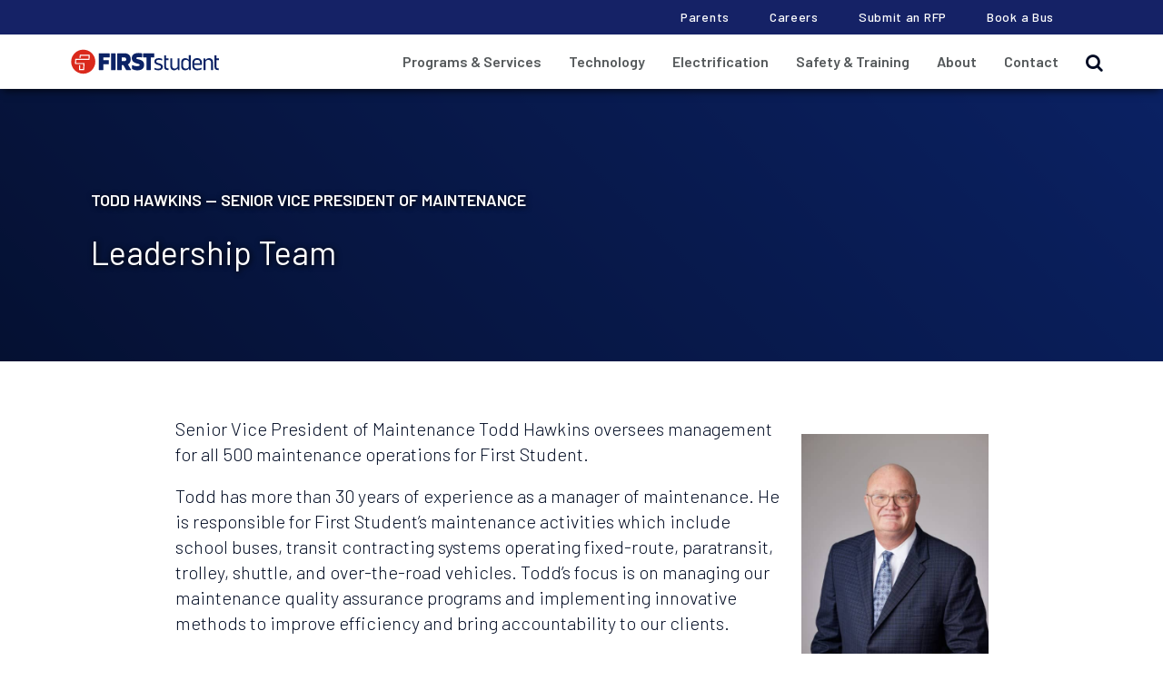

--- FILE ---
content_type: text/html; charset=UTF-8
request_url: https://firststudentinc.com/resources/leaders/todd-hawkins-senior-vice-president-maintenance/
body_size: 19702
content:
<!doctype html>
<html lang="en-US">

<head>
	<link rel="preconnect" href="https://fonts.googleapis.com">
	<link rel="preconnect" href="https://fonts.gstatic.com" crossorigin>
	<link href="https://fonts.googleapis.com/css2?family=Barlow+Semi+Condensed:ital,wght@0,100;0,200;0,300;0,400;0,500;0,600;0,700;0,800;0,900;1,100;1,200;1,300;1,400;1,500;1,600;1,700;1,800;1,900&family=Barlow:ital,wght@0,100;0,200;0,300;0,400;0,500;0,600;0,700;0,800;0,900;1,100;1,200;1,300;1,400;1,500;1,600;1,700;1,800;1,900&display=swap" rel="stylesheet">
	<!-- Swiper -->
	<link
	rel="stylesheet"
	href="https://cdn.jsdelivr.net/npm/swiper@11/swiper-bundle.min.css"
	/>
	<script src="https://cdn.jsdelivr.net/npm/swiper@11/swiper-bundle.min.js"></script>
	<!-- END - Swiper -->
	<script type="text/javascript" src="https://firststudentinc.com/wp-includes/js/jquery/jquery.min.js?ver=3.7.1" id="jquery-core-js" class="optanon-category-C0002-C0004 testcheck"></script>
	<!-- Attributor cod 11/7/25 -->
	<script type="text/javascript" src="https://d1b3llzbo1rqxo.cloudfront.net/attributer.js"></script>
	
		<!-- OneTrust Cookies Consent Notice start for firststudentinc.com -->
		<script type="text/javascript" src=https://cdn.cookielaw.org/consent/23c7d1c4-2c8a-46be-b680-78db0f10b666/OtAutoBlock.js></script>
		<script src=https://cdn.cookielaw.org/scripttemplates/otSDKStub.js type="text/javascript" charset="UTF-8" data-domain-script="23c7d1c4-2c8a-46be-b680-78db0f10b666"></script>
		<script type="text/javascript">
			function OptanonWrapper() {}
		</script>
		<!-- OneTrust Cookies Consent Notice end for firststudentinc.com -->

	

	<meta charset="UTF-8">
<script type="text/javascript">
/* <![CDATA[ */
var gform;gform||(document.addEventListener("gform_main_scripts_loaded",function(){gform.scriptsLoaded=!0}),document.addEventListener("gform/theme/scripts_loaded",function(){gform.themeScriptsLoaded=!0}),window.addEventListener("DOMContentLoaded",function(){gform.domLoaded=!0}),gform={domLoaded:!1,scriptsLoaded:!1,themeScriptsLoaded:!1,isFormEditor:()=>"function"==typeof InitializeEditor,callIfLoaded:function(o){return!(!gform.domLoaded||!gform.scriptsLoaded||!gform.themeScriptsLoaded&&!gform.isFormEditor()||(gform.isFormEditor()&&console.warn("The use of gform.initializeOnLoaded() is deprecated in the form editor context and will be removed in Gravity Forms 3.1."),o(),0))},initializeOnLoaded:function(o){gform.callIfLoaded(o)||(document.addEventListener("gform_main_scripts_loaded",()=>{gform.scriptsLoaded=!0,gform.callIfLoaded(o)}),document.addEventListener("gform/theme/scripts_loaded",()=>{gform.themeScriptsLoaded=!0,gform.callIfLoaded(o)}),window.addEventListener("DOMContentLoaded",()=>{gform.domLoaded=!0,gform.callIfLoaded(o)}))},hooks:{action:{},filter:{}},addAction:function(o,r,e,t){gform.addHook("action",o,r,e,t)},addFilter:function(o,r,e,t){gform.addHook("filter",o,r,e,t)},doAction:function(o){gform.doHook("action",o,arguments)},applyFilters:function(o){return gform.doHook("filter",o,arguments)},removeAction:function(o,r){gform.removeHook("action",o,r)},removeFilter:function(o,r,e){gform.removeHook("filter",o,r,e)},addHook:function(o,r,e,t,n){null==gform.hooks[o][r]&&(gform.hooks[o][r]=[]);var d=gform.hooks[o][r];null==n&&(n=r+"_"+d.length),gform.hooks[o][r].push({tag:n,callable:e,priority:t=null==t?10:t})},doHook:function(r,o,e){var t;if(e=Array.prototype.slice.call(e,1),null!=gform.hooks[r][o]&&((o=gform.hooks[r][o]).sort(function(o,r){return o.priority-r.priority}),o.forEach(function(o){"function"!=typeof(t=o.callable)&&(t=window[t]),"action"==r?t.apply(null,e):e[0]=t.apply(null,e)})),"filter"==r)return e[0]},removeHook:function(o,r,t,n){var e;null!=gform.hooks[o][r]&&(e=(e=gform.hooks[o][r]).filter(function(o,r,e){return!!(null!=n&&n!=o.tag||null!=t&&t!=o.priority)}),gform.hooks[o][r]=e)}});
/* ]]> */
</script>

	<meta name="viewport" content="width=device-width, initial-scale=1">
	<link rel="profile" href="https://gmpg.org/xfn/11">
	<meta name='robots' content='index, follow, max-image-preview:large, max-snippet:-1, max-video-preview:-1' />

            <script data-no-defer="1" data-ezscrex="false" data-cfasync="false" data-pagespeed-no-defer data-cookieconsent="ignore">
                var ctPublicFunctions = {"_ajax_nonce":"4f9894f237","_rest_nonce":"b139db25c0","_ajax_url":"\/wp-admin\/admin-ajax.php","_rest_url":"https:\/\/firststudentinc.com\/wp-json\/","data__cookies_type":"none","data__ajax_type":"rest","data__bot_detector_enabled":"1","data__frontend_data_log_enabled":1,"cookiePrefix":"","wprocket_detected":false,"host_url":"firststudentinc.com","text__ee_click_to_select":"Click to select the whole data","text__ee_original_email":"The complete one is","text__ee_got_it":"Got it","text__ee_blocked":"Blocked","text__ee_cannot_connect":"Cannot connect","text__ee_cannot_decode":"Can not decode email. Unknown reason","text__ee_email_decoder":"CleanTalk email decoder","text__ee_wait_for_decoding":"The magic is on the way!","text__ee_decoding_process":"Please wait a few seconds while we decode the contact data."}
            </script>
        
            <script data-no-defer="1" data-ezscrex="false" data-cfasync="false" data-pagespeed-no-defer data-cookieconsent="ignore">
                var ctPublic = {"_ajax_nonce":"4f9894f237","settings__forms__check_internal":"0","settings__forms__check_external":"0","settings__forms__force_protection":"0","settings__forms__search_test":"1","settings__forms__wc_add_to_cart":"0","settings__data__bot_detector_enabled":"1","settings__sfw__anti_crawler":0,"blog_home":"https:\/\/firststudentinc.com\/","pixel__setting":"3","pixel__enabled":false,"pixel__url":null,"data__email_check_before_post":"1","data__email_check_exist_post":"1","data__cookies_type":"none","data__key_is_ok":true,"data__visible_fields_required":true,"wl_brandname":"Anti-Spam by CleanTalk","wl_brandname_short":"CleanTalk","ct_checkjs_key":940891723,"emailEncoderPassKey":"4bfae067b5eaca517ed5f8a9d812b997","bot_detector_forms_excluded":"W10=","advancedCacheExists":false,"varnishCacheExists":false,"wc_ajax_add_to_cart":false}
            </script>
        
	<!-- This site is optimized with the Yoast SEO plugin v26.7 - https://yoast.com/wordpress/plugins/seo/ -->
	<title>Todd Hawkins — Senior Vice President of Maintenance - First Student, Inc.</title>
	<meta name="description" content="Todd Hawkins — Senior Vice President of Maintenance First Student, Inc." />
	<link rel="canonical" href="https://firststudentinc.com/resources/leaders/todd-hawkins-senior-vice-president-maintenance/" />
	<meta property="og:locale" content="en_US" />
	<meta property="og:type" content="article" />
	<meta property="og:title" content="Todd Hawkins — Senior Vice President of Maintenance - First Student, Inc." />
	<meta property="og:description" content="Todd Hawkins — Senior Vice President of Maintenance First Student, Inc." />
	<meta property="og:url" content="https://firststudentinc.com/resources/leaders/todd-hawkins-senior-vice-president-maintenance/" />
	<meta property="og:site_name" content="First Student, Inc." />
	<meta property="article:modified_time" content="2024-07-31T20:43:05+00:00" />
	<meta property="og:image" content="https://firststudentinc.com/wp-content/uploads/Todd_Hawkins_First-Student-scaled.jpg" />
	<meta property="og:image:width" content="2048" />
	<meta property="og:image:height" content="2560" />
	<meta property="og:image:type" content="image/jpeg" />
	<meta name="twitter:card" content="summary_large_image" />
	<meta name="twitter:label1" content="Est. reading time" />
	<meta name="twitter:data1" content="1 minute" />
	<script type="application/ld+json" class="yoast-schema-graph">{"@context":"https://schema.org","@graph":[{"@type":"WebPage","@id":"https://firststudentinc.com/resources/leaders/todd-hawkins-senior-vice-president-maintenance/","url":"https://firststudentinc.com/resources/leaders/todd-hawkins-senior-vice-president-maintenance/","name":"Todd Hawkins — Senior Vice President of Maintenance - First Student, Inc.","isPartOf":{"@id":"https://firststudentinc.com/#website"},"primaryImageOfPage":{"@id":"https://firststudentinc.com/resources/leaders/todd-hawkins-senior-vice-president-maintenance/#primaryimage"},"image":{"@id":"https://firststudentinc.com/resources/leaders/todd-hawkins-senior-vice-president-maintenance/#primaryimage"},"thumbnailUrl":"https://firststudentinc.com/wp-content/uploads/Todd_Hawkins_First-Student-scaled.jpg","datePublished":"2019-11-20T21:20:07+00:00","dateModified":"2024-07-31T20:43:05+00:00","description":"Todd Hawkins — Senior Vice President of Maintenance First Student, Inc.","breadcrumb":{"@id":"https://firststudentinc.com/resources/leaders/todd-hawkins-senior-vice-president-maintenance/#breadcrumb"},"inLanguage":"en-US","potentialAction":[{"@type":"ReadAction","target":["https://firststudentinc.com/resources/leaders/todd-hawkins-senior-vice-president-maintenance/"]}]},{"@type":"ImageObject","inLanguage":"en-US","@id":"https://firststudentinc.com/resources/leaders/todd-hawkins-senior-vice-president-maintenance/#primaryimage","url":"https://firststudentinc.com/wp-content/uploads/Todd_Hawkins_First-Student-scaled.jpg","contentUrl":"https://firststudentinc.com/wp-content/uploads/Todd_Hawkins_First-Student-scaled.jpg","width":2048,"height":2560},{"@type":"BreadcrumbList","@id":"https://firststudentinc.com/resources/leaders/todd-hawkins-senior-vice-president-maintenance/#breadcrumb","itemListElement":[{"@type":"ListItem","position":1,"name":"Home","item":"https://firststudentinc.com/"},{"@type":"ListItem","position":2,"name":"Leadership Team","item":"https://firststudentinc.com/resources/leaders/"},{"@type":"ListItem","position":3,"name":"Todd Hawkins — Senior Vice President of Maintenance"}]},{"@type":"WebSite","@id":"https://firststudentinc.com/#website","url":"https://firststudentinc.com/","name":"First Student, Inc.","description":"","potentialAction":[{"@type":"SearchAction","target":{"@type":"EntryPoint","urlTemplate":"https://firststudentinc.com/?s={search_term_string}"},"query-input":{"@type":"PropertyValueSpecification","valueRequired":true,"valueName":"search_term_string"}}],"inLanguage":"en-US"}]}</script>
	<!-- / Yoast SEO plugin. -->


<link rel='dns-prefetch' href='//fd.cleantalk.org' />
<link rel='dns-prefetch' href='//cdn.jsdelivr.net' />
<link rel='dns-prefetch' href='//maxcdn.bootstrapcdn.com' />
<link rel='dns-prefetch' href='//cdnjs.cloudflare.com' />
<link rel='dns-prefetch' href='//www.google.com' />
<link rel='dns-prefetch' href='//stackpath.bootstrapcdn.com' />
<link rel="alternate" type="application/rss+xml" title="First Student, Inc. &raquo; Feed" href="https://firststudentinc.com/feed/" />
<link rel="alternate" type="application/rss+xml" title="First Student, Inc. &raquo; Comments Feed" href="https://firststudentinc.com/comments/feed/" />
<link rel="alternate" title="oEmbed (JSON)" type="application/json+oembed" href="https://firststudentinc.com/wp-json/oembed/1.0/embed?url=https%3A%2F%2Ffirststudentinc.com%2Fresources%2Fleaders%2Ftodd-hawkins-senior-vice-president-maintenance%2F" />
<link rel="alternate" title="oEmbed (XML)" type="text/xml+oembed" href="https://firststudentinc.com/wp-json/oembed/1.0/embed?url=https%3A%2F%2Ffirststudentinc.com%2Fresources%2Fleaders%2Ftodd-hawkins-senior-vice-president-maintenance%2F&#038;format=xml" />
<style id='wp-img-auto-sizes-contain-inline-css' type='text/css'>
img:is([sizes=auto i],[sizes^="auto," i]){contain-intrinsic-size:3000px 1500px}
/*# sourceURL=wp-img-auto-sizes-contain-inline-css */
</style>
<style id='wp-emoji-styles-inline-css' type='text/css'>

	img.wp-smiley, img.emoji {
		display: inline !important;
		border: none !important;
		box-shadow: none !important;
		height: 1em !important;
		width: 1em !important;
		margin: 0 0.07em !important;
		vertical-align: -0.1em !important;
		background: none !important;
		padding: 0 !important;
	}
/*# sourceURL=wp-emoji-styles-inline-css */
</style>
<style id='wp-block-library-inline-css' type='text/css'>
:root{--wp-block-synced-color:#7a00df;--wp-block-synced-color--rgb:122,0,223;--wp-bound-block-color:var(--wp-block-synced-color);--wp-editor-canvas-background:#ddd;--wp-admin-theme-color:#007cba;--wp-admin-theme-color--rgb:0,124,186;--wp-admin-theme-color-darker-10:#006ba1;--wp-admin-theme-color-darker-10--rgb:0,107,160.5;--wp-admin-theme-color-darker-20:#005a87;--wp-admin-theme-color-darker-20--rgb:0,90,135;--wp-admin-border-width-focus:2px}@media (min-resolution:192dpi){:root{--wp-admin-border-width-focus:1.5px}}.wp-element-button{cursor:pointer}:root .has-very-light-gray-background-color{background-color:#eee}:root .has-very-dark-gray-background-color{background-color:#313131}:root .has-very-light-gray-color{color:#eee}:root .has-very-dark-gray-color{color:#313131}:root .has-vivid-green-cyan-to-vivid-cyan-blue-gradient-background{background:linear-gradient(135deg,#00d084,#0693e3)}:root .has-purple-crush-gradient-background{background:linear-gradient(135deg,#34e2e4,#4721fb 50%,#ab1dfe)}:root .has-hazy-dawn-gradient-background{background:linear-gradient(135deg,#faaca8,#dad0ec)}:root .has-subdued-olive-gradient-background{background:linear-gradient(135deg,#fafae1,#67a671)}:root .has-atomic-cream-gradient-background{background:linear-gradient(135deg,#fdd79a,#004a59)}:root .has-nightshade-gradient-background{background:linear-gradient(135deg,#330968,#31cdcf)}:root .has-midnight-gradient-background{background:linear-gradient(135deg,#020381,#2874fc)}:root{--wp--preset--font-size--normal:16px;--wp--preset--font-size--huge:42px}.has-regular-font-size{font-size:1em}.has-larger-font-size{font-size:2.625em}.has-normal-font-size{font-size:var(--wp--preset--font-size--normal)}.has-huge-font-size{font-size:var(--wp--preset--font-size--huge)}.has-text-align-center{text-align:center}.has-text-align-left{text-align:left}.has-text-align-right{text-align:right}.has-fit-text{white-space:nowrap!important}#end-resizable-editor-section{display:none}.aligncenter{clear:both}.items-justified-left{justify-content:flex-start}.items-justified-center{justify-content:center}.items-justified-right{justify-content:flex-end}.items-justified-space-between{justify-content:space-between}.screen-reader-text{border:0;clip-path:inset(50%);height:1px;margin:-1px;overflow:hidden;padding:0;position:absolute;width:1px;word-wrap:normal!important}.screen-reader-text:focus{background-color:#ddd;clip-path:none;color:#444;display:block;font-size:1em;height:auto;left:5px;line-height:normal;padding:15px 23px 14px;text-decoration:none;top:5px;width:auto;z-index:100000}html :where(.has-border-color){border-style:solid}html :where([style*=border-top-color]){border-top-style:solid}html :where([style*=border-right-color]){border-right-style:solid}html :where([style*=border-bottom-color]){border-bottom-style:solid}html :where([style*=border-left-color]){border-left-style:solid}html :where([style*=border-width]){border-style:solid}html :where([style*=border-top-width]){border-top-style:solid}html :where([style*=border-right-width]){border-right-style:solid}html :where([style*=border-bottom-width]){border-bottom-style:solid}html :where([style*=border-left-width]){border-left-style:solid}html :where(img[class*=wp-image-]){height:auto;max-width:100%}:where(figure){margin:0 0 1em}html :where(.is-position-sticky){--wp-admin--admin-bar--position-offset:var(--wp-admin--admin-bar--height,0px)}@media screen and (max-width:600px){html :where(.is-position-sticky){--wp-admin--admin-bar--position-offset:0px}}

/*# sourceURL=wp-block-library-inline-css */
</style><style id='global-styles-inline-css' type='text/css'>
:root{--wp--preset--aspect-ratio--square: 1;--wp--preset--aspect-ratio--4-3: 4/3;--wp--preset--aspect-ratio--3-4: 3/4;--wp--preset--aspect-ratio--3-2: 3/2;--wp--preset--aspect-ratio--2-3: 2/3;--wp--preset--aspect-ratio--16-9: 16/9;--wp--preset--aspect-ratio--9-16: 9/16;--wp--preset--color--black: #000000;--wp--preset--color--cyan-bluish-gray: #abb8c3;--wp--preset--color--white: #ffffff;--wp--preset--color--pale-pink: #f78da7;--wp--preset--color--vivid-red: #cf2e2e;--wp--preset--color--luminous-vivid-orange: #ff6900;--wp--preset--color--luminous-vivid-amber: #fcb900;--wp--preset--color--light-green-cyan: #7bdcb5;--wp--preset--color--vivid-green-cyan: #00d084;--wp--preset--color--pale-cyan-blue: #8ed1fc;--wp--preset--color--vivid-cyan-blue: #0693e3;--wp--preset--color--vivid-purple: #9b51e0;--wp--preset--gradient--vivid-cyan-blue-to-vivid-purple: linear-gradient(135deg,rgb(6,147,227) 0%,rgb(155,81,224) 100%);--wp--preset--gradient--light-green-cyan-to-vivid-green-cyan: linear-gradient(135deg,rgb(122,220,180) 0%,rgb(0,208,130) 100%);--wp--preset--gradient--luminous-vivid-amber-to-luminous-vivid-orange: linear-gradient(135deg,rgb(252,185,0) 0%,rgb(255,105,0) 100%);--wp--preset--gradient--luminous-vivid-orange-to-vivid-red: linear-gradient(135deg,rgb(255,105,0) 0%,rgb(207,46,46) 100%);--wp--preset--gradient--very-light-gray-to-cyan-bluish-gray: linear-gradient(135deg,rgb(238,238,238) 0%,rgb(169,184,195) 100%);--wp--preset--gradient--cool-to-warm-spectrum: linear-gradient(135deg,rgb(74,234,220) 0%,rgb(151,120,209) 20%,rgb(207,42,186) 40%,rgb(238,44,130) 60%,rgb(251,105,98) 80%,rgb(254,248,76) 100%);--wp--preset--gradient--blush-light-purple: linear-gradient(135deg,rgb(255,206,236) 0%,rgb(152,150,240) 100%);--wp--preset--gradient--blush-bordeaux: linear-gradient(135deg,rgb(254,205,165) 0%,rgb(254,45,45) 50%,rgb(107,0,62) 100%);--wp--preset--gradient--luminous-dusk: linear-gradient(135deg,rgb(255,203,112) 0%,rgb(199,81,192) 50%,rgb(65,88,208) 100%);--wp--preset--gradient--pale-ocean: linear-gradient(135deg,rgb(255,245,203) 0%,rgb(182,227,212) 50%,rgb(51,167,181) 100%);--wp--preset--gradient--electric-grass: linear-gradient(135deg,rgb(202,248,128) 0%,rgb(113,206,126) 100%);--wp--preset--gradient--midnight: linear-gradient(135deg,rgb(2,3,129) 0%,rgb(40,116,252) 100%);--wp--preset--font-size--small: 13px;--wp--preset--font-size--medium: 20px;--wp--preset--font-size--large: 36px;--wp--preset--font-size--x-large: 42px;--wp--preset--spacing--20: 0.44rem;--wp--preset--spacing--30: 0.67rem;--wp--preset--spacing--40: 1rem;--wp--preset--spacing--50: 1.5rem;--wp--preset--spacing--60: 2.25rem;--wp--preset--spacing--70: 3.38rem;--wp--preset--spacing--80: 5.06rem;--wp--preset--shadow--natural: 6px 6px 9px rgba(0, 0, 0, 0.2);--wp--preset--shadow--deep: 12px 12px 50px rgba(0, 0, 0, 0.4);--wp--preset--shadow--sharp: 6px 6px 0px rgba(0, 0, 0, 0.2);--wp--preset--shadow--outlined: 6px 6px 0px -3px rgb(255, 255, 255), 6px 6px rgb(0, 0, 0);--wp--preset--shadow--crisp: 6px 6px 0px rgb(0, 0, 0);}:where(.is-layout-flex){gap: 0.5em;}:where(.is-layout-grid){gap: 0.5em;}body .is-layout-flex{display: flex;}.is-layout-flex{flex-wrap: wrap;align-items: center;}.is-layout-flex > :is(*, div){margin: 0;}body .is-layout-grid{display: grid;}.is-layout-grid > :is(*, div){margin: 0;}:where(.wp-block-columns.is-layout-flex){gap: 2em;}:where(.wp-block-columns.is-layout-grid){gap: 2em;}:where(.wp-block-post-template.is-layout-flex){gap: 1.25em;}:where(.wp-block-post-template.is-layout-grid){gap: 1.25em;}.has-black-color{color: var(--wp--preset--color--black) !important;}.has-cyan-bluish-gray-color{color: var(--wp--preset--color--cyan-bluish-gray) !important;}.has-white-color{color: var(--wp--preset--color--white) !important;}.has-pale-pink-color{color: var(--wp--preset--color--pale-pink) !important;}.has-vivid-red-color{color: var(--wp--preset--color--vivid-red) !important;}.has-luminous-vivid-orange-color{color: var(--wp--preset--color--luminous-vivid-orange) !important;}.has-luminous-vivid-amber-color{color: var(--wp--preset--color--luminous-vivid-amber) !important;}.has-light-green-cyan-color{color: var(--wp--preset--color--light-green-cyan) !important;}.has-vivid-green-cyan-color{color: var(--wp--preset--color--vivid-green-cyan) !important;}.has-pale-cyan-blue-color{color: var(--wp--preset--color--pale-cyan-blue) !important;}.has-vivid-cyan-blue-color{color: var(--wp--preset--color--vivid-cyan-blue) !important;}.has-vivid-purple-color{color: var(--wp--preset--color--vivid-purple) !important;}.has-black-background-color{background-color: var(--wp--preset--color--black) !important;}.has-cyan-bluish-gray-background-color{background-color: var(--wp--preset--color--cyan-bluish-gray) !important;}.has-white-background-color{background-color: var(--wp--preset--color--white) !important;}.has-pale-pink-background-color{background-color: var(--wp--preset--color--pale-pink) !important;}.has-vivid-red-background-color{background-color: var(--wp--preset--color--vivid-red) !important;}.has-luminous-vivid-orange-background-color{background-color: var(--wp--preset--color--luminous-vivid-orange) !important;}.has-luminous-vivid-amber-background-color{background-color: var(--wp--preset--color--luminous-vivid-amber) !important;}.has-light-green-cyan-background-color{background-color: var(--wp--preset--color--light-green-cyan) !important;}.has-vivid-green-cyan-background-color{background-color: var(--wp--preset--color--vivid-green-cyan) !important;}.has-pale-cyan-blue-background-color{background-color: var(--wp--preset--color--pale-cyan-blue) !important;}.has-vivid-cyan-blue-background-color{background-color: var(--wp--preset--color--vivid-cyan-blue) !important;}.has-vivid-purple-background-color{background-color: var(--wp--preset--color--vivid-purple) !important;}.has-black-border-color{border-color: var(--wp--preset--color--black) !important;}.has-cyan-bluish-gray-border-color{border-color: var(--wp--preset--color--cyan-bluish-gray) !important;}.has-white-border-color{border-color: var(--wp--preset--color--white) !important;}.has-pale-pink-border-color{border-color: var(--wp--preset--color--pale-pink) !important;}.has-vivid-red-border-color{border-color: var(--wp--preset--color--vivid-red) !important;}.has-luminous-vivid-orange-border-color{border-color: var(--wp--preset--color--luminous-vivid-orange) !important;}.has-luminous-vivid-amber-border-color{border-color: var(--wp--preset--color--luminous-vivid-amber) !important;}.has-light-green-cyan-border-color{border-color: var(--wp--preset--color--light-green-cyan) !important;}.has-vivid-green-cyan-border-color{border-color: var(--wp--preset--color--vivid-green-cyan) !important;}.has-pale-cyan-blue-border-color{border-color: var(--wp--preset--color--pale-cyan-blue) !important;}.has-vivid-cyan-blue-border-color{border-color: var(--wp--preset--color--vivid-cyan-blue) !important;}.has-vivid-purple-border-color{border-color: var(--wp--preset--color--vivid-purple) !important;}.has-vivid-cyan-blue-to-vivid-purple-gradient-background{background: var(--wp--preset--gradient--vivid-cyan-blue-to-vivid-purple) !important;}.has-light-green-cyan-to-vivid-green-cyan-gradient-background{background: var(--wp--preset--gradient--light-green-cyan-to-vivid-green-cyan) !important;}.has-luminous-vivid-amber-to-luminous-vivid-orange-gradient-background{background: var(--wp--preset--gradient--luminous-vivid-amber-to-luminous-vivid-orange) !important;}.has-luminous-vivid-orange-to-vivid-red-gradient-background{background: var(--wp--preset--gradient--luminous-vivid-orange-to-vivid-red) !important;}.has-very-light-gray-to-cyan-bluish-gray-gradient-background{background: var(--wp--preset--gradient--very-light-gray-to-cyan-bluish-gray) !important;}.has-cool-to-warm-spectrum-gradient-background{background: var(--wp--preset--gradient--cool-to-warm-spectrum) !important;}.has-blush-light-purple-gradient-background{background: var(--wp--preset--gradient--blush-light-purple) !important;}.has-blush-bordeaux-gradient-background{background: var(--wp--preset--gradient--blush-bordeaux) !important;}.has-luminous-dusk-gradient-background{background: var(--wp--preset--gradient--luminous-dusk) !important;}.has-pale-ocean-gradient-background{background: var(--wp--preset--gradient--pale-ocean) !important;}.has-electric-grass-gradient-background{background: var(--wp--preset--gradient--electric-grass) !important;}.has-midnight-gradient-background{background: var(--wp--preset--gradient--midnight) !important;}.has-small-font-size{font-size: var(--wp--preset--font-size--small) !important;}.has-medium-font-size{font-size: var(--wp--preset--font-size--medium) !important;}.has-large-font-size{font-size: var(--wp--preset--font-size--large) !important;}.has-x-large-font-size{font-size: var(--wp--preset--font-size--x-large) !important;}
/*# sourceURL=global-styles-inline-css */
</style>

<style id='classic-theme-styles-inline-css' type='text/css'>
/*! This file is auto-generated */
.wp-block-button__link{color:#fff;background-color:#32373c;border-radius:9999px;box-shadow:none;text-decoration:none;padding:calc(.667em + 2px) calc(1.333em + 2px);font-size:1.125em}.wp-block-file__button{background:#32373c;color:#fff;text-decoration:none}
/*# sourceURL=/wp-includes/css/classic-themes.min.css */
</style>
<link rel='stylesheet' id='cleantalk-public-css-css' href='https://firststudentinc.com/wp-content/plugins/cleantalk-spam-protect/css/cleantalk-public.min.css?ver=6.70.1_1767887833' type='text/css' media='all' />
<link rel='stylesheet' id='cleantalk-email-decoder-css-css' href='https://firststudentinc.com/wp-content/plugins/cleantalk-spam-protect/css/cleantalk-email-decoder.min.css?ver=6.70.1_1767887833' type='text/css' media='all' />
<link rel='stylesheet' id='bootstrap-css-css' href='https://cdn.jsdelivr.net/npm/bootstrap@5.3.0-alpha1/dist/css/bootstrap.min.css' type='text/css' media='all' />
<link rel='stylesheet' id='bootstrap-css' href='//maxcdn.bootstrapcdn.com/bootstrap/4.0.0/css/bootstrap.min.css?ver=6.9' type='text/css' media='all' />
<link rel='stylesheet' id='jasny-bootstrap-css' href='//cdnjs.cloudflare.com/ajax/libs/jasny-bootstrap/3.1.3/css/jasny-bootstrap.min.css?ver=6.9' type='text/css' media='all' />
<link rel='stylesheet' id='slick-css' href='//cdn.jsdelivr.net/npm/slick-carousel@1.8.1/slick/slick.css?ver=6.9' type='text/css' media='all' />
<link rel='stylesheet' id='multirange-css' href='//cdn.jsdelivr.net/npm/multirange@1.0.0/multirange.css?ver=6.9' type='text/css' media='all' />
<link rel='stylesheet' id='pathfinder-style-css' href='https://firststudentinc.com/wp-content/themes/firststudent/style.css?ver=6.9' type='text/css' media='all' />
<link rel='stylesheet' id='fontawesome-css' href='https://stackpath.bootstrapcdn.com/font-awesome/4.7.0/css/font-awesome.min.css?ver=6.9' type='text/css' media='all' />
<link rel='stylesheet' id='animate-css' href='https://cdnjs.cloudflare.com/ajax/libs/animate.css/4.1.1/animate.min.css?ver=6.9' type='text/css' media='all' />
<link rel='stylesheet' id='owlTheme-css' href='https://cdnjs.cloudflare.com/ajax/libs/OwlCarousel2/2.3.4/assets/owl.theme.default.min.css' type='text/css' media='' />
<link rel='stylesheet' id='owl-css' href='https://cdnjs.cloudflare.com/ajax/libs/OwlCarousel2/2.3.4/assets/owl.carousel.min.css' type='text/css' media='all' />
<link rel='stylesheet' id='pathfinder-blocks-style-css' href='https://firststudentinc.com/wp-content/themes/firststudent/style-new.css?ver=1760130586' type='text/css' media='all' />
<script type="text/javascript" src="https://firststudentinc.com/wp-content/plugins/cleantalk-spam-protect/js/apbct-public-bundle.min.js?ver=6.70.1_1767887833" id="apbct-public-bundle.min-js-js"></script>
<script type="text/javascript" src="https://fd.cleantalk.org/ct-bot-detector-wrapper.js?ver=6.70.1" id="ct_bot_detector-js" defer="defer" data-wp-strategy="defer"></script>
<script data-ot-ignore type="text/javascript" src="https://firststudentinc.com/wp-includes/js/jquery/jquery.min.js?ver=3.7.1" id="jquery-core-js"></script>
<script data-ot-ignore type="text/javascript" src="https://firststudentinc.com/wp-includes/js/jquery/jquery-migrate.min.js?ver=3.4.1" id="jquery-migrate-js"></script>
<script type="text/javascript" src="https://cdnjs.cloudflare.com/ajax/libs/OwlCarousel2/2.3.4/owl.carousel.min.js" id="owlJs-js"></script>
<link rel="https://api.w.org/" href="https://firststudentinc.com/wp-json/" /><link rel="EditURI" type="application/rsd+xml" title="RSD" href="https://firststudentinc.com/xmlrpc.php?rsd" />
<link rel='shortlink' href='https://firststudentinc.com/?p=1609' />
<style type="text/css">.recentcomments a{display:inline !important;padding:0 !important;margin:0 !important;}</style>		<style type="text/css">
					.site-title,
			.site-description {
				position: absolute;
				clip: rect(1px, 1px, 1px, 1px);
			}
				</style>
		<link rel="icon" href="https://firststudentinc.com/wp-content/uploads/cropped-android-chrome-256x256-1-32x32.png" sizes="32x32" />
<link rel="icon" href="https://firststudentinc.com/wp-content/uploads/cropped-android-chrome-256x256-1-192x192.png" sizes="192x192" />
<link rel="apple-touch-icon" href="https://firststudentinc.com/wp-content/uploads/cropped-android-chrome-256x256-1-180x180.png" />
<meta name="msapplication-TileImage" content="https://firststudentinc.com/wp-content/uploads/cropped-android-chrome-256x256-1-270x270.png" />
	<!-- Google Tag Manager -->
<script>(function(w,d,s,l,i){w[l]=w[l]||[];w[l].push({'gtm.start':
new Date().getTime(),event:'gtm.js'});var f=d.getElementsByTagName(s)[0],
j=d.createElement(s),dl=l!='dataLayer'?'&l='+l:'';j.async=true;j.src=
'https://www.googletagmanager.com/gtm.js?id='+i+dl;f.parentNode.insertBefore(j,f);
})(window,document,'script','dataLayer','GTM-NXSR4NG');</script>
<!-- End Google Tag Manager -->		<script type="text/javascript" src="//100019245.collect.igodigital.com/collect.js"></script>
		<link href="https://firststudentinc.com/wp-content/themes/firststudent/css/burger.css" rel="stylesheet">
	<!-- bootstrap css and js -->
	<!-- <link href="https://cdn.jsdelivr.net/npm/bootstrap@5.3.3/dist/css/bootstrap.min.css" rel="stylesheet" integrity="sha384-QWTKZyjpPEjISv5WaRU9OFeRpok6YctnYmDr5pNlyT2bRjXh0JMhjY6hW+ALEwIH" crossorigin="anonymous">
	<script src="https://cdn.jsdelivr.net/npm/bootstrap@5.3.3/dist/js/bootstrap.bundle.min.js" integrity="sha384-YvpcrYf0tY3lHB60NNkmXc5s9fDVZLESaAA55NDzOxhy9GkcIdslK1eN7N6jIeHz" crossorigin="anonymous"></script> -->


<link rel='stylesheet' id='gform_basic-css' href='https://firststudentinc.com/wp-content/plugins/gravityforms/assets/css/dist/basic.min.css?ver=2.9.24' type='text/css' media='all' />
<link rel='stylesheet' id='gform_theme_components-css' href='https://firststudentinc.com/wp-content/plugins/gravityforms/assets/css/dist/theme-components.min.css?ver=2.9.24' type='text/css' media='all' />
<link rel='stylesheet' id='gform_theme-css' href='https://firststudentinc.com/wp-content/plugins/gravityforms/assets/css/dist/theme.min.css?ver=2.9.24' type='text/css' media='all' />
</head>

<body class="wp-singular leaders-template-default single single-leaders postid-1609 wp-theme-pathfinder wp-child-theme-firststudent withhero" >

	
	<!-- Google Tag Manager (noscript) -->
<noscript><iframe src="https://www.googletagmanager.com/ns.html?id=GTM-NXSR4NG"
height="0" width="0" style="display:none;visibility:hidden"></iframe></noscript>
<!-- End Google Tag Manager (noscript) -->

<img alt="some pixel" src="https://secure.adnxs.com/px?id=1210406&seg=20581512&t=2" width="1" height="1" />	<!--     <script>
		_etmc.push(["setOrgId", "100019245"]);
		_etmc.push(["trackPageView"]);
	</script> -->
	<div class="search-container">
		<div class="closexwrapper text-center"><i class="fa fa-times"></i></div>
		<form role="search" method="get" id="searchform" class="searchform mt-4" action="https://firststudentinc.com">
			<label class="screen-reader-text" for="s">Search for: </label>
			<input type="text" value="" name="s" id="s" class="search-input mobile-nav-search-input" placeholder="What are you looking for?" />
			<!--input type="submit" id="searchsubmit" value="Search"-->
			</form>	</div>




	<div class="menu-container">
		<!--             <span class="closexwrapper"><i class="fa fa-times"></i></span> -->

		<div class="menu-contents">
									<ul id="menu-mobile-menu" class="mobile-menu nav navbar-nav"><li id="menu-item-12289" class="menu-item mainmenu-partner menu-services menu-item menu-item-type-custom menu-item-object-custom menu-item-has-children "><a href="#">Programs &amp; Services</a><ul class="sub-menu" style="top: 107px;"><li id="menu-item-12290" class="menu-item  menu-item menu-item-type-post_type menu-item-object-page "><a href="https://firststudentinc.com/our-services/full-service/">Home to School</a><div class="menu-intro-content-mobile">Full-service student transportation</div></li><li id="menu-item-12291" class="menu-item  menu-item menu-item-type-post_type menu-item-object-page "><a href="https://firststudentinc.com/our-services/student-support-services/">Special Needs Transportation</a><div class="menu-intro-content-mobile">Service, training &amp; support</div></li><li id="menu-item-12292" class="menu-item  menu-item menu-item-type-post_type menu-item-object-page "><a href="https://firststudentinc.com/our-services/firstalt/">Alternative Transportation</a><div class="menu-intro-content-mobile">Non-yellow bus services</div></li><li id="menu-item-12293" class="menu-item  menu-item menu-item-type-post_type menu-item-object-page "><a href="https://firststudentinc.com/our-services/consulting/">Non-Contract Services</a><div class="menu-intro-content-mobile">À la carte services</div></li><li id="menu-item-12294" class="menu-item  menu-item menu-item-type-post_type menu-item-object-page "><a href="https://firststudentinc.com/our-services/rent-first-charter/">Charter Bus &amp; Van Rental</a><div class="menu-intro-content-mobile">After school, field trips &amp; events</div></li></ul>
</li><li id="menu-item-12295" class="menu-item mainmenu-partner menu-innovation menu-item menu-item-type-custom menu-item-object-custom menu-item-has-children "><a href="#">Technology</a><ul class="sub-menu" style="top: 107px;"><li id="menu-item-12296" class="menu-item  menu-item menu-item-type-post_type menu-item-object-page "><a href="https://firststudentinc.com/halo/">HALO™</a><div class="menu-intro-content-mobile">Our proprietary technology platform</div></li><li id="menu-item-12297" class="menu-item  menu-item menu-item-type-post_type menu-item-object-page "><a href="https://firststudentinc.com/innovation/firstview/">First View®</a><div class="menu-intro-content-mobile">Vehicle tracking – districts &amp; parents</div></li></ul>
</li><li id="menu-item-12298" class="menu-item mainmenu-partner menu-electric menu-item menu-item-type-custom menu-item-object-custom menu-item-has-children "><a href="#">Electrification</a><ul class="sub-menu" style="top: 107px;"><li id="menu-item-12299" class="menu-item  menu-item menu-item-type-post_type menu-item-object-page "><a href="https://firststudentinc.com/electric-school-buses/">Electric Buses</a><div class="menu-intro-content-mobile">Sustainable fleet solutions</div></li><li id="menu-item-12300" class="menu-item  menu-item menu-item-type-post_type menu-item-object-page "><a href="https://firststudentinc.com/first-charge/">First Charge™</a><div class="menu-intro-content-mobile">Above-ground charging infrastructure</div></li></ul>
</li><li id="menu-item-12301" class="menu-item mainmenu-partner menu-safety menu-item menu-item-type-custom menu-item-object-custom menu-item-has-children "><a href="#">Safety &amp; Training</a><ul class="sub-menu" style="top: 107px;"><li id="menu-item-12302" class="menu-item  menu-item menu-item-type-post_type menu-item-object-page "><a href="https://firststudentinc.com/safety/">Safety Culture</a><div class="menu-intro-content-mobile">Practices, processes &amp; technology</div></li><li id="menu-item-12380" class="menu-item  menu-item menu-item-type-post_type menu-item-object-page "><a href="https://firststudentinc.com/training-programs/">Driver Training</a><div class="menu-intro-content-mobile">Comprehensive programs for drivers</div></li><li id="menu-item-12304" class="menu-item  menu-item menu-item-type-post_type menu-item-object-page "><a href="https://firststudentinc.com/innovation/first-serves/">First Serves®</a><div class="menu-intro-content-mobile">Student support training program</div></li><li id="menu-item-12305" class="menu-item  menu-item menu-item-type-post_type menu-item-object-page "><a href="https://firststudentinc.com/about-us/safety-dog/">Safety Dog</a><div class="menu-intro-content-mobile">Our safety ambassador mascot</div></li></ul>
</li><li id="menu-item-12306" class="menu-item mainmenu-partner menu-resources menu-item menu-item-type-custom menu-item-object-custom menu-item-has-children "><a href="#">About</a><ul class="sub-menu" style="top: 107px;"><li id="menu-item-12307" class="menu-item  menu-item menu-item-type-post_type menu-item-object-page "><a href="https://firststudentinc.com/about-us/">About</a><div class="menu-intro-content-mobile">The leader in student transportation </div></li><li id="menu-item-12308" class="menu-item  menu-item menu-item-type-post_type menu-item-object-page "><a href="https://firststudentinc.com/about-us/leadership/">Leadership</a><div class="menu-intro-content-mobile">Meet our team</div></li><li id="menu-item-12309" class="menu-item  menu-item menu-item-type-post_type menu-item-object-page "><a href="https://firststudentinc.com/about-us/newsroom/">Newsroom</a><div class="menu-intro-content-mobile">Media kit, news &amp; stats</div></li><li id="menu-item-12310" class="menu-item  menu-item menu-item-type-post_type menu-item-object-page "><a href="https://firststudentinc.com/about-us/press-releases/">Press Releases</a><div class="menu-intro-content-mobile">Recent happenings &amp; developments</div></li><li id="menu-item-12311" class="menu-item  menu-item menu-item-type-post_type menu-item-object-page "><a href="https://firststudentinc.com/about-us/investor-relations/">Investor Relations</a><div class="menu-intro-content-mobile">Financials, sustainability &amp; ESG</div></li></ul>
</li><li id="menu-item-12312" class="menu-item  menu-item menu-item-type-custom menu-item-object-custom menu-item-has-children "><a href="#">Contact</a><ul class="sub-menu" style="top: 107px;"><li id="menu-item-12511" class="menu-item  menu-item menu-item-type-custom menu-item-object-custom "><a href="/contact/?partner-with-us">Partner with Us</a><div class="menu-intro-content-mobile">Improve your student experience</div></li><li id="menu-item-12314" class="menu-item  menu-item menu-item-type-post_type menu-item-object-page "><a href="https://firststudentinc.com/contact/">Contact Form</a><div class="menu-intro-content-mobile">Connect with us</div></li><li id="menu-item-12315" class="menu-item  menu-item menu-item-type-post_type menu-item-object-page "><a href="https://firststudentinc.com/rfp-submission/">Submit an RFP</a><div class="menu-intro-content-mobile">Request a competitive proposal</div></li><li id="menu-item-12316" class="menu-item  menu-item menu-item-type-custom menu-item-object-custom "><a href="https://firstfeedback.com/">Feedback</a><div class="menu-intro-content-mobile">Community feedback portal</div></li><li id="menu-item-12317" class="menu-item  menu-item menu-item-type-post_type menu-item-object-page "><a href="https://firststudentinc.com/about-us/mergers-and-acquisitions/">Mergers &amp; Acquisitions</a><div class="menu-intro-content-mobile">Our step-by-step process</div></li></ul>
</li><li id="menu-item-12320" class="menu-item  menu-item menu-item-type-post_type menu-item-object-page "><a href="https://firststudentinc.com/careers/">Careers</a></li><li id="menu-item-12321" class="menu-item  menu-item menu-item-type-post_type menu-item-object-page "><a href="https://firststudentinc.com/rfp-submission/">Submit an RFP</a></li><li id="menu-item-12322" class="menu-item  menu-item menu-item-type-custom menu-item-object-custom "><a href="https://firstcharterbus.com/get-a-quote/">Book a Bus</a></li><li id="menu-item-12323" class="menu-item  menu-item menu-item-type-post_type menu-item-object-page "><a href="https://firststudentinc.com/contact/">Contact</a></li></ul>
		</div>
		<div class="clearfix"></div>

		<div class=" text-center">
			<form role="search" method="get" id="searchform" class="searchform mt-4" action="https://firststudentinc.com">
			<label class="screen-reader-text" for="s">Search for: </label>
			<input type="text" value="" name="s" id="s" class="search-input mobile-nav-search-input" placeholder="What are you looking for?" />
			<!--input type="submit" id="searchsubmit" value="Search"-->
			</form>		</div>
		<div class="margtop30 text-center">
			<div class="social_icons"><span><a href="https://www.facebook.com/FirstStudent" name="Facebook" target="_blank" class="social-icon"><i class="fa fa-facebook"></i></a></span><span><a href="https://twitter.com/FirstStudentInc" name="Twitter" target="_blank" class="social-icon"><i class="fa fa-twitter"></i></a></span><span><a href="https://www.linkedin.com/company/first-student/" name="LinkedIn" target="_blank" class="social-icon"><i class="fa fa-linkedin"></i></a></span><span><a href="https://instagram.com/firststudentinc/" name="Instagram" target="_blank" class="social-icon"><i class="fa fa-instagram"></i></a></span><span><a href="https://www.youtube.com/user/firststudentinc" name="YouTube" target="_blank" class="social-icon"><i class="fa fa-youtube-play"></i></a></span></div>		</div>
	</div>



	<div class="menu-container_cta">
    <span class="closexwrapper"><i class="fa fa-times"></i></span>
    <div class="menu-contents gravity-menu-contents">
        <!-- <h3 class="gravity-menu-contents-heading"></h3> -->
        
            </div>
</div>

<!-- <div class="page-transition-overlay"></div> -->

	<div id="page" class="site">

		<header id="masthead" class="site-header">
			<div class="hamburger hamburger--spin js-hamburger openmenu  nodesktop pull-right">
				<div class="hamburger-box">
					<div class="hamburger-inner"></div>
				</div>
			</div>
			<div class=" banner-container">
				<div class="container">
					<ul id="menu-top-header" class="banner-menu nav navbar-nav"><li id="menu-item-13168" class="menu-item menu-item-type-post_type menu-item-object-page menu-item-13168"><a href="https://firststudentinc.com/resources-for-parents/">Parents</a></li>
<li id="menu-item-4659" class="menu-item menu-item-type-post_type menu-item-object-page menu-item-4659"><a href="https://firststudentinc.com/careers/">Careers</a></li>
<li id="menu-item-4660" class="menu-item menu-item-type-post_type menu-item-object-page menu-item-4660"><a href="https://firststudentinc.com/rfp-submission/">Submit an RFP</a></li>
<li id="menu-item-4661" class="menu-item menu-item-type-custom menu-item-object-custom menu-item-4661"><a href="https://firstcharterbus.com/get-a-quote/">Book a Bus</a></li>
</ul>				</div>
			</div>
			<div class="container p-0">
				<div class="col-6 col-sm-6 col-md-5 col-lg-3 no-leftpadding">
										<a href="https://firststudentinc.com"><img alt="logo" src="https://firststudentinc.com/wp-content/uploads/FirstStudentLogo_FC_notag.svg" alt="About First Student, First Student Logo w/notag" class="logo" /></a>
				</div>
				<div class="col-6 col-sm-6 col-md-7 col-lg-9 header-right text-right h-100">
					<!--div class="supernav nomobile">
                                            </div-->
					<div class="inner h-100">
					<div id="site-navigation" class="col-12 new-main-navigation h-100">
    <nav class="navbar navbar-expand-lg navbar-light h-100">
        <div class="collapse navbar-collapse h-100" id="navbarSupportedContent">
            <ul class="navbar-nav mr-aut h-100">
                <li class="nav-item h-100 dropdown"><a class="nav-link h-100 dropdown-toggle" href="#" data-toggle="dropdown">Programs & Services</a><ul class="dropdown-menu"><li class="nav-item h-100 "><a class="nav-link h-100 " href="https://firststudentinc.com/our-services/full-service/" >Home-to-School</a><div class="menu-intro-content">Full-service student transportation</div></li><li class="nav-item h-100 "><a class="nav-link h-100 " href="https://firststudentinc.com/our-services/student-support-services/" >Special Needs Transportation</a><div class="menu-intro-content">Service, training &amp; support</div></li><li class="nav-item h-100 "><a class="nav-link h-100 " href="https://firststudentinc.com/our-services/firstalt/" >Alternative Transportation</a><div class="menu-intro-content">Non-yellow bus services</div></li><li class="nav-item h-100 "><a class="nav-link h-100 " href="https://firststudentinc.com/our-services/consulting/" >Non-Contract Services</a><div class="menu-intro-content">À la carte services</div></li><li class="nav-item h-100 "><a class="nav-link h-100 " href="https://firststudentinc.com/our-services/rent-first-charter/" >Charter Bus & Van Rental</a><div class="menu-intro-content">After school, field trips &amp; events</div></li></ul></li><li class="nav-item h-100 dropdown"><a class="nav-link h-100 dropdown-toggle" href="#" data-toggle="dropdown">Technology</a><ul class="dropdown-menu"><li class="nav-item h-100 "><a class="nav-link h-100 " href="https://firststudentinc.com/halo/" >HALO™</a><div class="menu-intro-content">Our proprietary technology platform</div></li><li class="nav-item h-100 "><a class="nav-link h-100 " href="https://firststudentinc.com/innovation/firstview/" >First View®</a><div class="menu-intro-content">Vehicle tracking – districts &amp; parents</div></li></ul></li><li class="nav-item h-100 dropdown"><a class="nav-link h-100 dropdown-toggle" href="#" data-toggle="dropdown">Electrification</a><ul class="dropdown-menu"><li class="nav-item h-100 "><a class="nav-link h-100 " href="https://firststudentinc.com/electric-school-buses/" >Electric Buses</a><div class="menu-intro-content">Sustainable fleet solutions</div></li><li class="nav-item h-100 "><a class="nav-link h-100 " href="https://firststudentinc.com/first-charge/" >First Charge™</a><div class="menu-intro-content">Above-ground charging infrastructure</div></li></ul></li><li class="nav-item h-100 dropdown"><a class="nav-link h-100 dropdown-toggle" href="#" data-toggle="dropdown">Safety & Training</a><ul class="dropdown-menu"><li class="nav-item h-100 "><a class="nav-link h-100 " href="https://firststudentinc.com/safety/" >Safety Culture</a><div class="menu-intro-content">Practices, processes &amp; technology</div></li><li class="nav-item h-100 "><a class="nav-link h-100 " href="https://firststudentinc.com/training-programs/" >Driver Training</a><div class="menu-intro-content">Comprehensive programs for drivers</div></li><li class="nav-item h-100 "><a class="nav-link h-100 " href="https://firststudentinc.com/innovation/first-serves/" >First Serves®</a><div class="menu-intro-content">Student support training program</div></li><li class="nav-item h-100 "><a class="nav-link h-100 " href="https://firststudentinc.com/about-us/safety-dog/" >Safety Dog</a><div class="menu-intro-content">Our safety ambassador mascot</div></li></ul></li><li class="nav-item h-100 dropdown"><a class="nav-link h-100 dropdown-toggle" href="#" data-toggle="dropdown">About</a><ul class="dropdown-menu"><li class="nav-item h-100 "><a class="nav-link h-100 " href="https://firststudentinc.com/about-us/" >About First Student</a><div class="menu-intro-content">The leader in student transportation </div></li><li class="nav-item h-100 "><a class="nav-link h-100 " href="https://firststudentinc.com/about-us/leadership/" >Leadership</a><div class="menu-intro-content">Meet our team</div></li><li class="nav-item h-100 "><a class="nav-link h-100 " href="https://firststudentinc.com/about-us/newsroom/" >Newsroom</a><div class="menu-intro-content">Media kit, news &amp; stats</div></li><li class="nav-item h-100 "><a class="nav-link h-100 " href="https://firststudentinc.com/about-us/press-releases/" >Press Releases</a><div class="menu-intro-content">Recent happenings &amp; developments</div></li><li class="nav-item h-100 "><a class="nav-link h-100 " href="https://firststudentinc.com/about-us/investor-relations/" >Investor Relations</a><div class="menu-intro-content">Financials &amp; investor relations events</div></li></ul></li><li class="nav-item h-100 dropdown"><a class="nav-link h-100 dropdown-toggle" href="#" data-toggle="dropdown">Contact</a><ul class="dropdown-menu"><li class="nav-item h-100 "><a class="nav-link h-100 " href="/contact/?partner-with-us" >Partner with Us</a><div class="menu-intro-content">Improve your student experience</div></li><li class="nav-item h-100 "><a class="nav-link h-100 " href="https://firststudentinc.com/contact/" >Contact Us</a><div class="menu-intro-content">Connect with us</div></li><li class="nav-item h-100 "><a class="nav-link h-100 " href="https://firststudentinc.com/rfp-submission/" >Submit an RFP</a><div class="menu-intro-content">Request a competitive proposal</div></li><li class="nav-item h-100 "><a class="nav-link h-100 " href="https://firstfeedback.com/" >Provide Feedback</a><div class="menu-intro-content">Community feedback portal</div></li><li class="nav-item h-100 "><a class="nav-link h-100 " href="https://firststudentinc.com/about-us/mergers-and-acquisitions/" >Mergers & Acquisitions</a><div class="menu-intro-content">Our step-by-step process</div></li></ul></li>            </ul>
        </div>
    </nav>
</div>


						<!-- <div id="site-navigation" class="col-12 main-navigation">
													</div> -->
						<div class="opensearch text-right nomobile">
							<i class="fa fa-search" aria-hidden="true"></i>
						</div>


					</div>
				</div>

			</div>
		</header><!-- #masthead -->
		<div id="content" class="site-content">
			<div class="blackout" style="display: none;"></div>
			
			        <div id="hero-image" class="half-hero container-fluid bg-blue paddtop120 paddbott60 parallax-window" data-parallax="scroll" data-image-src="" data-speed="0.5">
        <div class="container hero-text-wrapper paddtop80 paddbott0">
            <div class="hero-text text-left off white">
                <h4>Todd Hawkins — Senior Vice President of Maintenance</h4>
                <h1>Leadership Team</h1>
                <span class="lead"></span>
            </div>
        </div>
    </div>
    
    <div id="primary" class="content-area paddtop60 paddbott60">
        <main id="main" class="site-main container">
            <div class="row">
                <div class="col-12 col-md-1"></div>
                <div class="col-12 col-md-10">
                    <p><img fetchpriority="high" decoding="async" class="wp-image-10192 alignright" src="https://firststudentinc.com/wp-content/uploads/Todd_Hawkins_First-Student-480x600.jpg" alt="" width="206" height="258" srcset="https://firststudentinc.com/wp-content/uploads/Todd_Hawkins_First-Student-480x600.jpg 480w, https://firststudentinc.com/wp-content/uploads/Todd_Hawkins_First-Student-819x1024.jpg 819w, https://firststudentinc.com/wp-content/uploads/Todd_Hawkins_First-Student-768x960.jpg 768w, https://firststudentinc.com/wp-content/uploads/Todd_Hawkins_First-Student-1229x1536.jpg 1229w, https://firststudentinc.com/wp-content/uploads/Todd_Hawkins_First-Student-1638x2048.jpg 1638w, https://firststudentinc.com/wp-content/uploads/Todd_Hawkins_First-Student-scaled.jpg 2048w" sizes="(max-width: 206px) 100vw, 206px" />Senior Vice President of Maintenance Todd Hawkins oversees management for all 500 maintenance operations for First Student.</p>
<p>Todd has more than 30 years of experience as a manager of maintenance. He is responsible for First Student’s maintenance activities which include school buses, transit contracting systems operating fixed-route, paratransit, trolley, shuttle, and over-the-road vehicles. Todd’s focus is on managing our maintenance quality assurance programs and implementing innovative methods to improve efficiency and bring accountability to our clients.</p>
<p>He and his staff offer technical assistance, training, and best-practice information to First Student’s maintenance operations and can provide technical assistance as necessary to the 2,600 fleet maintenance staff.</p>
<p>Prior to First Student, Todd held leadership positions at Ryder Truck Rental including Mechanic and Assistant Supervisor and Maintenance Manager.</p>
<p>Todd earned his degree in diesel technology from Atlanta Area Technical College.</p>
                </div>
                <div class="col-12 col-md-1"></div>
            </div>
        </main><!-- #main -->
    </div><!-- #primary -->



    </div><!-- #content -->

<input type="hidden" id="timerTick" value="1768715187"></input>
    

        <div class="pre-footer-box bg-pink pt-2 pb-3 pt-md-4 pb-md-4">
        <div class="container">
            <div class="grid-container align-middle">
                <div class="col-12 col-md-7 text-left no-leftpadding no-rightpadding">
                    <h3 class="white mb-2">Connect with us</h3>
                                    </div>
                
                    <!-- Button markup -->
                    <div class="col-12 col-md-5 text-right no-leftpadding no-rightpadding">
                        <a href="/contact/" class="btn bg-blue">Contact</a>
                    </div>


            </div>
        </div>
    </div>
    
    
    <div class="container-fluid bg-blue white paddtop60 paddbott0">

        <footer id="colophon" class="site-footer container">

            <div class="col-sm-12 col-md-6 col-lg-4 text-left no-leftpadding no-rightpadding mb-2">

                                <p><img alt="footer Logo" src="https://firststudentinc.com/wp-content/uploads/First_Student_Logo_Wide_Reverse.svg" alt="First STudent logo" class="logo mb-0" />
<!--                 <span class="tagline">Caring for Students: That’s Our First Priority</span> -->
                </p>            </div>
            <div class="col-sm-12 col-md-6 col-lg-4 text-left margbott30 margtop10">
                <p>
                    U.S. Corporate Headquarters<br />
191 Rosa Parks Street, 8th Floor<br />
Cincinnati, OH 45202                                    </p>
                <p>                    </p>

                
                                    
                    <div class="social_icons"><span><a href="https://www.facebook.com/FirstStudent" name="Facebook" target="_blank" class="social-icon"><i class="fa fa-facebook"></i></a></span><span><a href="https://twitter.com/FirstStudentInc" name="Twitter" target="_blank" class="social-icon"><i class="fa fa-twitter"></i></a></span><span><a href="https://www.linkedin.com/company/first-student/" name="LinkedIn" target="_blank" class="social-icon"><i class="fa fa-linkedin"></i></a></span><span><a href="https://instagram.com/firststudentinc/" name="Instagram" target="_blank" class="social-icon"><i class="fa fa-instagram"></i></a></span><span><a href="https://www.youtube.com/user/firststudentinc" name="YouTube" target="_blank" class="social-icon"><i class="fa fa-youtube-play"></i></a></span></div>                
            </div>

            <div class="col-sm-12 col-md-12 col-lg-4 text-left no-leftpadding no-rightpadding margbott30 signup-form">
                <p><span class="overline">SUBSCRIBE TO OUR NEWSLETTER</span></p>
<script type="text/javascript">
/* <![CDATA[ */

/* ]]&gt; */
</script>

                <div class='gf_browser_chrome gform_wrapper gravity-theme gform-theme--no-framework svg_wrapper form-container_wrapper no-fancy-label_wrapper' data-form-theme='gravity-theme' data-form-index='0' id='gform_wrapper_1' ><div id='gf_1' class='gform_anchor' tabindex='-1'></div>
                        <div class='gform_heading'>
							<p class='gform_required_legend'>&quot;<span class="gfield_required gfield_required_asterisk">*</span>&quot; indicates required fields</p>
                        </div><form method='post' enctype='multipart/form-data' target='gform_ajax_frame_1' id='gform_1' class='svg form-container no-fancy-label' action='/resources/leaders/todd-hawkins-senior-vice-president-maintenance/#gf_1' data-formid='1' novalidate><div class='gf_invisible ginput_recaptchav3' data-sitekey='6LdTItMpAAAAAAblAEdABEM1g_hi0cdBITbGVHth' data-tabindex='11'><input id="input_9e4ac593f2b5cde8e633ad1c4ff5c880" class="gfield_recaptcha_response" type="hidden" name="input_9e4ac593f2b5cde8e633ad1c4ff5c880" value=""/></div>
                        <div class='gform-body gform_body'><div id='gform_fields_1' class='gform_fields top_label form_sublabel_below description_below validation_below'><div id="field_1_15" class="gfield gfield--type-honeypot gform_validation_container field_sublabel_below gfield--has-description field_description_below field_validation_below gfield_visibility_visible"  ><label class='gfield_label gform-field-label' for='input_1_15'>URL</label><div class='ginput_container'><input name='input_15' id='input_1_15' type='text' value='' autocomplete='new-password'/></div><div class='gfield_description' id='gfield_description_1_15'>This field is for validation purposes and should be left unchanged.</div></div><div id="field_1_6" class="gfield gfield--type-text gfield--input-type-text gfield--width-half no-fancy-label gfield_contains_required field_sublabel_below gfield--no-description field_description_below field_validation_below gfield_visibility_visible"  ><label class='gfield_label gform-field-label' for='input_1_6'>First Name<span class="gfield_required"><span class="gfield_required gfield_required_asterisk">*</span></span></label><div class='ginput_container ginput_container_text'><input name='input_6' id='input_1_6' type='text' value='' class='large'   tabindex='12'  aria-required="true" aria-invalid="false"   /></div></div><div id="field_1_7" class="gfield gfield--type-text gfield--input-type-text gfield--width-half no-fancy-label gfield_contains_required field_sublabel_below gfield--no-description field_description_below field_validation_below gfield_visibility_visible"  ><label class='gfield_label gform-field-label' for='input_1_7'>Last Name<span class="gfield_required"><span class="gfield_required gfield_required_asterisk">*</span></span></label><div class='ginput_container ginput_container_text'><input name='input_7' id='input_1_7' type='text' value='' class='large'   tabindex='13'  aria-required="true" aria-invalid="false"   /></div></div><div id="field_1_1" class="gfield gfield--type-email gfield--input-type-email gfield--width-half no-fancy-label gfield_contains_required field_sublabel_below gfield--no-description field_description_below field_validation_below gfield_visibility_visible"  ><label class='gfield_label gform-field-label' for='input_1_1'>Email Address<span class="gfield_required"><span class="gfield_required gfield_required_asterisk">*</span></span></label><div class='ginput_container ginput_container_email'>
                            <input name='input_1' id='input_1_1' type='email' value='' class='large' tabindex='14'   aria-required="true" aria-invalid="false"  />
                        </div></div><div id="field_1_8" class="gfield gfield--type-hidden gfield--input-type-hidden gform_hidden field_sublabel_below gfield--no-description field_description_below field_validation_below gfield_visibility_visible"  ><div class='ginput_container ginput_container_text'><input name='input_8' id='input_1_8' type='hidden' class='gform_hidden'  aria-invalid="false" value='[channel]' /></div></div><div id="field_1_9" class="gfield gfield--type-hidden gfield--input-type-hidden gfield--width-full gform_hidden field_sublabel_below gfield--no-description field_description_below field_validation_below gfield_visibility_visible"  ><div class='ginput_container ginput_container_text'><input name='input_9' id='input_1_9' type='hidden' class='gform_hidden'  aria-invalid="false" value='[channeldrilldown1]' /></div></div><div id="field_1_10" class="gfield gfield--type-hidden gfield--input-type-hidden gfield--width-full gform_hidden field_sublabel_below gfield--no-description field_description_below field_validation_below gfield_visibility_visible"  ><div class='ginput_container ginput_container_text'><input name='input_10' id='input_1_10' type='hidden' class='gform_hidden'  aria-invalid="false" value='[channeldrilldown2]' /></div></div><div id="field_1_11" class="gfield gfield--type-hidden gfield--input-type-hidden gfield--width-full gform_hidden field_sublabel_below gfield--no-description field_description_below field_validation_below gfield_visibility_visible"  ><div class='ginput_container ginput_container_text'><input name='input_11' id='input_1_11' type='hidden' class='gform_hidden'  aria-invalid="false" value='[channeldrilldown3]' /></div></div><div id="field_1_12" class="gfield gfield--type-hidden gfield--input-type-hidden gform_hidden field_sublabel_below gfield--no-description field_description_below field_validation_below gfield_visibility_visible"  ><div class='ginput_container ginput_container_text'><input name='input_12' id='input_1_12' type='hidden' class='gform_hidden'  aria-invalid="false" value='[landingpage]' /></div></div><div id="field_1_13" class="gfield gfield--type-hidden gfield--input-type-hidden gfield--width-full gform_hidden field_sublabel_below gfield--no-description field_description_below field_validation_below gfield_visibility_visible"  ><div class='ginput_container ginput_container_text'><input name='input_13' id='input_1_13' type='hidden' class='gform_hidden'  aria-invalid="false" value='[landingpagegroup]' /></div></div><div id="field_1_14" class="gfield gfield--type-hidden gfield--input-type-hidden gfield--width-full gform_hidden field_sublabel_below gfield--no-description field_description_below field_validation_below gfield_visibility_visible"  ><div class='ginput_container ginput_container_text'><input name='input_14' id='input_1_14' type='hidden' class='gform_hidden'  aria-invalid="false" value='' /></div></div></div></div>
        <div class='gform-footer gform_footer top_label'> <input type='submit' id='gform_submit_button_1' class='gform_button button' onclick='gform.submission.handleButtonClick(this);' data-submission-type='submit' value='Submit' tabindex='15' /> <input type='hidden' name='gform_ajax' value='form_id=1&amp;title=&amp;description=&amp;tabindex=11&amp;theme=gravity-theme&amp;styles=[]&amp;hash=2a4157faf9b2929c20034293ec9c003c' />
            <input type='hidden' class='gform_hidden' name='gform_submission_method' data-js='gform_submission_method_1' value='iframe' />
            <input type='hidden' class='gform_hidden' name='gform_theme' data-js='gform_theme_1' id='gform_theme_1' value='gravity-theme' />
            <input type='hidden' class='gform_hidden' name='gform_style_settings' data-js='gform_style_settings_1' id='gform_style_settings_1' value='[]' />
            <input type='hidden' class='gform_hidden' name='is_submit_1' value='1' />
            <input type='hidden' class='gform_hidden' name='gform_submit' value='1' />
            
            <input type='hidden' class='gform_hidden' name='gform_unique_id' value='' />
            <input type='hidden' class='gform_hidden' name='state_1' value='WyJbXSIsIjUzNmQxYzg3OTExN2RjZjAxMGRkMGYyMjkxZTU2MDEwIl0=' />
            <input type='hidden' autocomplete='off' class='gform_hidden' name='gform_target_page_number_1' id='gform_target_page_number_1' value='0' />
            <input type='hidden' autocomplete='off' class='gform_hidden' name='gform_source_page_number_1' id='gform_source_page_number_1' value='1' />
            <input type='hidden' name='gform_field_values' value='' />
            
        </div>
                        <input type="hidden" id="ct_checkjs_192fc044e74dffea144f9ac5dc9f3395" name="ct_checkjs" value="0" /><script >setTimeout(function(){var ct_input_name = "ct_checkjs_192fc044e74dffea144f9ac5dc9f3395";if (document.getElementById(ct_input_name) !== null) {var ct_input_value = document.getElementById(ct_input_name).value;document.getElementById(ct_input_name).value = document.getElementById(ct_input_name).value.replace(ct_input_value, '940891723');}}, 1000);</script><input
                    class="apbct_special_field apbct_email_id__gravity_form"
                    name="apbct__email_id__gravity_form"
                    aria-label="apbct__label_id__gravity_form"
                    type="text" size="30" maxlength="200" autocomplete="off"
                    value=""
                /></form>
                        </div>
		                <iframe style='display:none;width:0px;height:0px;' src='about:blank' name='gform_ajax_frame_1' id='gform_ajax_frame_1' title='This iframe contains the logic required to handle Ajax powered Gravity Forms.'></iframe>
		                <script type="text/javascript">
/* <![CDATA[ */
 gform.initializeOnLoaded( function() {gformInitSpinner( 1, 'https://firststudentinc.com/wp-content/plugins/gravityforms/images/spinner.svg', true );jQuery('#gform_ajax_frame_1').on('load',function(){var contents = jQuery(this).contents().find('*').html();var is_postback = contents.indexOf('GF_AJAX_POSTBACK') >= 0;if(!is_postback){return;}var form_content = jQuery(this).contents().find('#gform_wrapper_1');var is_confirmation = jQuery(this).contents().find('#gform_confirmation_wrapper_1').length > 0;var is_redirect = contents.indexOf('gformRedirect(){') >= 0;var is_form = form_content.length > 0 && ! is_redirect && ! is_confirmation;var mt = parseInt(jQuery('html').css('margin-top'), 10) + parseInt(jQuery('body').css('margin-top'), 10) + 100;if(is_form){jQuery('#gform_wrapper_1').html(form_content.html());if(form_content.hasClass('gform_validation_error')){jQuery('#gform_wrapper_1').addClass('gform_validation_error');} else {jQuery('#gform_wrapper_1').removeClass('gform_validation_error');}setTimeout( function() { /* delay the scroll by 50 milliseconds to fix a bug in chrome */ jQuery(document).scrollTop(jQuery('#gform_wrapper_1').offset().top - mt); }, 50 );if(window['gformInitDatepicker']) {gformInitDatepicker();}if(window['gformInitPriceFields']) {gformInitPriceFields();}var current_page = jQuery('#gform_source_page_number_1').val();gformInitSpinner( 1, 'https://firststudentinc.com/wp-content/plugins/gravityforms/images/spinner.svg', true );jQuery(document).trigger('gform_page_loaded', [1, current_page]);window['gf_submitting_1'] = false;}else if(!is_redirect){var confirmation_content = jQuery(this).contents().find('.GF_AJAX_POSTBACK').html();if(!confirmation_content){confirmation_content = contents;}jQuery('#gform_wrapper_1').replaceWith(confirmation_content);jQuery(document).scrollTop(jQuery('#gf_1').offset().top - mt);jQuery(document).trigger('gform_confirmation_loaded', [1]);window['gf_submitting_1'] = false;wp.a11y.speak(jQuery('#gform_confirmation_message_1').text());}else{jQuery('#gform_1').append(contents);if(window['gformRedirect']) {gformRedirect();}}jQuery(document).trigger("gform_pre_post_render", [{ formId: "1", currentPage: "current_page", abort: function() { this.preventDefault(); } }]);        if (event && event.defaultPrevented) {                return;        }        const gformWrapperDiv = document.getElementById( "gform_wrapper_1" );        if ( gformWrapperDiv ) {            const visibilitySpan = document.createElement( "span" );            visibilitySpan.id = "gform_visibility_test_1";            gformWrapperDiv.insertAdjacentElement( "afterend", visibilitySpan );        }        const visibilityTestDiv = document.getElementById( "gform_visibility_test_1" );        let postRenderFired = false;        function triggerPostRender() {            if ( postRenderFired ) {                return;            }            postRenderFired = true;            gform.core.triggerPostRenderEvents( 1, current_page );            if ( visibilityTestDiv ) {                visibilityTestDiv.parentNode.removeChild( visibilityTestDiv );            }        }        function debounce( func, wait, immediate ) {            var timeout;            return function() {                var context = this, args = arguments;                var later = function() {                    timeout = null;                    if ( !immediate ) func.apply( context, args );                };                var callNow = immediate && !timeout;                clearTimeout( timeout );                timeout = setTimeout( later, wait );                if ( callNow ) func.apply( context, args );            };        }        const debouncedTriggerPostRender = debounce( function() {            triggerPostRender();        }, 200 );        if ( visibilityTestDiv && visibilityTestDiv.offsetParent === null ) {            const observer = new MutationObserver( ( mutations ) => {                mutations.forEach( ( mutation ) => {                    if ( mutation.type === 'attributes' && visibilityTestDiv.offsetParent !== null ) {                        debouncedTriggerPostRender();                        observer.disconnect();                    }                });            });            observer.observe( document.body, {                attributes: true,                childList: false,                subtree: true,                attributeFilter: [ 'style', 'class' ],            });        } else {            triggerPostRender();        }    } );} ); 
/* ]]&gt; */
</script>

<div id="dashBreakpointsHook" style="display: none;"></div>
<div id="dashBreakpointsHook" style="display: none;"></div>

                

            </div>

        </footer><!-- #colophon -->
    </div>
    <div class="container-fluid subfooter bg-blue white paddtop10 pb-5">
        <div class="container">
            <div class="text-center">
                <div class="menu-subfooter-container"><ul id="menu-subfooter" class="subfooter-links text-center"><li id="menu-item-67" class="menu-item menu-item-type-post_type menu-item-object-page menu-item-privacy-policy menu-item-67"><a rel="privacy-policy" href="https://firststudentinc.com/privacy-policy/">Privacy Policy</a></li>
<li id="menu-item-1657" class="menu-item menu-item-type-post_type menu-item-object-page menu-item-1657"><a href="https://firststudentinc.com/ca-privacy-rights/">CA Privacy Rights</a></li>
<li id="menu-item-11373" class="menu-item menu-item-type-post_type menu-item-object-page menu-item-11373"><a href="https://firststudentinc.com/california-emissions-disclosure-statement/">CA Emissions Disclosure</a></li>
<li id="menu-item-4223" class="menu-item menu-item-type-post_type menu-item-object-page menu-item-4223"><a href="https://firststudentinc.com/first-group-america-do-not-sell-my-personal-information/">Do Not Sell My Personal Information</a></li>
<li id="menu-item-66" class="menu-item menu-item-type-post_type menu-item-object-page menu-item-66"><a href="https://firststudentinc.com/terms-of-use/">Terms of Use</a></li>
<li id="menu-item-12622" class="menu-item menu-item-type-post_type menu-item-object-page menu-item-12622"><a href="https://firststudentinc.com/purchase-terms-and-conditions/">Purchase Terms and Conditions</a></li>
<li id="menu-item-1653" class="menu-item menu-item-type-custom menu-item-object-custom menu-item-1653"><a href="/privacy-policy/#aboutads">About Ads</a></li>
<li id="menu-item-65" class="menu-item menu-item-type-post_type menu-item-object-page menu-item-65"><a href="https://firststudentinc.com/accessibility/">Accessibility</a></li>
<li id="menu-item-3527" class="menu-item menu-item-type-post_type menu-item-object-page menu-item-3527"><a href="https://firststudentinc.com/rfp-submission/">RFP Submissions</a></li>
<li id="menu-item-4882" class="menu-item menu-item-type-post_type menu-item-object-page menu-item-4882"><a href="https://firststudentinc.com/about-us/investor-relations/">Financial Reports</a></li>
<li id="menu-item-4807" class="menu-item menu-item-type-post_type menu-item-object-page menu-item-4807"><a href="https://firststudentinc.com/archive/">Archive</a></li>
<li id="menu-item-4898" class="menu-item menu-item-type-post_type menu-item-object-page menu-item-4898"><a href="https://firststudentinc.com/used-bus-sales-from-the-industry-leader/">Buy a Used Bus</a></li>
<li id="menu-item-5414" class="menu-item menu-item-type-post_type menu-item-object-page menu-item-5414"><a href="https://firststudentinc.com/about-us/press-releases/">Press Releases</a></li>
<li id="menu-item-11051" class="menu-item menu-item-type-post_type menu-item-object-page menu-item-11051"><a href="https://firststudentinc.com/nondiscrimination-policy-statement/">Nondiscrimination Statement</a></li>
</ul></div>            </div>
            <div class="text-center subfooter-links paddtop30 caption">
                <p>First Student® is a registered trademark | © 2026 First Student, Inc. | All rights reserved<br />
All figures are approximate as of First Quarter Fiscal 2026 and may be subject to rounding.</p>
<div id="dashBreakpointsHook" style="display: none;"></div>
<div id="dashBreakpointsHook" style="display: none;"></div>
            </div>
        </div>
    </div>

</div><!-- #page -->

<div class="openmenu-overlay "></div>

<script type="speculationrules">
{"prefetch":[{"source":"document","where":{"and":[{"href_matches":"/*"},{"not":{"href_matches":["/wp-*.php","/wp-admin/*","/wp-content/uploads/*","/wp-content/*","/wp-content/plugins/*","/wp-content/themes/firststudent/*","/wp-content/themes/pathfinder/*","/*\\?(.+)"]}},{"not":{"selector_matches":"a[rel~=\"nofollow\"]"}},{"not":{"selector_matches":".no-prefetch, .no-prefetch a"}}]},"eagerness":"conservative"}]}
</script>
<script>(function(){var s=document.createElement('script');var e = !document.body ? document.querySelector('head'):document.body;s.src='https://acsbapp.com/apps/app/dist/js/app.js';s.setAttribute('data-source', 'WordPress');s.setAttribute('data-plugin-version', '2.12');s.defer=true;s.onload=function(){acsbJS.init({
                statementLink     : '',
                footerHtml        : '',
                hideMobile        : false,
                hideTrigger       : false,
                language          : 'en',
                position          : 'left',
                leadColor         : '#146ff8',
                triggerColor      : '#146ff8',
                triggerRadius     : '50%',
                triggerPositionX  : 'right',
                triggerPositionY  : 'bottom',
                triggerIcon       : 'people',
                triggerSize       : 'medium',
                triggerOffsetX    : 20,
                triggerOffsetY    : 20,
                mobile            : {
                    triggerSize       : 'small',
                    triggerPositionX  : 'right',
                    triggerPositionY  : 'bottom',
                    triggerOffsetX    : 10,
                    triggerOffsetY    : 10,
                    triggerRadius     : '50%'
                }
            });
        };
    e.appendChild(s);}());</script><script type="text/javascript" src="https://cdn.jsdelivr.net/npm/bootstrap@5.3.0-alpha1/dist/js/bootstrap.bundle.min.js" id="bootstrap-js-js"></script>
<script type="text/javascript" src="https://firststudentinc.com/wp-content/themes/pathfinder/js/navigation.js?ver=20151215" id="pathfinder-navigation-js"></script>
<script type="text/javascript" src="https://firststudentinc.com/wp-content/themes/pathfinder/js/skip-link-focus-fix.js?ver=20151215" id="pathfinder-skip-link-focus-fix-js"></script>
<script type="text/javascript" src="//maxcdn.bootstrapcdn.com/bootstrap/4.0.0/js/bootstrap.min.js?ver=20151215" id="bootstrap-js"></script>
<script type="text/javascript" src="//cdnjs.cloudflare.com/ajax/libs/jasny-bootstrap/3.1.3/js/jasny-bootstrap.min.js?ver=20151215" id="jasny-bootstrap-js"></script>
<script type="text/javascript" src="//cdn.jsdelivr.net/npm/slick-carousel@1.8.1/slick/slick.min.js?ver=20151215" id="slick-js"></script>
<script type="text/javascript" src="//cdn.jsdelivr.net/npm/multirange@1.0.0/multirange.js?ver=20151215" id="multirange-js"></script>
<script type="text/javascript" id="gforms_recaptcha_recaptcha-js-extra">
/* <![CDATA[ */
var gforms_recaptcha_recaptcha_strings = {"nonce":"cf992341cb","disconnect":"Disconnecting","change_connection_type":"Resetting","spinner":"https://firststudentinc.com/wp-content/plugins/gravityforms/images/spinner.svg","connection_type":"classic","disable_badge":"1","change_connection_type_title":"Change Connection Type","change_connection_type_message":"Changing the connection type will delete your current settings.  Do you want to proceed?","disconnect_title":"Disconnect","disconnect_message":"Disconnecting from reCAPTCHA will delete your current settings.  Do you want to proceed?","site_key":"6LdTItMpAAAAAAblAEdABEM1g_hi0cdBITbGVHth"};
//# sourceURL=gforms_recaptcha_recaptcha-js-extra
/* ]]> */
</script>
<script data-ot-ignore type="text/javascript" src="https://www.google.com/recaptcha/api.js?render=6LdTItMpAAAAAAblAEdABEM1g_hi0cdBITbGVHth&amp;ver=2.1.0" id="gforms_recaptcha_recaptcha-js" defer="defer" data-wp-strategy="defer"></script>
<script data-ot-ignore type="text/javascript" src="https://firststudentinc.com/wp-content/plugins/gravityformsrecaptcha/js/frontend.min.js?ver=2.1.0" id="gforms_recaptcha_frontend-js" defer="defer" data-wp-strategy="defer"></script>
<script type="text/javascript" src="https://cdnjs.cloudflare.com/ajax/libs/popper.js/1.11.0/umd/popper.min.js?ver=6.9" id="popper-js"></script>
<script type="text/javascript" id="first-scripts-js-extra">
/* <![CDATA[ */
var WPURLS = {"siteurl":"https://firststudentinc.com","themeurl":"https://firststudentinc.com/wp-content/themes/firststudent"};
//# sourceURL=first-scripts-js-extra
/* ]]> */
</script>
<script type="text/javascript" src="https://firststudentinc.com/wp-content/themes/firststudent/js/scripts.js?pfVer=2.0&amp;ver=1768715187" id="first-scripts-js"></script>
<script type="text/javascript" src="https://firststudentinc.com/wp-content/themes/firststudent/parallax.js?ver=6.9" id="paralax-js"></script>
<script type="text/javascript" src="https://firststudentinc.com/wp-content/themes/firststudent/slick/slick.min.js?ver=6.9" id="slick_scripts-js"></script>
<script type="text/javascript" src="https://firststudentinc.com/wp-includes/js/dist/dom-ready.min.js?ver=f77871ff7694fffea381" id="wp-dom-ready-js"></script>
<script type="text/javascript" src="https://firststudentinc.com/wp-includes/js/dist/hooks.min.js?ver=dd5603f07f9220ed27f1" id="wp-hooks-js"></script>
<script type="text/javascript" src="https://firststudentinc.com/wp-includes/js/dist/i18n.min.js?ver=c26c3dc7bed366793375" id="wp-i18n-js"></script>
<script type="text/javascript" id="wp-i18n-js-after">
/* <![CDATA[ */
wp.i18n.setLocaleData( { 'text direction\u0004ltr': [ 'ltr' ] } );
//# sourceURL=wp-i18n-js-after
/* ]]> */
</script>
<script type="text/javascript" src="https://firststudentinc.com/wp-includes/js/dist/a11y.min.js?ver=cb460b4676c94bd228ed" id="wp-a11y-js"></script>
<script data-ot-ignore type="text/javascript" defer='defer' src="https://firststudentinc.com/wp-content/plugins/gravityforms/js/jquery.json.min.js?ver=2.9.24" id="gform_json-js"></script>
<script type="text/javascript" id="gform_gravityforms-js-extra">
/* <![CDATA[ */
var gform_i18n = {"datepicker":{"days":{"monday":"Mo","tuesday":"Tu","wednesday":"We","thursday":"Th","friday":"Fr","saturday":"Sa","sunday":"Su"},"months":{"january":"January","february":"February","march":"March","april":"April","may":"May","june":"June","july":"July","august":"August","september":"September","october":"October","november":"November","december":"December"},"firstDay":1,"iconText":"Select date"}};
var gf_legacy_multi = [];
var gform_gravityforms = {"strings":{"invalid_file_extension":"This type of file is not allowed. Must be one of the following:","delete_file":"Delete this file","in_progress":"in progress","file_exceeds_limit":"File exceeds size limit","illegal_extension":"This type of file is not allowed.","max_reached":"Maximum number of files reached","unknown_error":"There was a problem while saving the file on the server","currently_uploading":"Please wait for the uploading to complete","cancel":"Cancel","cancel_upload":"Cancel this upload","cancelled":"Cancelled","error":"Error","message":"Message"},"vars":{"images_url":"https://firststudentinc.com/wp-content/plugins/gravityforms/images"}};
var gf_global = {"gf_currency_config":{"name":"U.S. Dollar","symbol_left":"$","symbol_right":"","symbol_padding":"","thousand_separator":",","decimal_separator":".","decimals":2,"code":"USD"},"base_url":"https://firststudentinc.com/wp-content/plugins/gravityforms","number_formats":[],"spinnerUrl":"https://firststudentinc.com/wp-content/plugins/gravityforms/images/spinner.svg","version_hash":"c4f51ee642420ff3a3777c4499e59702","strings":{"newRowAdded":"New row added.","rowRemoved":"Row removed","formSaved":"The form has been saved.  The content contains the link to return and complete the form."}};
//# sourceURL=gform_gravityforms-js-extra
/* ]]> */
</script>
<script data-ot-ignore type="text/javascript" defer='defer' src="https://firststudentinc.com/wp-content/plugins/gravityforms/js/gravityforms.min.js?ver=2.9.24" id="gform_gravityforms-js"></script>
<script data-ot-ignore type="text/javascript" defer='defer' src="https://firststudentinc.com/wp-content/plugins/gravityforms/assets/js/dist/utils.min.js?ver=48a3755090e76a154853db28fc254681" id="gform_gravityforms_utils-js"></script>
<script data-ot-ignore type="text/javascript" defer='defer' src="https://firststudentinc.com/wp-content/plugins/gravityforms/assets/js/dist/vendor-theme.min.js?ver=8673c9a2ff188de55f9073009ba56f5e" id="gform_gravityforms_theme_vendors-js"></script>
<script type="text/javascript" id="gform_gravityforms_theme-js-extra">
/* <![CDATA[ */
var gform_theme_config = {"common":{"form":{"honeypot":{"version_hash":"c4f51ee642420ff3a3777c4499e59702"},"ajax":{"ajaxurl":"https://firststudentinc.com/wp-admin/admin-ajax.php","ajax_submission_nonce":"8cb9b63ba1","i18n":{"step_announcement":"Step %1$s of %2$s, %3$s","unknown_error":"There was an unknown error processing your request. Please try again."}}}},"hmr_dev":"","public_path":"https://firststudentinc.com/wp-content/plugins/gravityforms/assets/js/dist/","config_nonce":"82e0fae1c5"};
//# sourceURL=gform_gravityforms_theme-js-extra
/* ]]> */
</script>
<script data-ot-ignore type="text/javascript" defer='defer' src="https://firststudentinc.com/wp-content/plugins/gravityforms/assets/js/dist/scripts-theme.min.js?ver=1546762cd067873f438f559b1e819128" id="gform_gravityforms_theme-js"></script>
<script id="wp-emoji-settings" type="application/json">
{"baseUrl":"https://s.w.org/images/core/emoji/17.0.2/72x72/","ext":".png","svgUrl":"https://s.w.org/images/core/emoji/17.0.2/svg/","svgExt":".svg","source":{"concatemoji":"https://firststudentinc.com/wp-includes/js/wp-emoji-release.min.js?ver=6.9"}}
</script>
<script type="module">
/* <![CDATA[ */
/*! This file is auto-generated */
const a=JSON.parse(document.getElementById("wp-emoji-settings").textContent),o=(window._wpemojiSettings=a,"wpEmojiSettingsSupports"),s=["flag","emoji"];function i(e){try{var t={supportTests:e,timestamp:(new Date).valueOf()};sessionStorage.setItem(o,JSON.stringify(t))}catch(e){}}function c(e,t,n){e.clearRect(0,0,e.canvas.width,e.canvas.height),e.fillText(t,0,0);t=new Uint32Array(e.getImageData(0,0,e.canvas.width,e.canvas.height).data);e.clearRect(0,0,e.canvas.width,e.canvas.height),e.fillText(n,0,0);const a=new Uint32Array(e.getImageData(0,0,e.canvas.width,e.canvas.height).data);return t.every((e,t)=>e===a[t])}function p(e,t){e.clearRect(0,0,e.canvas.width,e.canvas.height),e.fillText(t,0,0);var n=e.getImageData(16,16,1,1);for(let e=0;e<n.data.length;e++)if(0!==n.data[e])return!1;return!0}function u(e,t,n,a){switch(t){case"flag":return n(e,"\ud83c\udff3\ufe0f\u200d\u26a7\ufe0f","\ud83c\udff3\ufe0f\u200b\u26a7\ufe0f")?!1:!n(e,"\ud83c\udde8\ud83c\uddf6","\ud83c\udde8\u200b\ud83c\uddf6")&&!n(e,"\ud83c\udff4\udb40\udc67\udb40\udc62\udb40\udc65\udb40\udc6e\udb40\udc67\udb40\udc7f","\ud83c\udff4\u200b\udb40\udc67\u200b\udb40\udc62\u200b\udb40\udc65\u200b\udb40\udc6e\u200b\udb40\udc67\u200b\udb40\udc7f");case"emoji":return!a(e,"\ud83e\u1fac8")}return!1}function f(e,t,n,a){let r;const o=(r="undefined"!=typeof WorkerGlobalScope&&self instanceof WorkerGlobalScope?new OffscreenCanvas(300,150):document.createElement("canvas")).getContext("2d",{willReadFrequently:!0}),s=(o.textBaseline="top",o.font="600 32px Arial",{});return e.forEach(e=>{s[e]=t(o,e,n,a)}),s}function r(e){var t=document.createElement("script");t.src=e,t.defer=!0,document.head.appendChild(t)}a.supports={everything:!0,everythingExceptFlag:!0},new Promise(t=>{let n=function(){try{var e=JSON.parse(sessionStorage.getItem(o));if("object"==typeof e&&"number"==typeof e.timestamp&&(new Date).valueOf()<e.timestamp+604800&&"object"==typeof e.supportTests)return e.supportTests}catch(e){}return null}();if(!n){if("undefined"!=typeof Worker&&"undefined"!=typeof OffscreenCanvas&&"undefined"!=typeof URL&&URL.createObjectURL&&"undefined"!=typeof Blob)try{var e="postMessage("+f.toString()+"("+[JSON.stringify(s),u.toString(),c.toString(),p.toString()].join(",")+"));",a=new Blob([e],{type:"text/javascript"});const r=new Worker(URL.createObjectURL(a),{name:"wpTestEmojiSupports"});return void(r.onmessage=e=>{i(n=e.data),r.terminate(),t(n)})}catch(e){}i(n=f(s,u,c,p))}t(n)}).then(e=>{for(const n in e)a.supports[n]=e[n],a.supports.everything=a.supports.everything&&a.supports[n],"flag"!==n&&(a.supports.everythingExceptFlag=a.supports.everythingExceptFlag&&a.supports[n]);var t;a.supports.everythingExceptFlag=a.supports.everythingExceptFlag&&!a.supports.flag,a.supports.everything||((t=a.source||{}).concatemoji?r(t.concatemoji):t.wpemoji&&t.twemoji&&(r(t.twemoji),r(t.wpemoji)))});
//# sourceURL=https://firststudentinc.com/wp-includes/js/wp-emoji-loader.min.js
/* ]]> */
</script>
<script type="text/javascript">
/* <![CDATA[ */
 gform.initializeOnLoaded( function() { jQuery(document).on('gform_post_render', function(event, formId, currentPage){if(formId == 1) {} } );jQuery(document).on('gform_post_conditional_logic', function(event, formId, fields, isInit){} ) } ); 
/* ]]> */
</script>
<script type="text/javascript">
/* <![CDATA[ */
 gform.initializeOnLoaded( function() {jQuery(document).trigger("gform_pre_post_render", [{ formId: "1", currentPage: "1", abort: function() { this.preventDefault(); } }]);        if (event && event.defaultPrevented) {                return;        }        const gformWrapperDiv = document.getElementById( "gform_wrapper_1" );        if ( gformWrapperDiv ) {            const visibilitySpan = document.createElement( "span" );            visibilitySpan.id = "gform_visibility_test_1";            gformWrapperDiv.insertAdjacentElement( "afterend", visibilitySpan );        }        const visibilityTestDiv = document.getElementById( "gform_visibility_test_1" );        let postRenderFired = false;        function triggerPostRender() {            if ( postRenderFired ) {                return;            }            postRenderFired = true;            gform.core.triggerPostRenderEvents( 1, 1 );            if ( visibilityTestDiv ) {                visibilityTestDiv.parentNode.removeChild( visibilityTestDiv );            }        }        function debounce( func, wait, immediate ) {            var timeout;            return function() {                var context = this, args = arguments;                var later = function() {                    timeout = null;                    if ( !immediate ) func.apply( context, args );                };                var callNow = immediate && !timeout;                clearTimeout( timeout );                timeout = setTimeout( later, wait );                if ( callNow ) func.apply( context, args );            };        }        const debouncedTriggerPostRender = debounce( function() {            triggerPostRender();        }, 200 );        if ( visibilityTestDiv && visibilityTestDiv.offsetParent === null ) {            const observer = new MutationObserver( ( mutations ) => {                mutations.forEach( ( mutation ) => {                    if ( mutation.type === 'attributes' && visibilityTestDiv.offsetParent !== null ) {                        debouncedTriggerPostRender();                        observer.disconnect();                    }                });            });            observer.observe( document.body, {                attributes: true,                childList: false,                subtree: true,                attributeFilter: [ 'style', 'class' ],            });        } else {            triggerPostRender();        }    } ); 
/* ]]> */
</script>



<script>(function(){function c(){var b=a.contentDocument||a.contentWindow.document;if(b){var d=b.createElement('script');d.innerHTML="window.__CF$cv$params={r:'9bfecbf50b641709',t:'MTc2ODc0NjY5NC4wMDAwMDA='};var a=document.createElement('script');a.nonce='';a.src='/cdn-cgi/challenge-platform/scripts/jsd/main.js';document.getElementsByTagName('head')[0].appendChild(a);";b.getElementsByTagName('head')[0].appendChild(d)}}if(document.body){var a=document.createElement('iframe');a.height=1;a.width=1;a.style.position='absolute';a.style.top=0;a.style.left=0;a.style.border='none';a.style.visibility='hidden';document.body.appendChild(a);if('loading'!==document.readyState)c();else if(window.addEventListener)document.addEventListener('DOMContentLoaded',c);else{var e=document.onreadystatechange||function(){};document.onreadystatechange=function(b){e(b);'loading'!==document.readyState&&(document.onreadystatechange=e,c())}}}})();</script></body>
</html>


--- FILE ---
content_type: text/html; charset=UTF-8
request_url: https://firststudentinc.com/api/get_time
body_size: -185
content:
1768746696

--- FILE ---
content_type: text/html; charset=utf-8
request_url: https://www.google.com/recaptcha/api2/anchor?ar=1&k=6LdTItMpAAAAAAblAEdABEM1g_hi0cdBITbGVHth&co=aHR0cHM6Ly9maXJzdHN0dWRlbnRpbmMuY29tOjQ0Mw..&hl=en&v=PoyoqOPhxBO7pBk68S4YbpHZ&size=invisible&anchor-ms=20000&execute-ms=30000&cb=5dlushyubp7a
body_size: 48575
content:
<!DOCTYPE HTML><html dir="ltr" lang="en"><head><meta http-equiv="Content-Type" content="text/html; charset=UTF-8">
<meta http-equiv="X-UA-Compatible" content="IE=edge">
<title>reCAPTCHA</title>
<style type="text/css">
/* cyrillic-ext */
@font-face {
  font-family: 'Roboto';
  font-style: normal;
  font-weight: 400;
  font-stretch: 100%;
  src: url(//fonts.gstatic.com/s/roboto/v48/KFO7CnqEu92Fr1ME7kSn66aGLdTylUAMa3GUBHMdazTgWw.woff2) format('woff2');
  unicode-range: U+0460-052F, U+1C80-1C8A, U+20B4, U+2DE0-2DFF, U+A640-A69F, U+FE2E-FE2F;
}
/* cyrillic */
@font-face {
  font-family: 'Roboto';
  font-style: normal;
  font-weight: 400;
  font-stretch: 100%;
  src: url(//fonts.gstatic.com/s/roboto/v48/KFO7CnqEu92Fr1ME7kSn66aGLdTylUAMa3iUBHMdazTgWw.woff2) format('woff2');
  unicode-range: U+0301, U+0400-045F, U+0490-0491, U+04B0-04B1, U+2116;
}
/* greek-ext */
@font-face {
  font-family: 'Roboto';
  font-style: normal;
  font-weight: 400;
  font-stretch: 100%;
  src: url(//fonts.gstatic.com/s/roboto/v48/KFO7CnqEu92Fr1ME7kSn66aGLdTylUAMa3CUBHMdazTgWw.woff2) format('woff2');
  unicode-range: U+1F00-1FFF;
}
/* greek */
@font-face {
  font-family: 'Roboto';
  font-style: normal;
  font-weight: 400;
  font-stretch: 100%;
  src: url(//fonts.gstatic.com/s/roboto/v48/KFO7CnqEu92Fr1ME7kSn66aGLdTylUAMa3-UBHMdazTgWw.woff2) format('woff2');
  unicode-range: U+0370-0377, U+037A-037F, U+0384-038A, U+038C, U+038E-03A1, U+03A3-03FF;
}
/* math */
@font-face {
  font-family: 'Roboto';
  font-style: normal;
  font-weight: 400;
  font-stretch: 100%;
  src: url(//fonts.gstatic.com/s/roboto/v48/KFO7CnqEu92Fr1ME7kSn66aGLdTylUAMawCUBHMdazTgWw.woff2) format('woff2');
  unicode-range: U+0302-0303, U+0305, U+0307-0308, U+0310, U+0312, U+0315, U+031A, U+0326-0327, U+032C, U+032F-0330, U+0332-0333, U+0338, U+033A, U+0346, U+034D, U+0391-03A1, U+03A3-03A9, U+03B1-03C9, U+03D1, U+03D5-03D6, U+03F0-03F1, U+03F4-03F5, U+2016-2017, U+2034-2038, U+203C, U+2040, U+2043, U+2047, U+2050, U+2057, U+205F, U+2070-2071, U+2074-208E, U+2090-209C, U+20D0-20DC, U+20E1, U+20E5-20EF, U+2100-2112, U+2114-2115, U+2117-2121, U+2123-214F, U+2190, U+2192, U+2194-21AE, U+21B0-21E5, U+21F1-21F2, U+21F4-2211, U+2213-2214, U+2216-22FF, U+2308-230B, U+2310, U+2319, U+231C-2321, U+2336-237A, U+237C, U+2395, U+239B-23B7, U+23D0, U+23DC-23E1, U+2474-2475, U+25AF, U+25B3, U+25B7, U+25BD, U+25C1, U+25CA, U+25CC, U+25FB, U+266D-266F, U+27C0-27FF, U+2900-2AFF, U+2B0E-2B11, U+2B30-2B4C, U+2BFE, U+3030, U+FF5B, U+FF5D, U+1D400-1D7FF, U+1EE00-1EEFF;
}
/* symbols */
@font-face {
  font-family: 'Roboto';
  font-style: normal;
  font-weight: 400;
  font-stretch: 100%;
  src: url(//fonts.gstatic.com/s/roboto/v48/KFO7CnqEu92Fr1ME7kSn66aGLdTylUAMaxKUBHMdazTgWw.woff2) format('woff2');
  unicode-range: U+0001-000C, U+000E-001F, U+007F-009F, U+20DD-20E0, U+20E2-20E4, U+2150-218F, U+2190, U+2192, U+2194-2199, U+21AF, U+21E6-21F0, U+21F3, U+2218-2219, U+2299, U+22C4-22C6, U+2300-243F, U+2440-244A, U+2460-24FF, U+25A0-27BF, U+2800-28FF, U+2921-2922, U+2981, U+29BF, U+29EB, U+2B00-2BFF, U+4DC0-4DFF, U+FFF9-FFFB, U+10140-1018E, U+10190-1019C, U+101A0, U+101D0-101FD, U+102E0-102FB, U+10E60-10E7E, U+1D2C0-1D2D3, U+1D2E0-1D37F, U+1F000-1F0FF, U+1F100-1F1AD, U+1F1E6-1F1FF, U+1F30D-1F30F, U+1F315, U+1F31C, U+1F31E, U+1F320-1F32C, U+1F336, U+1F378, U+1F37D, U+1F382, U+1F393-1F39F, U+1F3A7-1F3A8, U+1F3AC-1F3AF, U+1F3C2, U+1F3C4-1F3C6, U+1F3CA-1F3CE, U+1F3D4-1F3E0, U+1F3ED, U+1F3F1-1F3F3, U+1F3F5-1F3F7, U+1F408, U+1F415, U+1F41F, U+1F426, U+1F43F, U+1F441-1F442, U+1F444, U+1F446-1F449, U+1F44C-1F44E, U+1F453, U+1F46A, U+1F47D, U+1F4A3, U+1F4B0, U+1F4B3, U+1F4B9, U+1F4BB, U+1F4BF, U+1F4C8-1F4CB, U+1F4D6, U+1F4DA, U+1F4DF, U+1F4E3-1F4E6, U+1F4EA-1F4ED, U+1F4F7, U+1F4F9-1F4FB, U+1F4FD-1F4FE, U+1F503, U+1F507-1F50B, U+1F50D, U+1F512-1F513, U+1F53E-1F54A, U+1F54F-1F5FA, U+1F610, U+1F650-1F67F, U+1F687, U+1F68D, U+1F691, U+1F694, U+1F698, U+1F6AD, U+1F6B2, U+1F6B9-1F6BA, U+1F6BC, U+1F6C6-1F6CF, U+1F6D3-1F6D7, U+1F6E0-1F6EA, U+1F6F0-1F6F3, U+1F6F7-1F6FC, U+1F700-1F7FF, U+1F800-1F80B, U+1F810-1F847, U+1F850-1F859, U+1F860-1F887, U+1F890-1F8AD, U+1F8B0-1F8BB, U+1F8C0-1F8C1, U+1F900-1F90B, U+1F93B, U+1F946, U+1F984, U+1F996, U+1F9E9, U+1FA00-1FA6F, U+1FA70-1FA7C, U+1FA80-1FA89, U+1FA8F-1FAC6, U+1FACE-1FADC, U+1FADF-1FAE9, U+1FAF0-1FAF8, U+1FB00-1FBFF;
}
/* vietnamese */
@font-face {
  font-family: 'Roboto';
  font-style: normal;
  font-weight: 400;
  font-stretch: 100%;
  src: url(//fonts.gstatic.com/s/roboto/v48/KFO7CnqEu92Fr1ME7kSn66aGLdTylUAMa3OUBHMdazTgWw.woff2) format('woff2');
  unicode-range: U+0102-0103, U+0110-0111, U+0128-0129, U+0168-0169, U+01A0-01A1, U+01AF-01B0, U+0300-0301, U+0303-0304, U+0308-0309, U+0323, U+0329, U+1EA0-1EF9, U+20AB;
}
/* latin-ext */
@font-face {
  font-family: 'Roboto';
  font-style: normal;
  font-weight: 400;
  font-stretch: 100%;
  src: url(//fonts.gstatic.com/s/roboto/v48/KFO7CnqEu92Fr1ME7kSn66aGLdTylUAMa3KUBHMdazTgWw.woff2) format('woff2');
  unicode-range: U+0100-02BA, U+02BD-02C5, U+02C7-02CC, U+02CE-02D7, U+02DD-02FF, U+0304, U+0308, U+0329, U+1D00-1DBF, U+1E00-1E9F, U+1EF2-1EFF, U+2020, U+20A0-20AB, U+20AD-20C0, U+2113, U+2C60-2C7F, U+A720-A7FF;
}
/* latin */
@font-face {
  font-family: 'Roboto';
  font-style: normal;
  font-weight: 400;
  font-stretch: 100%;
  src: url(//fonts.gstatic.com/s/roboto/v48/KFO7CnqEu92Fr1ME7kSn66aGLdTylUAMa3yUBHMdazQ.woff2) format('woff2');
  unicode-range: U+0000-00FF, U+0131, U+0152-0153, U+02BB-02BC, U+02C6, U+02DA, U+02DC, U+0304, U+0308, U+0329, U+2000-206F, U+20AC, U+2122, U+2191, U+2193, U+2212, U+2215, U+FEFF, U+FFFD;
}
/* cyrillic-ext */
@font-face {
  font-family: 'Roboto';
  font-style: normal;
  font-weight: 500;
  font-stretch: 100%;
  src: url(//fonts.gstatic.com/s/roboto/v48/KFO7CnqEu92Fr1ME7kSn66aGLdTylUAMa3GUBHMdazTgWw.woff2) format('woff2');
  unicode-range: U+0460-052F, U+1C80-1C8A, U+20B4, U+2DE0-2DFF, U+A640-A69F, U+FE2E-FE2F;
}
/* cyrillic */
@font-face {
  font-family: 'Roboto';
  font-style: normal;
  font-weight: 500;
  font-stretch: 100%;
  src: url(//fonts.gstatic.com/s/roboto/v48/KFO7CnqEu92Fr1ME7kSn66aGLdTylUAMa3iUBHMdazTgWw.woff2) format('woff2');
  unicode-range: U+0301, U+0400-045F, U+0490-0491, U+04B0-04B1, U+2116;
}
/* greek-ext */
@font-face {
  font-family: 'Roboto';
  font-style: normal;
  font-weight: 500;
  font-stretch: 100%;
  src: url(//fonts.gstatic.com/s/roboto/v48/KFO7CnqEu92Fr1ME7kSn66aGLdTylUAMa3CUBHMdazTgWw.woff2) format('woff2');
  unicode-range: U+1F00-1FFF;
}
/* greek */
@font-face {
  font-family: 'Roboto';
  font-style: normal;
  font-weight: 500;
  font-stretch: 100%;
  src: url(//fonts.gstatic.com/s/roboto/v48/KFO7CnqEu92Fr1ME7kSn66aGLdTylUAMa3-UBHMdazTgWw.woff2) format('woff2');
  unicode-range: U+0370-0377, U+037A-037F, U+0384-038A, U+038C, U+038E-03A1, U+03A3-03FF;
}
/* math */
@font-face {
  font-family: 'Roboto';
  font-style: normal;
  font-weight: 500;
  font-stretch: 100%;
  src: url(//fonts.gstatic.com/s/roboto/v48/KFO7CnqEu92Fr1ME7kSn66aGLdTylUAMawCUBHMdazTgWw.woff2) format('woff2');
  unicode-range: U+0302-0303, U+0305, U+0307-0308, U+0310, U+0312, U+0315, U+031A, U+0326-0327, U+032C, U+032F-0330, U+0332-0333, U+0338, U+033A, U+0346, U+034D, U+0391-03A1, U+03A3-03A9, U+03B1-03C9, U+03D1, U+03D5-03D6, U+03F0-03F1, U+03F4-03F5, U+2016-2017, U+2034-2038, U+203C, U+2040, U+2043, U+2047, U+2050, U+2057, U+205F, U+2070-2071, U+2074-208E, U+2090-209C, U+20D0-20DC, U+20E1, U+20E5-20EF, U+2100-2112, U+2114-2115, U+2117-2121, U+2123-214F, U+2190, U+2192, U+2194-21AE, U+21B0-21E5, U+21F1-21F2, U+21F4-2211, U+2213-2214, U+2216-22FF, U+2308-230B, U+2310, U+2319, U+231C-2321, U+2336-237A, U+237C, U+2395, U+239B-23B7, U+23D0, U+23DC-23E1, U+2474-2475, U+25AF, U+25B3, U+25B7, U+25BD, U+25C1, U+25CA, U+25CC, U+25FB, U+266D-266F, U+27C0-27FF, U+2900-2AFF, U+2B0E-2B11, U+2B30-2B4C, U+2BFE, U+3030, U+FF5B, U+FF5D, U+1D400-1D7FF, U+1EE00-1EEFF;
}
/* symbols */
@font-face {
  font-family: 'Roboto';
  font-style: normal;
  font-weight: 500;
  font-stretch: 100%;
  src: url(//fonts.gstatic.com/s/roboto/v48/KFO7CnqEu92Fr1ME7kSn66aGLdTylUAMaxKUBHMdazTgWw.woff2) format('woff2');
  unicode-range: U+0001-000C, U+000E-001F, U+007F-009F, U+20DD-20E0, U+20E2-20E4, U+2150-218F, U+2190, U+2192, U+2194-2199, U+21AF, U+21E6-21F0, U+21F3, U+2218-2219, U+2299, U+22C4-22C6, U+2300-243F, U+2440-244A, U+2460-24FF, U+25A0-27BF, U+2800-28FF, U+2921-2922, U+2981, U+29BF, U+29EB, U+2B00-2BFF, U+4DC0-4DFF, U+FFF9-FFFB, U+10140-1018E, U+10190-1019C, U+101A0, U+101D0-101FD, U+102E0-102FB, U+10E60-10E7E, U+1D2C0-1D2D3, U+1D2E0-1D37F, U+1F000-1F0FF, U+1F100-1F1AD, U+1F1E6-1F1FF, U+1F30D-1F30F, U+1F315, U+1F31C, U+1F31E, U+1F320-1F32C, U+1F336, U+1F378, U+1F37D, U+1F382, U+1F393-1F39F, U+1F3A7-1F3A8, U+1F3AC-1F3AF, U+1F3C2, U+1F3C4-1F3C6, U+1F3CA-1F3CE, U+1F3D4-1F3E0, U+1F3ED, U+1F3F1-1F3F3, U+1F3F5-1F3F7, U+1F408, U+1F415, U+1F41F, U+1F426, U+1F43F, U+1F441-1F442, U+1F444, U+1F446-1F449, U+1F44C-1F44E, U+1F453, U+1F46A, U+1F47D, U+1F4A3, U+1F4B0, U+1F4B3, U+1F4B9, U+1F4BB, U+1F4BF, U+1F4C8-1F4CB, U+1F4D6, U+1F4DA, U+1F4DF, U+1F4E3-1F4E6, U+1F4EA-1F4ED, U+1F4F7, U+1F4F9-1F4FB, U+1F4FD-1F4FE, U+1F503, U+1F507-1F50B, U+1F50D, U+1F512-1F513, U+1F53E-1F54A, U+1F54F-1F5FA, U+1F610, U+1F650-1F67F, U+1F687, U+1F68D, U+1F691, U+1F694, U+1F698, U+1F6AD, U+1F6B2, U+1F6B9-1F6BA, U+1F6BC, U+1F6C6-1F6CF, U+1F6D3-1F6D7, U+1F6E0-1F6EA, U+1F6F0-1F6F3, U+1F6F7-1F6FC, U+1F700-1F7FF, U+1F800-1F80B, U+1F810-1F847, U+1F850-1F859, U+1F860-1F887, U+1F890-1F8AD, U+1F8B0-1F8BB, U+1F8C0-1F8C1, U+1F900-1F90B, U+1F93B, U+1F946, U+1F984, U+1F996, U+1F9E9, U+1FA00-1FA6F, U+1FA70-1FA7C, U+1FA80-1FA89, U+1FA8F-1FAC6, U+1FACE-1FADC, U+1FADF-1FAE9, U+1FAF0-1FAF8, U+1FB00-1FBFF;
}
/* vietnamese */
@font-face {
  font-family: 'Roboto';
  font-style: normal;
  font-weight: 500;
  font-stretch: 100%;
  src: url(//fonts.gstatic.com/s/roboto/v48/KFO7CnqEu92Fr1ME7kSn66aGLdTylUAMa3OUBHMdazTgWw.woff2) format('woff2');
  unicode-range: U+0102-0103, U+0110-0111, U+0128-0129, U+0168-0169, U+01A0-01A1, U+01AF-01B0, U+0300-0301, U+0303-0304, U+0308-0309, U+0323, U+0329, U+1EA0-1EF9, U+20AB;
}
/* latin-ext */
@font-face {
  font-family: 'Roboto';
  font-style: normal;
  font-weight: 500;
  font-stretch: 100%;
  src: url(//fonts.gstatic.com/s/roboto/v48/KFO7CnqEu92Fr1ME7kSn66aGLdTylUAMa3KUBHMdazTgWw.woff2) format('woff2');
  unicode-range: U+0100-02BA, U+02BD-02C5, U+02C7-02CC, U+02CE-02D7, U+02DD-02FF, U+0304, U+0308, U+0329, U+1D00-1DBF, U+1E00-1E9F, U+1EF2-1EFF, U+2020, U+20A0-20AB, U+20AD-20C0, U+2113, U+2C60-2C7F, U+A720-A7FF;
}
/* latin */
@font-face {
  font-family: 'Roboto';
  font-style: normal;
  font-weight: 500;
  font-stretch: 100%;
  src: url(//fonts.gstatic.com/s/roboto/v48/KFO7CnqEu92Fr1ME7kSn66aGLdTylUAMa3yUBHMdazQ.woff2) format('woff2');
  unicode-range: U+0000-00FF, U+0131, U+0152-0153, U+02BB-02BC, U+02C6, U+02DA, U+02DC, U+0304, U+0308, U+0329, U+2000-206F, U+20AC, U+2122, U+2191, U+2193, U+2212, U+2215, U+FEFF, U+FFFD;
}
/* cyrillic-ext */
@font-face {
  font-family: 'Roboto';
  font-style: normal;
  font-weight: 900;
  font-stretch: 100%;
  src: url(//fonts.gstatic.com/s/roboto/v48/KFO7CnqEu92Fr1ME7kSn66aGLdTylUAMa3GUBHMdazTgWw.woff2) format('woff2');
  unicode-range: U+0460-052F, U+1C80-1C8A, U+20B4, U+2DE0-2DFF, U+A640-A69F, U+FE2E-FE2F;
}
/* cyrillic */
@font-face {
  font-family: 'Roboto';
  font-style: normal;
  font-weight: 900;
  font-stretch: 100%;
  src: url(//fonts.gstatic.com/s/roboto/v48/KFO7CnqEu92Fr1ME7kSn66aGLdTylUAMa3iUBHMdazTgWw.woff2) format('woff2');
  unicode-range: U+0301, U+0400-045F, U+0490-0491, U+04B0-04B1, U+2116;
}
/* greek-ext */
@font-face {
  font-family: 'Roboto';
  font-style: normal;
  font-weight: 900;
  font-stretch: 100%;
  src: url(//fonts.gstatic.com/s/roboto/v48/KFO7CnqEu92Fr1ME7kSn66aGLdTylUAMa3CUBHMdazTgWw.woff2) format('woff2');
  unicode-range: U+1F00-1FFF;
}
/* greek */
@font-face {
  font-family: 'Roboto';
  font-style: normal;
  font-weight: 900;
  font-stretch: 100%;
  src: url(//fonts.gstatic.com/s/roboto/v48/KFO7CnqEu92Fr1ME7kSn66aGLdTylUAMa3-UBHMdazTgWw.woff2) format('woff2');
  unicode-range: U+0370-0377, U+037A-037F, U+0384-038A, U+038C, U+038E-03A1, U+03A3-03FF;
}
/* math */
@font-face {
  font-family: 'Roboto';
  font-style: normal;
  font-weight: 900;
  font-stretch: 100%;
  src: url(//fonts.gstatic.com/s/roboto/v48/KFO7CnqEu92Fr1ME7kSn66aGLdTylUAMawCUBHMdazTgWw.woff2) format('woff2');
  unicode-range: U+0302-0303, U+0305, U+0307-0308, U+0310, U+0312, U+0315, U+031A, U+0326-0327, U+032C, U+032F-0330, U+0332-0333, U+0338, U+033A, U+0346, U+034D, U+0391-03A1, U+03A3-03A9, U+03B1-03C9, U+03D1, U+03D5-03D6, U+03F0-03F1, U+03F4-03F5, U+2016-2017, U+2034-2038, U+203C, U+2040, U+2043, U+2047, U+2050, U+2057, U+205F, U+2070-2071, U+2074-208E, U+2090-209C, U+20D0-20DC, U+20E1, U+20E5-20EF, U+2100-2112, U+2114-2115, U+2117-2121, U+2123-214F, U+2190, U+2192, U+2194-21AE, U+21B0-21E5, U+21F1-21F2, U+21F4-2211, U+2213-2214, U+2216-22FF, U+2308-230B, U+2310, U+2319, U+231C-2321, U+2336-237A, U+237C, U+2395, U+239B-23B7, U+23D0, U+23DC-23E1, U+2474-2475, U+25AF, U+25B3, U+25B7, U+25BD, U+25C1, U+25CA, U+25CC, U+25FB, U+266D-266F, U+27C0-27FF, U+2900-2AFF, U+2B0E-2B11, U+2B30-2B4C, U+2BFE, U+3030, U+FF5B, U+FF5D, U+1D400-1D7FF, U+1EE00-1EEFF;
}
/* symbols */
@font-face {
  font-family: 'Roboto';
  font-style: normal;
  font-weight: 900;
  font-stretch: 100%;
  src: url(//fonts.gstatic.com/s/roboto/v48/KFO7CnqEu92Fr1ME7kSn66aGLdTylUAMaxKUBHMdazTgWw.woff2) format('woff2');
  unicode-range: U+0001-000C, U+000E-001F, U+007F-009F, U+20DD-20E0, U+20E2-20E4, U+2150-218F, U+2190, U+2192, U+2194-2199, U+21AF, U+21E6-21F0, U+21F3, U+2218-2219, U+2299, U+22C4-22C6, U+2300-243F, U+2440-244A, U+2460-24FF, U+25A0-27BF, U+2800-28FF, U+2921-2922, U+2981, U+29BF, U+29EB, U+2B00-2BFF, U+4DC0-4DFF, U+FFF9-FFFB, U+10140-1018E, U+10190-1019C, U+101A0, U+101D0-101FD, U+102E0-102FB, U+10E60-10E7E, U+1D2C0-1D2D3, U+1D2E0-1D37F, U+1F000-1F0FF, U+1F100-1F1AD, U+1F1E6-1F1FF, U+1F30D-1F30F, U+1F315, U+1F31C, U+1F31E, U+1F320-1F32C, U+1F336, U+1F378, U+1F37D, U+1F382, U+1F393-1F39F, U+1F3A7-1F3A8, U+1F3AC-1F3AF, U+1F3C2, U+1F3C4-1F3C6, U+1F3CA-1F3CE, U+1F3D4-1F3E0, U+1F3ED, U+1F3F1-1F3F3, U+1F3F5-1F3F7, U+1F408, U+1F415, U+1F41F, U+1F426, U+1F43F, U+1F441-1F442, U+1F444, U+1F446-1F449, U+1F44C-1F44E, U+1F453, U+1F46A, U+1F47D, U+1F4A3, U+1F4B0, U+1F4B3, U+1F4B9, U+1F4BB, U+1F4BF, U+1F4C8-1F4CB, U+1F4D6, U+1F4DA, U+1F4DF, U+1F4E3-1F4E6, U+1F4EA-1F4ED, U+1F4F7, U+1F4F9-1F4FB, U+1F4FD-1F4FE, U+1F503, U+1F507-1F50B, U+1F50D, U+1F512-1F513, U+1F53E-1F54A, U+1F54F-1F5FA, U+1F610, U+1F650-1F67F, U+1F687, U+1F68D, U+1F691, U+1F694, U+1F698, U+1F6AD, U+1F6B2, U+1F6B9-1F6BA, U+1F6BC, U+1F6C6-1F6CF, U+1F6D3-1F6D7, U+1F6E0-1F6EA, U+1F6F0-1F6F3, U+1F6F7-1F6FC, U+1F700-1F7FF, U+1F800-1F80B, U+1F810-1F847, U+1F850-1F859, U+1F860-1F887, U+1F890-1F8AD, U+1F8B0-1F8BB, U+1F8C0-1F8C1, U+1F900-1F90B, U+1F93B, U+1F946, U+1F984, U+1F996, U+1F9E9, U+1FA00-1FA6F, U+1FA70-1FA7C, U+1FA80-1FA89, U+1FA8F-1FAC6, U+1FACE-1FADC, U+1FADF-1FAE9, U+1FAF0-1FAF8, U+1FB00-1FBFF;
}
/* vietnamese */
@font-face {
  font-family: 'Roboto';
  font-style: normal;
  font-weight: 900;
  font-stretch: 100%;
  src: url(//fonts.gstatic.com/s/roboto/v48/KFO7CnqEu92Fr1ME7kSn66aGLdTylUAMa3OUBHMdazTgWw.woff2) format('woff2');
  unicode-range: U+0102-0103, U+0110-0111, U+0128-0129, U+0168-0169, U+01A0-01A1, U+01AF-01B0, U+0300-0301, U+0303-0304, U+0308-0309, U+0323, U+0329, U+1EA0-1EF9, U+20AB;
}
/* latin-ext */
@font-face {
  font-family: 'Roboto';
  font-style: normal;
  font-weight: 900;
  font-stretch: 100%;
  src: url(//fonts.gstatic.com/s/roboto/v48/KFO7CnqEu92Fr1ME7kSn66aGLdTylUAMa3KUBHMdazTgWw.woff2) format('woff2');
  unicode-range: U+0100-02BA, U+02BD-02C5, U+02C7-02CC, U+02CE-02D7, U+02DD-02FF, U+0304, U+0308, U+0329, U+1D00-1DBF, U+1E00-1E9F, U+1EF2-1EFF, U+2020, U+20A0-20AB, U+20AD-20C0, U+2113, U+2C60-2C7F, U+A720-A7FF;
}
/* latin */
@font-face {
  font-family: 'Roboto';
  font-style: normal;
  font-weight: 900;
  font-stretch: 100%;
  src: url(//fonts.gstatic.com/s/roboto/v48/KFO7CnqEu92Fr1ME7kSn66aGLdTylUAMa3yUBHMdazQ.woff2) format('woff2');
  unicode-range: U+0000-00FF, U+0131, U+0152-0153, U+02BB-02BC, U+02C6, U+02DA, U+02DC, U+0304, U+0308, U+0329, U+2000-206F, U+20AC, U+2122, U+2191, U+2193, U+2212, U+2215, U+FEFF, U+FFFD;
}

</style>
<link rel="stylesheet" type="text/css" href="https://www.gstatic.com/recaptcha/releases/PoyoqOPhxBO7pBk68S4YbpHZ/styles__ltr.css">
<script nonce="m5tpUKcPu-yClcJx4HKJnQ" type="text/javascript">window['__recaptcha_api'] = 'https://www.google.com/recaptcha/api2/';</script>
<script type="text/javascript" src="https://www.gstatic.com/recaptcha/releases/PoyoqOPhxBO7pBk68S4YbpHZ/recaptcha__en.js" nonce="m5tpUKcPu-yClcJx4HKJnQ">
      
    </script></head>
<body><div id="rc-anchor-alert" class="rc-anchor-alert"></div>
<input type="hidden" id="recaptcha-token" value="[base64]">
<script type="text/javascript" nonce="m5tpUKcPu-yClcJx4HKJnQ">
      recaptcha.anchor.Main.init("[\x22ainput\x22,[\x22bgdata\x22,\x22\x22,\[base64]/[base64]/bmV3IFpbdF0obVswXSk6Sz09Mj9uZXcgWlt0XShtWzBdLG1bMV0pOks9PTM/bmV3IFpbdF0obVswXSxtWzFdLG1bMl0pOks9PTQ/[base64]/[base64]/[base64]/[base64]/[base64]/[base64]/[base64]/[base64]/[base64]/[base64]/[base64]/[base64]/[base64]/[base64]\\u003d\\u003d\x22,\[base64]\x22,\x22w47CgipHEsK9aMOPGWLDssKsWVRkwog+RMOpD0jDumV6wrI9wrQ5wqpYWgzCkAzCk3/DmyTDhGXDl8ONEylGTCUywoDDmng6w4bCpMOHw7AcwrnDusOvQ1Qdw6JKwqtPcMKADmTChH/DpMKhamtMAULDtsKTYCzCkF8Dw48rw44FKAMhIGrCn8KnYHfCi8KrV8K7S8OBwrZdVMKqT1YVw5/DsX7DoBIew7EpYRhGw5FtwpjDrHTDrS82MFtrw7XDrsKnw7EvwqkCL8KqwpohwozCncOSw7XDhhjDk8OGw7bCqnY2KjHCk8OMw6dNQsO1w7xNw5DCvzRQw49TU1laHMObwrtfwp7Cp8KQw6lab8KBFMO/[base64]/DpjjDnF7Duw4gwqTDuH3Dg38sA8O7HsK6wq/DpS3DvBLDncKPwqwPwptfJsOSw4IWw44jesKawpoeEMO2ZXR9E8OwEcO7WTt7w4UZwonCs8OywrRYwp7CujvDiABSYTDCoSHDkMKBw6tiwovDqjjCtj0Gwo3CpcKNw5DCtxIdwq7DtGbCncKHUsK2w7nDvMKLwr/[base64]/DucKYw7dtdQN5w7Miw7PDncKfw61FwpzDqBolwpzCs8OqOldUwpN3w6cnw5A2wq8XAMOxw51sW3A3KGLCr0YSD0cowrbCtl92LFDDnxjDmMKfHMOmdlbCm2pIHsK3wr3CpDEOw7vCtz/CrsOiY8KtLHAQScKWwrozw6wFZMOJXcO2MxvDocKHREwTwoDCl2pSLMOWw4jCr8ONw4DDjcKqw6pbw7gowqBfw61Aw5LCun1EwrJ7DgbCr8OQRcO2wolLw5/DnCZ2w4h7w7nDvGbDnGPCrsKrwq53H8ONOcKXNCbCi8KWfsKYw4RBwp3CnQBqwpspC0PDvDpAw4wyLhZ7T27CssKyworDvMObXGhywpLChGYTaMKuOz1Uw71Awr3Cix/CtWfDl27Cl8ObwrA6w5F/[base64]/[base64]/QMOwRMOMwqXDjMOBw7QPw6HCq8OLc33Dhmtrw5PDh2xbXsKkw5lywr3CsgfCqVlCNhsbw73DocOiw5tqwqUGw5LDh8KqOBTDs8KawpgKwpAlOMOjdyrCnMO8wrjCjMO/w7/DuUQiw57DhF8QwpsZQj7Cr8OpbwQdVjwWOcODUMKjEDdNG8K4wqfDoEZpw6gVBkXCkmFYw6XCsSXDiMKpNVxdw5zCgWV8wpzCviNrXn/DmjbCjgXCqsO3wp/DgcOzWyLDjh3DpMOrBRNrw7TCnld+wosjDMKWNMO1YjREwodPXsK/Ckw3wqwlwqXDrcK6AMOAUyjCvSzCvQDDtS7DvcOAw6nDvcO1w7t6XcO7LTV7TEIVWC3CiV3Ciw3CrVvDiVwOBsK0PMKSwrLCmTfDuWTDhcK/XwPCmMKNBcKYwo/DvsOmR8O/PsKow4Y4Dkc0w7nDh3jCuMKLw5PCnzXCoCbDhSkbw57ClsOpw4o5QMKVw6XCkTrDisOLEibDqMOPwpYJdht3OcKAM2lgw7NoTsOXwqbCmcK0LsKtw4fDiMK6wpbCkj5/[base64]/H8OLw7DCoz4AwqMbBWDDhAbDl8Oww7QFFcOQYcO7wqEjPhDDgsKHwqnDhcKxw4vCn8KJUxfCncK8AcKKw6cUXFlrGibCp8K/w5HDosKJwrbDjjNcIHN7VCDCpcK5c8O3SsKsw7bDvcOIwotkUsOkR8Kzw6bDvcKawqDCsSo3P8KgKTkxFsKKw58zTsK2UMKLw7/CssKlSSB8aGnDv8KzXsKWDlAOW2HDucKqGGQTECEXwo9Cw7UCQcO+wppFw4PDgXtjdE7Cn8KJw7sdwpcqJDEaw6/DsMK1PcKlSB3Cm8OAw5rCrcK/w6TCgsKUwonCumTDvcOOwpoFwozCkcK9TVzCsT9De8KiwpDCrsOjwoUYwp9oUMOjwqULFcOhTMOiwrbDiA4lwrnDrsO3UsK0wqVlKHs8wqxBw4/CrsO7wrvCszfCpMOaY0fDp8OGwojCqnQaw4hMwpZVesKTw4EuwrnCvCIZGSNLwqnChh7CpU0Gwps3wqnDrMKeO8KYwq4NwqZYWMOHw5tPwoMYw4DDpVDCsMKSw7JvE2JNw4h2Ay3DnWbDhndcMCVBw5RMEUxuwpAlDsOSa8KRwofDlWnDv8K8wq/DmcKIwpJCaxXChG1Fwoo4HcO2woTCkHBQGUjCocK8G8OEeRclwpvClQzCu0Vbw7xEw7LCusOxcRtPInhNZMO/[base64]/DgG3CvmnDvcKYTGkWwroAannDqQ/DhkPCr8KcVncwwr/DrGXCi8O1w4HDusK8Kx4ve8OxwpXCjynDgsKKIWFDw7AewovDolPDqFpECsOpw7/DscOKFn7DtcKRaRzDrcKQbSXCrcOJQU/CpmUtbcKsRcOZwrzCscKCwpvDqUTDmMKYwrBSWsO9wo9NwrfCiV7CkCHDm8KyAAvCvx/CkcOdKFDDhMK6w7DCgmd/JMKncjTClcKKW8O0J8KBw5UZw4JSwqfCtcKhwp/[base64]/ChTJyw4xICTxzXwVVLcO5JMOIwrVYwrvDscOsw7tBIcO9wrhRV8KtwoorOn0gwpx5wqLChsO/FMKdw63Co8Oxwr3CsMOhZhwzC3jDkghcBMKOwpTDrinDoRzDviLCssOzwp0iGAnDgCzCq8KbZsOrwoADw6kowqfCpsOZwp0wWBHCh0gYVSIBw5TCgcK3EsOnwq3CrT11wrgwEyTCjcKkA8OiD8K7OcK9w4XCozJTw6jCtsKnw61owo3CpV/CssKydsOdw711wrLDiBzCoEJZbRbCmsONw7ZLTk3Cnk/[base64]/DpcK8OUnCgcKIw6rCi2XDi8KNw4ILOcKNw5NxfizCq8KqwpnDlGLCrBfDisKMIkfChsOmcVPDjsKXw4UzwrLCkAt/w6PChGDDsCHDucOTw73DlEwbw57DpMKSwovDpWvCosKHw4jDrsO1ccK2EwNEGsOoSmpfL3sPw68iw7LDmEbCjHfDg8OVDCfDiz/CuMO/IsK4wrnCk8Ouw6ksw63DrVbCsD8qS2c9w4nDswfDrMONw4bCvsKyecOww7wjZAZNw4UnHV8FBTtZP8OBOArDsMKmaw8gwrMTw4zDpsOJUsKmdBnCgjQLw4MmKzTCkl8cHMO2wqPDj3XCtnN6HsOXchJXwqvDq3skw7cvUcK+wojDmsOyAsO/wpjCnhbDk35Gw6tBwpHDjcOpwp13BcKew7jDjcKOwp0qGsOwCcOcJUXDoB7Cr8KDw7VQRcOIKsKww6spM8Knw5LCkEExw6/[base64]/W8Odw4hTw7Fmw7bDusOdcsK9AVJCTsKEUT3CgMKaH0F6wqEYwqdOI8OpHMK5PgoXw4lFw4rDjsKYejTCh8KCwrbDqCk9DMOHZnUsHcOVGhbCp8OSXcKKSMKcKGTChgXCiMKQP016Yzx1wooSSS1kw5DCuVDCsS/Dk1TCh0FYScOaWWUNw7pewrfDhcKLw47Ds8KRSA1Uw7LDpnJYw4o7cDtATgnChgfCtGHCscOLwooBw5nDl8Otw41AHEsYf8OOw4rCuh7DmWbCkcOaGMOWwpPDmifCiMKvB8KqwoY+TAQ4V8Ocw6tfdCHCqsOREMKQwp/DjUxoATnCqhh2wqlYw5fCt1fCtjQfwoTDi8KVw6Aiwp3ClUMyIsORVU0fwrgkL8KWQnjCh8K2ZVTDmVkkwr9casKfNcO0w71qXMKQcAXCml9twrJUwoAvbHtESsKoR8Kmwrt3QMK/RcOgRlsSwqrDlgTDtMK0wpBSAl0ZcD8Jw6PClMOUwpXCm8OmdkjDu3NNecKTw4AtYsOFwqvCizwrw5zCnsKSHWR/wqEfWcOQCMKAwoZ4G2DDm2ZKR8OkIjHDmMKfDsOSGHnDr3/DqcONIwwTw5dgwrnCkXTCmRfCim/Cs8O+wqbCk8KzGcOww5hGLMOTw4ISwrZtRcOeETLDiB8hwp3DqMKYw4bDmV7CqHDCvhkeMMOFQMKOUg/Ci8Otw4Vyw74AcSzCkC/CscK0wrjCgsKvworDhsOAwpzCr2jDhBcgNxXClXFiw6fDpsKqF0U0TxR9w6DDq8KawoYeGcO+SMOpCVM7woHDsMOhwrvCn8K9Hy3ChsKww7Fqw7nCtTpqDsKUwrpRKwPDv8OGV8OjJk/CrzgfSk4XV8OAOsOYwoceIMKNwqfDhFc8wpvCuMO/wqPDlMKEwrzDqMK7ZMKEAsOgw4h8AsKtw79xQMOkw5fCrcO3RsOtw5JDOsKawq88w4fClsKJVsO7Gn7CqCYXY8OBw4Mpw7gow7d5wqcNwrzCnXYEU8K1L8KewoFEwq3Cq8OMU8KyNivDvcKcwo/CusKpwqdhd8KVw7DCviEQGcOewpIufzdSacO8w4xpSjw1wpwEwrMwwqHDnMKiwpZww5VYwo3CkQpEDcKww5HCr8OSw4fDoAvChsKNCnc/w5URbMKDw6N/KlvDlWfColVHwpXDsijDoXDCtMKBTsO4wrhRw6jCo1LCoTPDi8KZeTXDosK2AMKAw4XClC5IDHzDvcOyf27DvkVcw4vCoMKudWfChMOfwoo8w7UlHsOqd8KhaUXDm2nCiiZWw4JwfirDv8Kfw7PDgsOPw7bCosKEw4oVwqM7wovCsMOkwo/[base64]/CqcKWfcKaw4jDlzjDqC84OCvCtm4ecWjDhTnCiFPDoT3DhMKEw5Ruw4HCq8O3woY1w757XXE1wqUrEsOvSsODEcK4wqQKw4UPwqfCvDHDtsKsZcO9w6vCncOzwro4aW7CqTTCmMOxwrrCogoRcXtQwo9qUsONw7R/ccOlwqdPwpxUUcObbiZBwpTDrMK7LsOmwrMXZgTCjVrCiR/DpHYCRwrCqH7DnMOTbFgCw4lpwrnCgUldXiINasK+AnbDhcKhPsOLwotEGsOJw7Ymwr/[base64]/DiDVCJj/Cn8Orwo7DgMOJwpDCpTDCucKsIgbCmsKzwocVw7fDljhvwoEuO8K6WMKbwpDDrsKuWmFjw7nDsxEKIQJfPsOBw4xMfcOrwojCh1bDoQ5ydsOrHxLCvMORwr7DucKzwq3DmVsHSw49Hgd5JsKQw451eiXDnMKAC8KoSxrCt03CjGHCo8Kjw5XChgTCqMKRwp/CscK9MsOjBsK3LnHCgz0fNsKcw6bDsMKAwqfDt8K+w7lNwoNww6PDhcKgTcKXwrfCnkLChsOaeV/Ds8O6wqUBGizCvcOgCsOUGcKVw5PCr8K9bjnCinzClsKhw58Cwq5Jw4YnXF1+fzxcw57DjxjDuBU9EDdAw5YlRgA5L8OaOXpyw7MqEBM/wqg0K8OBccKbXh7DiW/Dn8KGw6LDqBrDocOsO0k3IGTCncKbw4zDtMKAacKZPsOOw4DCgkDDg8OeDGPCnsKOOcKvwozDksObYxLCuibCoEnDusOUAsO/eMO7BsOhwoUqSMOwwoPDh8KoaCrCkiAEw7fCnFd9w5Jaw4vCvMOEw6IzcsOVwp/[base64]/CqcOqIcO7w6HCknE8wo7CnMOTw5fDg8K3wqbCoUAbHcOYDHFww5TClMKmw7vCsMOAw5zCq8K5woNwwpleS8OtwqfCqRk6A3Qlw7EjNcKywp7ClsKJw5ZMwrnCqcOgSsOJw4zCh8KDVF/Cm8Klw7hhw7ppw6BiVkhJwrdjNVs4BsKcS2/DhFwnQ1AVw5XDpsONRcONYsO6w5sMw6Ngw6fCmcK7wrTCtsKWdz/DslbDuBJNYwrCp8OmwrMhQztLw4/CpkdcwrXCo8KNMsO/wqg2w5Btwppywr1vwrfDpETCvVXCnjHDox/CsA4qLMOCCcORa0TDsjjDkwY/fMK1wpjCg8K8w5YVb8OrK8OjwqDDssKaC0/CsMOtwqcyw5dow5/[base64]/CjhYwPkxXejTDmsOMwr/CvmjCrTgAbx1Rw7IiClQcwqPCtcKjwoxqw5d5w7zDusK6wosWwpg+w7vDgjbDsBzCtsKIwo/Dhm7CiiDDvMOtwoJ9wp1bw4J7csOkw47Dpj8lBsK1w4YTW8OZFMOTWsK5SgdOIcKKNcKeb0MVFX9FwpI3w7bDjHlkcsKtCR8Qwpp4ZVLDoR/CtcOHwqYTw6PCq8KgwqHDrE/CvEU4w4A6YMO2wpxAw57DmMOdNcKhw7XCsHgKwqwPGsKOwrIrInVOw7XDqMKnEcOIw6cbQxHCoMOlcsOpw5nCjcOiw7lVE8OIwovClMKsdsK2cl7Du8OrwqnChGHDoAzCrMO9wobDo8KuSMOqwqLChsOWa1bChXjDownDvsOpwrlswrTDvQoOw7l/wroPEcKvwrTChFLDocKXH8KkMyB2FMKVXyXCnsOKKxdCBcK/[base64]/Ds05cw6gJw6twCDvDrDokw7HDsMKFw5hZAMKLw50kaCbDqQgZJlNEwrjDscKzTlAiwozDrcKzwpXCrsOjBcKRw4bDosOLw45Ow6vCmsOzw58RwoDCsMO0w4vDnwVnw6DCshHCm8KjMl/DrjPDhAnCriRIFsK7IlTDszJ1w4Frw7FYwoXDskYcwoxEwqDCmsKNw4ROwqbDqsKzTBJwP8O0RsO4A8OKwrXCplPCnhLCgHwVwrvCnxbDnkYTVcOUw6HCncKgwrHClcOuwpjCs8KDcsOcwpjDrXrCsS/DtMO1EcK0L8K9ewhBwqHCl2/DlMKIPsObQMKnORMHSsO6bsONVFTDmBh+HcKtw7HDvMOaw4fCl1UGw64Xw6IEw7d9wqXChDTDvBkQw7PDpjzCgMOqODh9w6ZAw7xEwqMQRcOzwqtoT8OowozChMKsB8KGN3EAwrPCqsK1f0FYICzCrcKxw6PDnT7Dgx/[base64]/DsiFpUMOpWMOHwrvDgsOXE8Krwp/CnkjCpcO2VmwHahg6SU7Chz3DqsKfAMK+LMOMZGPDnFkuUyo6IcObw7pqw7HDoA8/[base64]/[base64]/DgMOswoIsw6l3aVsOw4LCtBdhbsOlwr7Cj8OqZcK7w5zDnsKxw5RqSg04I8K5PsOFwpsBFcKVG8ONVsKrw5TDlnnDm2vDjcOKw6nCkMK+wo0hR8O+wpXCjmooGm7CjSk5w7sEwpAqwobCgH7CjcObw5/DlgNNwrjChcOzJWXCu8OHw4pGwp7Cuypqw79fwosnw5Z3w4zChMOYdsO1wr4ewp9aPcKaKsOEW2/CiSXDi8OgWMO/LcOrwpFKw4BoFcO+w6AawpVKwo0DDMKHw6rCgcO8RGVdw78LwrvDucOdPsONw4nCksKNwrp/wp3DkMO8w4LDn8OxMS5Dw7NSw70OHSN0w6xZB8OMPcOKwoJZwpdfw6zCu8KNwqA5McKcwqDCrMK/JEfDl8KvVGxGw6QffVnCi8O1VsOawrDDu8O5w6LDggN1w7XCg8Ksw7Uewr3Cg2XCg8OKwqvDncKEwos9RgjDoUovbMOGT8OtbsKILcKpc8Kuw6AdKwvCocOxa8OmUHZLDcKSw44tw4/CmcKrwrcCw5/[base64]/RAsBw7YlKkRKwq/CvT7DjcKsY8KzSDY1XMO/[base64]/CvcKPbcKJw5YUfAQ/w5XDvsOsVRDDuMKsw4Vlwr3Dn1wlwrRKcsKQwqvCuMKrL8KDFCzClAxiXw/CscKrFmLCnUrDpcK8wqrDqcOowqMOSSHCrELCvV4CwoRJSMK/JcKjKWXDs8KTwqwFwpBiWFfCg2zCucKENy5xWyA0Kk/CuMOawoBjw7bCicKSw4YAWzwVHWw6WMKiKsOsw4Iud8KkwqMwwo1Ww7rDoVTCpw/CgMKvGno6w6bDsgx8wobDvcOZw7gPw7NDOMKFwqcPKsKzw6E8w7rDg8OKbsK8w6DDssOtFcK2IMKrS8OpHTTCqCHChTJ1wqHCqQACDnrCpcKZB8OFw7BIwpg0TcOnwqnDl8K5ZADCpDFgw7PDqT/[base64]/Dn3LDpVZHwpg9dC3CuMK0XsK9w5PDqcKzw7nCk198McKmXTfDmcK6w67CsTTChALCkcOZZMOfaMKiw7JCwr3CnAxhBFhCw714wpI1fXF6bgVxw7ZKwrwPwpfDkwVVCW/DmsKxwqFCw74nw47CqMKjwrPDqMKaZsOBVj4pw5h4wqBjw6QMw5VawqfDpSLDoV/Cs8OjwrdUaWgjw7rDvsOhLcK4ZVERwokwBxAWT8OJQhk9R8KNAMO9w4DDkcOVAmLCjMKFSAxdcV1Vw63DnhPDjFrDk0MlcMKLAhXCiQRJXsK7MMOqPsOrwqXDsMKDLz8Bw4TDk8OBw60Jdil/ZDfChRBvw5LCgsKhZSHCuHtGSifDmU/[base64]/[base64]/CkjjCllPCtMKua8Kzw4xndwZawqQ5U34raMObCHYJwrfCtjZrwrEwa8ONbnYlUcO3w6TDksOswrnDrMOqQMO9wr4HQcKbw77CvMOPwp/[base64]/DpCPCkHQKIG4ow6/CqsOWPMOGw6Rpw5BrwrYVw5FaXMKaw5jDjcKuJBrDlsOCwqrDg8OsNV7Cs8KTwpfCnk7DkEfDpMOkAzB+QcKLw6lAw4jDsHPCj8OGEcKCWwfDpFbDosKsMcOgHE0pw4Qfc8OXwr4LEsOnLHgmwqPCtcOrwqIMwrRiNmjDhkJ/wr3Cn8KRw7PDmsKfwpUEQ2fCisKfbVIBwojDqMK2BjEwCcOkwpXCjDbDnMOcckYtwpvChcO6FMOETFDCgsOzw73DvMKiw6zDqU5nw7lkfEpJwoFldUcSN0vDkcOhOTjDs0/Cr2XCk8OdQlrDhsKFHjzCsknCrUduLMKUwqfCmVTDm2kvQxrDkHrCscKswrg4HnI7McOERsOUw5LCvsKWISTDvDbDocOaKcOywpjDssKZXmTCimfCnkUvw7/Cp8OVR8KtInA7X2DCm8O9H8OiA8OEPV3Cv8OOC8KFRSvDhCrDqsOgPMKDwqhww5DClsOSw6vDpDY/F0zDnl8cwojCrcKLT8K6wrzDrA7CoMKhwrTDlMKHeUXCk8O7LUc6wohtBX3CtsOCw6PDtsKKDl58w7l7w5fDm1RTw4IvKGHCuj03w6/[base64]/DoMKcBMK6NWNeIV/CtMOJCS9nScKmwowqJsOMw6HCj2s3XcK6PsKXw57DugHDhMOBw5VmQ8OrwoTDu0hRwqTCt8OAwpUfLQVYXsOwchDCkno9wpoGw6DCrADDnQHDrsKIw4YWwpXDmkjChsK1w7HCvyfDmMKRZ8Kpw4QxZC/CisKBEWMww7l0w6fCusKGw5nDu8OOScK0wrFlQA3CmcOnX8KjPsO/csOtw7zCqm/Ci8OGw7LCmXQ5LVUywqB+SVXDlcO3KndqHSJtw4Jiw5rCssOXLTXCn8OUEknDmcOaw4DCq3TDt8KuLsKdLcKGwodzw5ctw6vDm3jCmWnDt8OVw79DYzJuLcKlw5/DlVzDr8K9ChLDsWQ4woPCh8OewqAywpDChMOtwr/DpzzDlyU6cG3CpQY8KcKnasOFw6E4c8KOVMODJlo5w5nCtMO+RjPCj8KWwpoHCyzDisOUwpgkwo0hdcKIXsKCCyTCsX9aMMKfw4vDgjx8cMOXQcOcwrFvUsOewpMGBXsUwrU1Q2XCt8OUw4IbZBfDu1xOIg/DjxstN8O2wrzCkg0jw5/DsMKfw7gXIMOKw4TDh8O0GcOYw6LDnB3Dvy48bMK4woMjw6B/EsK1wp0/aMKQwrnCtEdTXBzCtSIZa3Ntw7jCg3jCn8KVw6rCoWl1E8KbfgzCrAbDjxTDqSPDoQvDq8KGw67DgiJgwpcJDsOMwrnChkzCosOYfsOgw6rDvmAbS0vCicO5wpbDk2wGBgnCq8KqeMKmw5BrwoTDvcKlXmjClUbDnBnCvsKuwpLDvVtPfsOZK8OyI8KBwpVIwrLCqA/Dr8OPw5IjQcKNaMKAKcK9Z8Kkw4Jyw7J1wplbXMOnwr/DocKAw5JcwojCp8Onw6tzwpsbw7kBw6fDmXtmw5EBw7jDjMKRwobCthLDsEbCvSzDthzDlMOgw5/DmMKtwrpgPjIcIk9iZm/[base64]/bMObBsOZw6DDicKPK8K0w4ZKwpLDrAfCiMKDYRwMCiMZwrguJi03w5QgwpE+DMKYPcOxw7IiAE/DlSPDnUPDpcO2w4hTJ0h/wo7CtsKCMMO6esKcwrPDgsOGQntsOQ/CuHrCk8OhS8OAR8K2L0TCtMO4d8O1UMOZNMOuw7jDkQfDm0YRRsOYwqfCqjfDsjo2woPDusOhw7DCmMK9N1bCs8KPwq5kw77Cs8OXwp7DmELDlcKVwpjDoB/CjcKbw4bDpW7DosKObjXChMKQwo7Dpl3DtBfDryB3wrRgT8OALcO2wqHCt0PCr8OUw7ZWWMK5wrLCrcKhXmc7wp3DqXPCs8KzwpB2wqk6MMKaMcKAC8O2emE1woRgLMK2wp/CjEjCvhRtwoHCiMKJLcO4wr4KGMK3eCFVwqAswrhlZMKrOcOvZsOKQjNZwpPCr8KwJXQISmt4JmRkW2DDpW0iM8KASsKqwqbCrsKcOT8wVMOJGX8rU8K5wrjDjStZw5IKITjDoUJofFfDvcO4w7/DpcKNBQLCr158H0XCjELDpcOfYQrCjkh/wo3CrcK0w4LDjBLDm2oww6/ChsO4wp07w5PDhMOfUMOHAsKvwprCkcKXUx5rF0HCgcONeMOwwosOKsKYJlbDiMO5LcKKFDzDh3/Cn8OFw53CuGzCg8KvDsOlw7DCoDwRBj/CrHJ2wp/Dq8KiYsO6UsOTPMOvw6bDpVHCmMOZwp/Cn8KYPmFGw4PChcOqwo3CtR5qZMK3w6/[base64]/CtCrDvcKjdQVywqRBw4QqwpPDisOZfABtwqAdwqxYbsKSecOre8OJQGJBVsKxdxfDtMONQcKMVh5FwpnDssKsw47Dk8KiRH4Nw5gXLj7Dr13Cq8OwK8K3wqLDtQnDhsKNw4Viw6QxwoxPwrhUw4DChwhlw60kahZWwrPDhcKCw7PCkcKPwp/ChMKEw7BJXyJ/asKXwq1KTGMkQSNXFwfCicOywooaAcKMw4EqNsKFV1PClSfDvsKwwrfDl0Ifw7/CkSRwOMKRw73Dp14bG8OtZl3CrcKIwrfDg8KhMsObVcOCwpzCmzDCtz1+MiPDssKyK8K2wq7CnmDDosKVw5RYw4rCm0zCmk/CmsOtU8Otw5RyVMKcw5bDgMO5w6pCwrLDo1bDqQZzU2ARUVdAQcOpdSDDkBrDqsKTwpbDv8O8wrgIwqrCoVRPwpldwqPDicKmQT0CMMK9UMOfRMOrwp/DmcKew6vCj07DtQNjR8OLDcK7dcKZIMOuw53DuUILwrjCoUtLwqoWw4cqw5HCgsK8wpPDp3PCrkrDlMOvLTXCjgvCnsOXIVQow6pMw7PDlsO/w6F8NhfCqMOMGGJ1PUciM8Ofwq9NwoJMMCtGw4dRwpjCiMOtw7vDisOQwpM3bcKjw6Rpw6nDjsOyw4tXYsONZALDlcKVwol+DMKxw6TCisO8XcOdw6d6w5B1w6lzwrjDosKPw4IKw7HCkGPDsmI5w7LDgmTCtRpHeWnCpFHDpsOMw5rCnSvCnsKhw6XCuV/CmsOFSsOIwpXCsMO0fxtKwojDu8OteH/[base64]/[base64]/Dgg/CjFbDiVQNwqgDJsKiw4d8wpYBw55nF8KNw47Dh8K1w4J4C0vCg8O/fHBZOsKtb8OOEhDDpsKgIcKtMg5+IsKjYV3Dg8OBw5zDrMK1NQrDrsKow7/DuMKCfiI/wqrDuEDDgG1sw5h+IMO0w4U3wpdVAcKSw5LClwTCoVw8wq/CgcKgMAjDgcONw6UgKsKpMSDDlRLDuMOlw6LDoS/CrMK8dSbDoTTDpT1tSsKIw48Xw4obw6tlwpV7w685Xn9wCHlDaMKvw6XDrcKxYXrCmX/[base64]/DgBPCrw8LSzZAwppcwoU+VMOvworCjMKhaHUdwpl4ahLCs8Kfwq5vwqpCwo7DmlLDqMKaNybChQFiS8OCaS7DhQktOcKWw6dsbVs9UsKsw7tcM8OfMMOZFCdUEG3DvMOZe8O/MUjDqcO7Qi/[base64]/DpcOHWB1Fw5kKQsKGFGzDqjp1McOGw59JwpXDhsKTc0/DnMKQwpJ7IsOrVlzDkUwawpJ5w4JGB0Ulwq3Dg8Otw6pjIF96TR3Cq8K5dsKXQsO+wrVONT8Rwqwcw7fClF4Bw6vDrsKjIcOYFcOVP8KHR1jCrWppACjDo8KpwqtPHcO9w6bDr8K/[base64]/DqMKqXRoPW8KwewjDu2zDhcOQw4UFEVHCrcOAFG/DucOyw4Urw6guwo1wBC7DgMOrLcOOe8K4IFhhwpjDlg5Rch3Cs2hAEcO9PTIkw5LCn8KPGjTDlcKkJsOYw4HCpsOIasOfw7Y4wqPDjcKRFcKUw5rCssKaYsKvAV/CgSTCrxQ5XsKAw77Dp8Oiw75pw5ICCcK5w4pDNhLChyJMC8KMI8KHWk4Uw45FB8OqfsOsw5fCi8Kcw4QqTT3Dq8OZwprCri/CuC3Dh8OiN8KSwoLDgj/ClEbDrnDDhH8wwrM1e8O4w7vCtcOdw4Y7w57DscOhawp9w6ZwVMK/f395w5knw77DmEB1Wm7CpATCrMKQw6JZX8OywpM1w70Kw6fDmcKDH0dZwrbClFUvbsOuF8O+NMK3wrnDmlUIQsKSwqHDo8OWLxJMw4DDj8KNwp1oScKWw7/[base64]/CgCzDuTAaAFYwwqrCunbDn8K0VcK/[base64]/NcODBcOeeRrClsODw4XDvcORIMO3AHEnK0lpwqnClysEw53DgXDCnk8dwo/CiMOFw7XDuGjDh8KDXBIRBcKmwrvDoFcOwonDgsO2wrXCrcKgJDnCgExncDRbLj/Dg37DjE/[base64]/[base64]/DgGAaw4QVUhhSw640wp1QwoQyRn8qwrbCn3cdX8KIwpthw67DiyLCnz00RV/[base64]/CusONX8Oaw4Fnw6JJFcOMJMKmOcKiw6B1T8OWAGjDk1sRGUwtw4bCuHxYwobCosK2bcOPLsODwo3DpsKlPX/Dr8K8ClcXw7fCisOEC8OTC1HDhsKbTw7CsMOCwrF7w5IxwpvCnsOSA0pZFMK7c1vCizRdJcKiTTLCi8KEw7l6fjPCg3XCkXnCvDfDmTAyw5hVw4vCt2PCqA1PccKEfCMTw6TCq8KqbW/CmS7CusORw78Gwocww5ceXirCpDzCksKtw6p8wpUCSXAqw6QAPsO9b8KsZMKswohOw4fDpQ06w5fClcKNcB7CucKOw5RowqzCssOhFsKOfAfCrmPDtiPCuX/DrDjComhuwr8VwprCv8OFwrorw68yZsKaKDRewrDCgsOww7zDplFLw4Ysw7/CqMOkw5pUaVjCgcKjfMO2w6QPwrHCoMKmEsKBEXRsw6AdOnw8w5nCoULDngbCgMKVw4I2DlvDlsKBI8KiwpctMXDDgcOtJ8OJwobClMONcMK/SDMKR8OkOhINw6zCkcKBMcK0w6ICF8OpBBIUF1Vswr8de8Kiw6TDjUrCjj/Cvg4ewqTDpsOaw5DCocKpZ8KaX2I5woAMwpAKc8Krw71dChEuw5tba3InEMOLwo7CgcOReMODwpDDlQnDkBDCuSDCi2dNWcKCw7g/[base64]/DrMKgI8OYw7LDlwpWQkLDhFPDqFnDicOnDsK/w6DDomTDrHDCp8O8RGUQQcOxN8K/Vls4LhBXwovCr2hTw7TCgcKdwqklw6fCpMKPw5QEGVMUEMOLw73DjytMMMOEbxkPMwApw7ANE8KNwq/CqhVCJWByD8O7w78dwogawoXCp8OSw6EjfMObd8KDBC/DrsORw4JWT8KEAitPdcObDg/DpzcRw6JYJsOwHMOnwotVez8AWsKSAAjDuzdBdw/Cv0rCtQdNScOaw7vCqcOKbSNswpAUwrtQwrNjQxE1wpAQwpTDugzDsMKsGRU4OcO0FgArwoAFdVMLLgBHNSgFDsKxE8OGccKJKQTCuy/[base64]/Cr3wpw6BzwqhwImd0D3rDjcOdw6HCmXzCgcO2MxTCvhnCucKmMsKJCzzDlcOGCsKgwrFbLmxLGsKkwrtTw7rCqR4nwo/[base64]/w5pmC0HChsODHyrDm2bCoMOREMOuwpdbw4g6CcOywo3DsMOJCFTCnGYuAgfDtgIYwpQKw4PDuHR6XSPCn2RkC8KdXjpNw69RFTtdwr7DjcK3JUt/wrtfwr1JwqAKO8OnScO7w7fCncODwprCtMOnw5dlwqrCjCFAwp7DniPCs8KJBhnCpHLDqcOtAsOTP2s7w5ITw4ZzHW/CkSZhwpoew41uGGkid8O/[base64]/X8OawqZcwqfCpmnDslHCuCbDtXzCkSnDisKcV8KOVREew4kcCjdpw4odw6EJP8OVMA4LW1oiWggJwqrDjUfDkQDCmcO9w7wgwq0Hw7HDhMK0w7FyRMOrwoLDq8OWIj/CgHDDqcKEwr4rw7JUw5QqEX/[base64]/DpQzDgCwqOcKQH8O6ZRPCgcKeLH4lw4bCtxDCt2EUwq/DosKVwowCwrjCqcK8PcKJJcKADsO+wqIrHiHCqXdxfwHDocOKegcTHsKXwoc3wqsaS8Oww7hqw7EWwpZMR8OaEcKsw6Rrf3Vhw7ZLwrjCs8K1R8OVdwHCmsOHw4Bbw5nDs8KDVcO9wpLDocOywrgLw7DCjcOdXlHDtk4uwqvDr8OpXGJ/UcKYHEfDj8Kjw7tkw6PDrcKAwosewovCoFNRw69xwpoCwrQQXA/Cl2PCt2/[base64]/DpGAeJcOEKcO7bcORXXHCiVrDvQ1Sw7DDl0jCiWIiA33DjsKpM8OKejDDukIgOcKAwrFVAgHCqXdvwolEw47Co8Kqw45bZT/Ck0DCsHsPw63DoG4WwpHCngxPwo/[base64]/DkcKIw7DDlDjCvsKTdsKvUcOaA21HZQAjwpVQw5VAw7fCpkPCpwZ1DMOcTWvCsE8qAsOTw7DCq0NKwofCtx9FbxnCgVnDuhRVw6ZZJcKbZBxawpQ3Cho3wqbCtg/[base64]/CsX/[base64]/CjcO8w78UwpTCosK3wo7Dm8KdG0fCnA1ywpXCj1zCrV/[base64]/Dq1M7WcKQwpHDpMK3wo5uKS0RGjHCkwxxwovCrWIvw5jCt8Ohw7TCp8OGwrHDgBjDm8OQw4XDiVTCn0/CiMK3Lg16wqFlETDCpsOlw47ChlfDgkPDu8KzYwUYwqJLw74rfgg1XUx8W25VJMKvOcOBV8KnwqzCuXLChMO4w6IDdCdgeEbCsXJ/w6vCvcOIwqDCoXR+wonCqihTw6LCvS1Kw5AtbMK3wotyMcK1w7EXdwYRwoHDlER6C0sLesK3w4RnQCwOAMKZCxTCgcK3B3/CvcKYNMOtDXLDosKCw5ZWAsKpw4FIwp3Dilk6w7vCh2DClXHClcKswoTCqCB/V8KBw6Y0KAPCs8KLVHI/[base64]/DpjUbJsKGw5UIw4XDtV7DiWXCtgc4woYMMlDCqinDmxouw6HDhsOxUll3w7xFdUzCv8OrwpnCgT3DqmTDgDvCr8ODwpljw4ZJw6PCpH7CicKMWMKtwoIWIl0Tw5IFwp4NWX59PsKKw754w7/DvTMAw4PCrmDCgQ/CkUlNw5bCgcKyw5jCgDUQwrI4w4p1HMOiwonCrcOUw4fCp8O5Lh4Owr3DrMOre3PCncK8w7wNw6/[base64]/woNZw4fDshfCvTPDnErDscOKw67Drxghw7RiaMK7IsKrG8OpwpXCgsKpa8KewpJ0MGhMJ8KnE8O6w70Ewp5vbsK+wqApWQd7wo1YdsKrwo8ww7fDt2dKZ1nDlcO8wqrDucOeXjHCosOKwr8uwrMHwrtBfcOWbnNkCMOrR8KJWMO/AxrDrWsSw6vDuXIOw4JLwpwZw5jClGIiP8OXwpLDiVgWw7TCrmXDgsKFOHLDl8OjGFpRf1lLIMKKwr3Dp1/CmcOwwoLCp0XCmsOqZCLCgFMWwqJ6w5VwwozCjMOMwoQhMsKwahnCtCDCohnCuB/CnV0yw7HDrsKJJx8Xw4IAXcOWwo8oZcKtS3lgXcOwL8O4GMOzwp/CoF/Cqk4VEsOSOArChsKMwp/[base64]/ClMO5wrnCl8OjKsKDw6fCpRnDu8OGRcOHc082DXgaIMKGwq7CjBg3w4bCh07Cng7CggFRwoDDr8KHw5o0M2wlw7/ClFnDosKKJ0Mrw4pHb8Kvw7o5wrY7w7LDokrDgmJEw4Ewwpc8wpbDicOIw7/ClMKYw4wpasK8wrXCl33Dj8OPVwDCmSnCpMK+LwzCr8O6fWXCg8Kuwps7LHlFwqvDpzMQccKpCsOawo/CmGTCssKnWsOvwrPDvwh4ARrCmQXCucK0wrZAwoTCr8OLwqPDrRzDssKFw77CjUo6wobCoQjDjMK5MgoTATnDkMOLWyDDlMKKwrUAw6fCikgow4how4bCuBDCocOlw77CiMKWBcKQFcKwIcOyA8OGw44Ia8Ksw4/Dk2k4dMOkKMOZOcOgN8OWMF/[base64]/CpcKuw7HDtWDDuDnDhWlnw45Sw4ZIwrrCiSF7wpvCqE8+B8K9wpNRwpvCt8K/w5o0wqoAIsKxUmjDimtNYMKcPGF6woLCpMK+UsOcLiMsw4xefMKaAsOFw7Nvw5TDtcO6Fx1Dw6E0w77DvyzDncO7LMK5IjnDq8OYwoNQw71Dw5bDsXnDpmgqw5k/CjPDih8sGMOAwr7CoG0Mwq/CocOcTkQnw6vCtcOmw5bDusODDix9wrkywqvCsRcuSAnDvR3CqcOKwq3CqS5UOsKmGMOMwp/DllTCtVnCocKvI1dZw6xjCDLDpMOBS8K8w4zDo1PDpsKHw58+Z3Fuw5rCn8OWwo4/w5fDkXTDmzXDtxoww47DjcKmw4vDhsK2wr7CvyAgw4QdQMOFD0TCvj7DpGQiwoQge0gmUsOpw4pGAFs+XH7CqiDCjcKoJsOAQVHCrDIVw7dbw7bCtxFLw5I8TDXCo8OFwoxYw7vCgcOkQ3w/woLDqMKiw5JBMsK8w5Z/w5/CosO8wp06w4Z+w6rCncO3XVvDihLCncK7emNQwr8UI0jDqcOpNsOjwpYmwohTw4/DucKlw7lyw7jCjcOmw6HCrndYRlbCocKQwonCt29CwoEqw6TCk1Ynwq7CgUzCucKyw4RXwo7Dh8OQwp1RTcO6BMKmwpfDusKbw7ZjDiccw650w53DuQzDmzYkUxo1J0HCl8KHSsOnwop/CMOrRsKZTRFVQ8O6ajUqwoVEw7kaYsOne8OOwo7CnVfChVwKAMKwwpDDmj0HJ8KDDMOuKWBlw4DChsOALnzCpMK3w4YRAy7Dp8KfwqZpbcK6MS7DiUUtwqxPwpHDiMO+c8OdwrXCuMKDwpTCv25ewpLClMOyOQ3Dg8O1w7VXBcKkNgwwI8K6XsOaw5/Dl1xyIMOyN8Krw6HChiHDncKPVsOifzPCt8KpCMKjw6AnDTg8Y8KyA8O5w4XDpMKIw7c3K8Kja8Oqw7YVw6vDqsKYEm7DtREkwqI0CX5Tw53Dki7Cg8OkTWVQwq4uCUjDqsOQwr/Ch8Oaw7fCgcO4wonCriAwwrjDkGvCnsOww5QeTVXCg8O0wrPCmcO4wrpJwpnDuBoRUWHDnk/Cqk8rb3DDuAc8wozCpD88HMOmIWN2Z8KNwqnDu8OEw4rDrBE3TcKeIcKwIcO4woQvIsOFL8OkwoHCjlzDtMO3wrQEw4TCoAFMVWPDksOxw5pfXF8ywoZkw7IrEsONw5rCmH9Mw78WAA/DtMKhwq5+w5zDmsK8dcKgQA1fAzg6esONwpnDjcKQTBB+w4NCw5LDiMOCw6kpwrLDlHs/w4PCkRDCmQ/CkcKEwrgWwpHClcOdw7Uow5vDn8Odw7rCicKpVMOTAjnCrmhyw5zCkMKSwo4/wrXDn8O8wqEFIgHCvMO5w59Sw7ROwrDCtlBQw50lw43DtWZDw4VSMA/DhcK5w4UFbGsrwqLDl8OKOH8KOcKYw5ZEw5cGLlF5UsOCw7QMJVk9WmpTw6B8Z8KGwr8Pw5s6woDDo8Kow5goGcOzdTHDgcOSw7LDq8KGw4J7VsOEWsOWwpnCuTl/WMKSwq/DicOewqpdwrzChjguIMO8ZEcPSMOlw4oIQcK9A8OpWXjCp18HCcKUdnbDksO0Lj/CrMOEw7vDmcKRNcOewpXDgUfCmsOUw6LCkj3DiX/CscORDcKFw6UyUhl6w5APAT06w4/[base64]/Du8O2w6rDmMK7wrnClcKMw4AmHsKvw5DDvcOSRVbCmcOUIcKMw6pZw4jDocKVwqZZbMOBR8Ksw6EIwq7DvsO7QVbDkcOgw7DDmStcwrkXa8OpwrJNWWTDhsKXGEUbw4nCn1t7wqfDuU/CtCHDix/CkCB0wqXDhcK7wpHCr8Ovw78tQ8O3YcOQTMODDkTCtcKlCzhlw47DtT16wrgzMT9GEGsQw5rCosODwr3DpsKTwoBNwp83PCAtwqhBcg/Cu8Kcw5fCh8K6wqnDqhvDkkMrw4XCucKKWsO4byXCol/DvUvDuMKKHj5SQWfDmAbDnsKVwpl1Fil4w6DDoykbaXzCkn/[base64]/[base64]/Di8OeJsOmaT5xwrYaJ8ORUMKkw5fCnypIwp1LOR1fwrnDj8KnKsOkwphbwofDmsO7worDmD9YNMK/YsOOLgfCvH7CsMOPwoDDksK7wqvDj8K8B35ywoV4RDFld8OnXAzCn8OiWcKEF8KEw7LCiDbDiQocwoJhw6JowrrDskFsLcOVw67DrXZdw7JzQ8KswqrCisO4w6tdEMK8ZwYqwovCusKSTcKZWsK8F8KUw5MNw6rDnV0Mw75uU0d0wpPCqMO/wqzCsDVNd8OxwrHDu8KlMcKWBsO4WD0Kw7VDw4fClMKww4XDg8O9McOTw4B2w6APGMOewrDDkwpHZsOfQ8K1woNDVn7DgBfCunXDjWrDhsKDw5hGw5/Ds8O2w7t/AhfCgnnDtBNIwokBNVXDjV7CrcK3\x22],null,[\x22conf\x22,null,\x226LdTItMpAAAAAAblAEdABEM1g_hi0cdBITbGVHth\x22,0,null,null,null,1,[21,125,63,73,95,87,41,43,42,83,102,105,109,121],[1017145,913],0,null,null,null,null,0,null,0,null,700,1,null,0,\[base64]/76lBhnEnQkZnOKMAhmv8xEZ\x22,0,0,null,null,1,null,0,0,null,null,null,0],\x22https://firststudentinc.com:443\x22,null,[3,1,1],null,null,null,1,3600,[\x22https://www.google.com/intl/en/policies/privacy/\x22,\x22https://www.google.com/intl/en/policies/terms/\x22],\x22V6zI7MNhevxWNHTgFJVnHvK6svXJVGIgo1RNmDo3BFI\\u003d\x22,1,0,null,1,1768750297285,0,0,[150],null,[159,54],\x22RC-VEZBcHzESsczpw\x22,null,null,null,null,null,\x220dAFcWeA5L5eIcAlVOgIllnfSKpd5R_GekmckhAWooYeEo3sGZ6Yuc6TBVcrBRPlQ9SDVofJGcrCownNkRVJNZC6XQsGFNnxSUxw\x22,1768833097348]");
    </script></body></html>

--- FILE ---
content_type: text/css
request_url: https://firststudentinc.com/wp-content/themes/firststudent/style.css?ver=6.9
body_size: 47484
content:
/*!
Theme Name: First Student
Theme URI: https://www.pathfind.com
Author: Pathfinders Advertising Digital Team
Author URI: https://www.pathfind.com
Description: Child Theme for Client Sites
Version: 1.0.2
License: GNU General Public License v2 or later
License URI: LICENSE
Text Domain: firststudent
Template: pathfinder
*/

/* @import url('https://fonts.googleapis.com/css2?family=Barlow+Semi+Condensed:ital,wght@0,100;0,200;0,300;0,400;0,500;0,600;0,700;0,800;0,900;1,100;1,200;1,300;1,400;1,500;1,600;1,700;1,800;1,900&family=IBM+Plex+Sans:ital,wght@0,100;0,200;0,300;0,400;0,500;0,600;0,700;1,100;1,200;1,300;1,400;1,500;1,600;1,700&display=swap'); */
/* @import url('ttps://fonts.googleapis.com/css2?family=Barlow+Semi+Condensed:ital,wght@0,100;0,200;0,300;0,400;0,500;0,600;0,700;0,800;0,900;1,100;1,200;1,300;1,400;1,500;1,600;1,700;1,800;1,900&family=Barlow:ital,wght@0,100;0,200;0,300;0,400;0,500;0,600;0,700;0,800;0,900;1,100;1,200;1,300;1,400;1,500;1,600;1,700;1,800;1,900&display=swap'); */

.fonts {
  font-family: "Barlow", "Segoe UI", Tahoma, Geneva, Verdana, sans-serif;
}

a:hover {
  text-decoration: none !important;
}

/* Colors
--------------------------------------------- */
.pink {
  color: #da291c !important; /*rgb(202,0,93)*/
}
.lblue {
  color: #007ac9 !important; /*rgb(202,0,93)*/
}
.blue {
  color: #0b2265 !important; /*rgb(11,34,101)*/
}
.blue h2,
.blue h1,
.blue h3,
.blue h4,
.blue h5 {
  color: #0b2265 !important;
}

.gray {
  color: #6c6d70 !important; /*rgb(108,109,112)*/
}
.ltgray {
  color: #f4f4f4; /*rgb(244,244,244)*/
}
.white {
  color: #ffffff !important; /*rgb(255,255,255)*/
}
.white p {
  color: #ffffff !important; /*rgb(255,255,255)*/
}

.black {
  color: #000000 !important; /*rgb(0,0,0)*/
}
.bodyText {
  color: #000b23 !important;
}
.yellow {
  color: #da291c !important; /*rgb(240,171,0)*/
}
.ltblue {
  color: #da291c !important; /*rgb(0,122,201)*/
}
.green {
  color: #7ab800 !important; /*rgb(122,184,0)*/
}
.purple {
  color: #663987 !important; /*rgb(102,57,183)*/
}
.orange {
  color: #f9461c !important; /*rgb(249,70,28)*/
}
.red {
  color: #d52b1e !important; /*rgb(213,43,30)*/
}

.bg-pink {
  background-color: #da291c; /*rgb(202,0,93)*/
}
.bg-blue {
  background-color: #0b2265; /*rgb(11,34,101)*/
}
.bg-blue p {
  color: white !important; /*rgb(11,34,101)*/
}
.bg-mdgray {
  background-color: #ebebeb;
}
.bg-m2dgray {
  background-color: #f2f2f2;
}
.bg-gray {
  background-color: #f5f6fb; /*rgb(108,109,112)*/
}

.bg-ltgray {
  background-color: #f4f4f4; /*rgb(244,244,244)*/
}
.bg-nyellow {
  background-color: #f0ab00; /*rgb(244,244,244)*/
}
.bg-white {
  background-color: #ffffff; /*rgb(255,255,255)*/
}
.bg-black {
  background-color: #000000; /*rgb(0,0,0)*/
}

.bg-yellow {
  background-color: #da291c !important; /*rgb(240,171,0)*/
}
.bg-ltblue {
  background-color: #da291c !important; /*rgb(0,122,201)*/
}
.bg-bblue {
  background-color: #007ac9 !important; /*rgb(0,122,201)*/
}
.bg-green {
  background-color: #7ab800 !important; /*rgb(122,184,0)*/
}
.bg-purple {
  background-color: #663987 !important; /*rgb(102,57,183)*/
}
.bg-orange {
  background-color: #f9461c !important; /*rgb(249,70,28)*/
}
.bg-red {
  background-color: #d52b1e !important; /*rgb(213,43,30)*/
}
.blueBorder {
  border: solid 2px #0b2265;
}
::-moz-selection {
  background: #fff87e;
  color: #000000;
  text-shadow: none;
}
::selection {
  background: #fff87e;
  color: #000000;
  text-shadow: none;
}

/*
Spacings
---------------------------------------------------------------------------------------------------- */
.table {
  display: table;
  width: 100%;
}
.table-row {
  display: table-row;
}
.table-cell {
  display: table-cell;
}
.text-center {
  text-align: center;
}
.align-bottom {
  vertical-align: bottom;
  align-items: flex-end;
}
.align-middle {
  vertical-align: middle;
  align-items: center;
}
.no-leftpadding {
  padding-left: 0 !important;
}
.no-rightpadding {
  padding-right: 0 !important;
}
.tiny-text,
.tinytext {
  font-size: 80%;
}

.margbott0 {
  margin-bottom: 0px !important;
}
.margbott10 {
  margin-bottom: 10px !important;
}
.margbott20 {
  margin-bottom: 20px !important;
}
.margbott30 {
  margin-bottom: 30px !important;
}
.margbott40 {
  margin-bottom: 40px !important;
}
.margbott50 {
  margin-bottom: 50px !important;
}
.margbott60 {
  margin-bottom: 60px !important;
}
.margbott80 {
  margin-bottom: 80px !important;
}
.margbott100 {
  margin-bottom: 100px !important;
}

.margtop0 {
  margin-top: 0px !important;
}
.margtop10 {
  margin-top: 10px !important;
}
.margtop20 {
  margin-top: 20px !important;
}
.margtop30 {
  margin-top: 30px !important;
}
.margtop40 {
  margin-top: 40px !important;
}
.margtop50 {
  margin-top: 50px !important;
}
.margtop60 {
  margin-top: 60px !important;
}
.margtop80 {
  margin-top: 80px !important;
}
.margtop100 {
  margin-top: 100px !important;
}

.paddtop0 {
  padding-top: 0px !important;
}
.paddtop10 {
  padding-top: 10px !important;
}
.paddtop20 {
  padding-top: 20px !important;
}
.paddtop30 {
  padding-top: 30px !important;
}
.paddtop40 {
  padding-top: 40px !important;
}
.paddtop50 {
  padding-top: 50px !important;
}
.paddtop60 {
  padding-top: 60px !important;
}
.paddtop80 {
  padding-top: 80px !important;
}
.paddtop100 {
  padding-top: 100px !important;
}
.paddtop120 {
  padding-top: 120px !important;
}
.paddtop130 {
  padding-top: 130px !important;
}
.paddtop140 {
  padding-top: 140px !important;
}
.paddtop160 {
  padding-top: 160px !important;
}
.paddtop180 {
  padding-top: 180px !important;
}

.paddbott0 {
  padding-bottom: 0px !important;
}
.paddbott10 {
  padding-bottom: 10px !important;
}
.paddbott20 {
  padding-bottom: 20px !important;
}
.paddbott30 {
  padding-bottom: 30px !important;
}
.paddbott40 {
  padding-bottom: 40px !important;
}
.paddbott50 {
  padding-bottom: 50px !important;
}
.paddbott60 {
  padding-bottom: 60px !important;
}
.paddbott80 {
  padding-bottom: 80px !important;
}
.paddbott100 {
  padding-bottom: 100px !important;
}
.paddbott120 {
  padding-bottom: 120px !important;
}
.paddbott140 {
  padding-bottom: 140px !important;
}
.paddbott160 {
  padding-bottom: 160px !important;
}
.paddbott180 {
  padding-bottom: 180px !important;
}

.margright20 {
  margin-right: 20px;
}

.padd48 {
  padding: 48px;
}
.nopadd {
  padding: 0px !important;
}
.button:link {
  text-decoration: none !important;
}
.sixty-width {
  width: 60%;
  margin-left: auto;
  margin-right: auto;
}
.eighty-width {
  width: 80%;
  margin-left: auto;
  margin-right: auto;
}

.alignleft {
  float: left;
  margin: 1em 1em 1em 0;
}
.alignright {
  float: right;
  margin: 1em 0 1em 1em;
}
.aligncenter {
  margin: 1em 0;
}

.no-label label {
  display: none !important;
}
.no-fancy-label label {
  margin-bottom: 0.5em !important;
  position: relative !important;
  top: 4px !important;
  left: 6px !important;
}
.gform_wrapper.gravity-theme legend {
  padding-top: 6px !important;
}
.gform_wrapper.gravity-theme .gform_validation_errors > h2 {
  color: #c02b40 !important;
}
.square,
.rectangle,
.rectangle34 {
  width: auto;
}
.automargin {
  margin: auto;
  display: block;
}
.square:after {
  content: "";
  display: block;
  padding-bottom: 100%;
}
.rectangle:after {
  content: "";
  display: block;
  padding-bottom: 56.25%;
}
.rectangle34:after {
  content: "";
  display: block;
  padding-bottom: 75%;
}

.clearfix::after {
  content: "";
  clear: both;
  display: table;
}

/*
General
---------------------------------------*/
.off {
  -webkit-opacity: 0;
  -moz-opacity: 0;
  opacity: 0;
}
.hide {
  display: none;
}
.screen-reader-text {
  display: none;
}

#page {
}

body {
  font-family: "Barlow", "Segoe UI", Tahoma, Geneva, Verdana, sans-serif;
  font-weight: 300;
  font-size: 20px;
  line-height: 28px;
  overflow-x: hidden;
  color: #000b23;
  -webkit-transition: all 0.3s ease-in-out;
  -moz-transition: all 0.3s ease-in-out;
  -ms-transition: all 0.3s ease-in-out;
  -o-transition: all 0.3s ease-in-out;
  transition: all 0.3s ease-in-out;
  background-color: #ffffff !important;
  max-width: 100%;
  width: 100%;
  overflow: scroll;
  color: #000b23 !important;
  overflow-x: hidden !important;
}
p {
  margin-bottom: 1.15rem;
}
ul li::marker {
  font-size: 0.8em; /* Adjust the size of the bullet */
}
html {
  overflow-x: hidden !important;
}
.container {
  padding-left: 30px;
  padding-right: 30px;
}

/* Hide scrollbar for IE, Edge and Firefox */

a,
a:not(.button) span,
a[href^="tel:"] {
  color: #007ac9;
  text-decoration: none;
  text-underline-offset: 3px;
  text-decoration-thickness: 1px !important;
}
.notransition {
  -webkit-transition: none !important;
  -moz-transition: none !important;
  -ms-transition: none !important;
  -o-transition: none !important;
  transition: none !important;
}
a:hover,
a span:hover,
a[href^="tel:"]:hover {
  cursor: pointer;
  color: #0b2265 !important;
}

iframe {
  max-width: 100%;
}
img {
  max-width: 100%;
  height: auto;
}

b,
strong,
.strong {
  font-weight: bold;
}

.uppercase {
  text-transform: uppercase !important;
}

.hideme,
.sequenceme {
  opacity: 0;
}

.fixed-position {
  position: fixed;
}

h1,
h2,
h3,
h4,
h5,
h6 {
  color: #152266 !important;
  font-family: "Barlow", "Segoe UI", Tahoma, Geneva, Verdana, sans-serif;
}
h1 a,
h2 a,
h3 a,
h4 a,
h5 a,
h6 a {
  color: #da291c !important;
  font-family: "Barlow", "Segoe UI", Tahoma, Geneva, Verdana, sans-serif;
}
a h1,
a h2,
a h3,
a h4,
a h5,
a h6 {
  color: #da291c !important;
  font-family: "Barlow", "Segoe UI", Tahoma, Geneva, Verdana, sans-serif;
}

a h1:hover,
a h2:hover,
a h3:hover,
a h4:hover:not(.hollow h4),
a h5:hover,
a h6:hover {
  color: #0b2265 !important;
  font-family: "Barlow", "Segoe UI", Tahoma, Geneva, Verdana, sans-serif;
}

p {
  font-family: "Barlow", "Segoe UI", Tahoma, Geneva, Verdana, sans-serif;
  font-style: normal;
  font-weight: 300;
  font-size: 20px;
  line-height: 28px;
  color: #000b23;
}
p.large {
  font-size: 18px;
}
p.xlarge {
  font-size: 22px;
  font-style: normal;
  font-weight: 400;
  line-height: 30px; /* 136.364% */
}
p.small {
  font-size: 14px;
}

a.small {
  font-style: normal;
  font-weight: 600;
  font-size: 14px;
  line-height: 24px;
  /* identical to box height, or 171% */

  letter-spacing: 0.05em;
  text-decoration-line: none;
}
a.large {
  font-weight: 600;
  font-size: 18px;
  line-height: 24px;
}
.quote,
.quote p {
  font-weight: 500;
  letter-spacing: 0.05em;
  font-size: 18px;
  line-height: 28px;
}
.overline {
  font-style: normal;
  font-weight: 600;
  font-size: 14px;
  line-height: 24px;
  /* identical to box height, or 171% */
  text-transform: uppercase;
}
.caption {
  font-weight: 400;
  font-size: 12px;
  line-height: 16px;
}

.white h1,
.white h2,
.white h3,
.white h4,
.white h5,
.white h6 {
  color: #ffffff !important;
}
.bg-ltgray h2 {
  /*color:#0b2265 !important;*/
}

h1 {
  font-style: normal;
  font-weight: 400;
  font-size: 36px;
  line-height: 40px;
  /* 	text-transform: uppercase; */
}
h2,
h2 a {
  font-style: normal;
  font-weight: 400;
  font-size: 36px;
  line-height: 40px;
}
h3,
h3 a {
  font-weight: 400;
  font-size: 28px;
  line-height: 36px;
}
h4,
h4 a {
  font-weight: 400;
  font-size: 24px;
  line-height: 36px;
}
h5,
h5 a,
h5 p {
  font-weight: 400;
  font-size: 1.35rem !important;
  line-height: 1.75rem !important;
}
.h1,
.h2,
.h3,
.h4,
.h5,
.h6,
h1,
h2,
h3,
h4,
h5,
h6 {
  margin-bottom: 1.25rem;
}
.trainingTable tbody th {
  padding: 30px 60px;
}
.trainingTable {
  border: 2px solid #0b2265;
}
.trainingTable tbody tr {
  border-bottom: 0.5px solid #000;
}
.trainingTable tbody th h4 {
  font-size: 18px;
  font-style: normal;
  font-weight: 600;
  line-height: 24px; /* 133.333% */
  letter-spacing: 0.9px;
  color: #000 !important;
  margin-bottom: 10px;
}
.trainingTable .thead-dark th {
  background: #0b2265 !important;
  text-align: center;
  min-width: 100px;
  font-size: 28px;
  font-style: normal;
  font-weight: 500;
  line-height: 40px; /* 142.857% */
}
.trainingTable tbody td {
  text-align: center;
  vertical-align: middle;
}
.featuredArticles .componentInstight {
  min-height: 40px;
}
.featuredArticles .insight-child-block p {
  min-height: 80px !important;
}
.IconsWithText label {
  color: #000b23;
  font-size: 20px;
  font-style: normal;
  font-weight: 500;
  line-height: 24px; /* 120% */
  letter-spacing: 1px;
}
.statItem p,
.statItem span {
  color: #000b23;
  max-width: 280px;
}
.iconBulletRow h5 {
  color: #000b23 !important;
  font-size: 16px !important;
  font-style: normal;
  font-weight: 700;
  line-height: 24px !important;
  padding-left: 0px;
}
.IconsWithTextSmaller label {
  color: #152266;
  font-size: 18px;
  font-style: normal;
  font-weight: 400;
  line-height: 24px; /* 120% */
  letter-spacing: 1px;
}
.IconsWithText .iconItem {
  padding: 0px 20px;
}
.IconsCubeWithText .iconItem {
  border: 2px solid #fff;
}
.IconsCubeWithText .iconItem:hover {
  border: 2px solid #152266;
}
.IconsCubeWithText .noLink .iconItem:hover {
  border: 2px solid #fff;
}

.page-id-10321 .noLink {
  height: 100%;
}

.IconsCubeWithText .noLink .iconItem {
  min-height: 230px !important;
  height: 100% !important;
}
.min350.IconsCubeWithText .noLink .iconItem {
  min-height: 350px !important;
}
.min400.IconsCubeWithText .noLink .iconItem {
  min-height: 400px !important;
}
.min425.IconsCubeWithText .noLink .iconItem {
  min-height: 425px !important;
}
.LabelBox .labelWrap {
  background: #f5f6fb;
}
.PhotoGridWithText .photoItem img {
  max-height: 150px;
}
.PhotoGridWithText label {
  color: #00b23;
  font-size: 24px;
  font-style: normal;
  font-weight: 600;
  line-height: 36px; /* 150% */
  letter-spacing: 1px;
}
.iconItem img {
  max-height: 95px;
}
.IconsWithTextSmaller img {
  min-height: 60px;
}
.IconsCubeWithText .iconShell {
  margin-left: 12px;
  margin-right: 12px;
}

.IconsCubeWithText .iconItem {
  padding: 42px 36px;
  background: #fff;

  box-shadow: 1px 2px 4px 1.5px rgba(0, 0, 0, 0.12);
  min-height: 320px;
}
.IconsCubeWithText img {
  max-width: 65px;
}
.compList .Item3 img {
  padding-top: 20px !important;
}
.IconsCubeWithText label {
  color: #0b2265;
  font-size: 20px;
  font-style: normal;
  font-weight: 600;
  line-height: 24px; /* 120% */
  text-transform: uppercase;
}
.sgpb-popup-builder-content-8801 .wp-block-video {
  margin-bottom: 0px !important;
}
.statementBand p {
  font-size: 36px;
  font-style: normal;
  font-weight: 400;
  line-height: 44px; /* 122.222% */
  text-transform: uppercase;
  margin-bottom: 0px;
}
.statementBand strong {
  font-weight: 700;
}
.timelineItem span {
  font-size: 18px;
  font-style: normal;
  font-weight: 700;
  line-height: 24px; /* 133.333% */
  max-width: 80%;
  display: block;
  margin: auto;
}

.numberCircle {
  border-radius: 50%;
  width: 76px;
  height: 76px;
  padding: 15px;
  background: #007ac9;
  border: 8px solid #f5f6fb;
  color: white;
  text-align: center;
  font-size: 40px;
  font-weight: 700;
  position: relative;
}
.lines {
  height: 2px;
  background: #007ac9;
  position: absolute;
  top: 38px;
  z-index: 0;
  width: 80%;
  left: 10%;
}
.faqClick {
  cursor: pointer;
}
.FAQBand .card-body p {
  color: black !important;
}
.labelTitleBox {
  color: #fff;
  padding: 10px 20px;
  font-family: "Barlow Semi Condensed";
  font-size: 18px;
  font-style: normal;
  font-weight: 800;
  line-height: 24px; /* 133.333% */
  letter-spacing: 0.9px;
  text-transform: uppercase;
}
.flex {
  display: flex;
}

.labelWrap {
  border: 1px solid #0b2265;
  width: 100%;
}
.LabelBox {
  display: flex;
}
.bottomWrapLabel {
  padding: 10px 20px;
}
.faqClick img {
  margin-top: 2px;
  margin-right: 10px;
  position: absolute;
}
.faqClick div.pull-left {
  padding-left: 30px;
}
.faqClick.collapsed .minus {
  display: none;
}
.faqClick .plus {
  display: none;
}
.faqClick.collapsed .plus {
  display: block;
}
.card {
  margin-top: 15px;
}

.card-header {
  display: flex;
  flex-direction: row;
  align-items: flex-start;
  justify-content: flex-start;
  background-color: #0b226b;
}

.card-title {
  color: #fff;
  font-family: Barlow Semi Condensed;
  font-size: 18px;
  font-style: normal;
  font-weight: 600;
  line-height: 24px; /* 133.333% */
}

.rotatable-image {
  transition: transform 0.5s ease-in-out;
  cursor: pointer;
  transform-origin: center center; /* Set the transform origin to the center */
}
.nomin {
  min-height: auto !important;
}
.cube a {
  width: 100%;
}
.iconGidItem.imgNumb5 {
  margin-top: 30px;
}
.noText {
  padding: 22px 16px !important;
  background: #fff;

  min-height: 220px !important;
}
.iconWrap {
  min-height: 80px;
}
.noText label {
  margin-top: 20px;
}
.noText img {
  margin-top: 20px;
}
.ctaWithButton .container {
  padding: 40px 20px;
}
.ctaWithButton p {
  font-size: 18px;
}

.post-template-default h1,
.post-template-default h1 a {
  font-style: normal;
  font-weight: 700;
  font-size: 40px;
  text-transform: uppercase;
  line-height: 56px;
}
.post-template-default h2,
.post-template-default h2 a {
  font-weight: 500;
  font-size: 34px;
  line-height: 48px;
}

.post-template-default .pre-footer-box h2,
.post-template-default .pre-footer-box h2 a {
  font-weight: 700 !important;
  font-size: 40px;
  text-transform: uppercase;
  line-height: 44px;
}

.post-template-default #insights h2,
.post-template-default #insights h2 a {
  font-weight: 700 !important;
  font-size: 40px;
  text-transform: uppercase;
  line-height: 44px;
}

.post-template-default h3,
.post-template-default h3 a {
  font-weight: 500;
  font-size: 30px;
  line-height: 48px;
}
.post-template-default h4,
.post-template-default h4 a {
  font-style: normal;
  font-weight: 500;
  font-size: 24px;
  line-height: 32px;
}

h6,
h6 a {
  font-size: 18px !important;
  font-weight: bold;
}
h6 a {
  padding-top: 0px !important;
  font-family: "Barlow Semi Condensed";
  font-style: normal;
  font-weight: 600;
  font-size: 18px !important;
  line-height: 24px !important;
  display: flex;
  align-items: center;
  letter-spacing: 0.05em;
}
.mobileSB {
  display: none !important;
}
.col-sm-4.stay {
  width: 33.333% !important;
  float: left;
}

.appImage {
  height: 425px;
  object-fit: scale-down;
}

.appText {
  margin-bottom: 30px;
}
.appText p {
  text-align: left;
}
.appText h5 {
  color: #000b23 !important;
  margin-bottom: 15px;

  font-size: 22px;
  font-style: normal;
  font-weight: 600;
  line-height: 44px; /* 200% */
}
.appBottom p {
  font-size: 18px;
  margin-top: 20px;
}
.gp-word-count-label {
  color: #0b2265 !important;
  font-size: 14px !important;
}
/*  mobile Defaults  */
@media screen and (max-width: 768px) {
  .mediaImage {
    height: 400px !important;
  }
  .mobileMargin {
    margin: auto;
  }
  .appText {
    padding: 0px 0px 60px;
  }
  .firstBlog img {
    width: 100% !important;
  }
  /* .statItem, .statItem p, .statItem span{
		text-align: center !important; 
		margin: auto;
	} */
  .FormBlock .gform_wrapper {
    padding: 20px !important;
  }

  .IconsCubeWithText .iconItem {
    min-height: 20px !important;
  }
  .recentPost {
    margin: auto !important;
  }
  .page-template-page-news .insight-child-content-block {
    min-height: 400px;
    padding-bottom: 100px;
  }
  #field_20_8 {
    grid-column: span 12;
  }
  #field_20_1 {
    grid-column: span 12;
  }
  .spotlightContainer .moveOutUp {
    margin-top: 0px !important;
  }
  .spotlightContainer .copySpot {
    padding-top: 10px !important;
    padding-bottom: 30px !important;
  }
  .spotlightRight {
    padding-left: 15px !important;
  }
  .quoteBlockParent .no-leftpadding {
    padding-left: 15px !important;
  }
  .slantBar,
  .slantBarBott,
  .slantBarBottLeft {
    height: 40px !important;
  }

  .thanksLink {
    display: none !important;
  }
  .hidemobile {
    display: none !important;
  }
  .owl-container {
    margin-left: -30px;
  }
  .showMobile {
    display: block !important;
  }
  .eventCard {
    padding: 10px !important;
  }
  .eventButton {
    position: inherit;
    margin-bottom: 10px;
    bottom: 0px;
    top: 0px;
    margin-top: 10px;
    right: 0px;
    float: right !important;
  }
  #owl-caring {
    display: block !important;
  }
  .home #hero-image {
    background-position: center center;
    height:80% !important;
  }
  .page-id-10 #hero-image {
    background-position: center;
  }
  .page-id-4692 #hero-image {
    background-position-x: -150px;
  }
  .angleBanner .inner {
    padding: 58px 59px 54px 59px !important;
  }
  .caringBlock {
    display: none;
  }
  .fullWidthQuoteSlider .caringBlock {
    display: block;
  }
  .quoteBlock {
    display: none;
  }
  .mediaQuote .quoteBlock {
    display: block;
  }
  #testOwlWrap .owl-prev {
    left: -50px !important;
    top: 40% !important;
  }
  #testOwlWrap .owl-next {
    right: -45px !important;
    top: 40% !important;
  }
  .quoteContainer h2 {
    font-weight: 700 !important;
    font-size: 100px !important;
    line-height: 100px !important;
  }
  .quoteContainer h5 {
    font-weight: 500 !important;
    font-size: 20px !important;
    line-height: 28px !important;
  }
  .quoteContainer h3 {
    font-weight: 700 !important;
    font-size: 40px !important;
    line-height: 120% !important;
  }

  h1 {
    font-size: 32px;
    line-height: 38px;
  }
  h2,
  h2 a {
    font-weight: 400;
    font-size: 28px;
    line-height: 36px;
  }
  h3,
  h3 a {
    font-weight: 400;
    font-size: 24px;
    line-height: 32px;
  }
  h4,
  h4 a {
    font-style: normal;
    font-weight: 400;
    font-size: 20px;
    line-height: 28px;
  }
  h5,
  h5a {
    font-style: normal;
    font-weight: 400;
    font-size: 24px;
    line-height: 32px;
  }

  h6,
  h6 a {
    font-size: 18px !important;
    font-weight: bold;
  }
  h6 a {
    padding-top: 0px !important;
    font-family: "Barlow Semi Condensed";
    font-style: normal;
    font-weight: 600;
    font-size: 18px !important;
    line-height: 24px !important;
  }
  p.large {
    font-weight: 400;
    font-size: 18px;
    line-height: 24px;
  }
  p {
    font-weight: 300;
    font-size: 18px;
    line-height: 28px;
  }
  li {
    font-size: 18px;
  }
  p.small {
    font-weight: 400;
    font-size: 14px;
    line-height: 24px;
  }
  a.large {
    font-weight: 600;
    font-size: 18px;
    line-height: 24px;
  }
  a {
    font-size: 16px;
    line-height: 24px;
  }
  a.small {
  }
  .IconsWithText {
    padding-top: 0px !important;
  }
}

#field_17_8 button:not(#gform_browse_button_17_8) {
  padding: 2px 4px !important;
  margin: 0px;
  margin-right: 20px;
}
#field_17_8 strong {
  font-weight: 500 !important;
}

#content
  .bg-blue
  a:not(.dbHover):not(.page-link):not(.navbutton):not(.button):not(
    .result-block
  ):not(.social-icon):not(.current-cat-a):hover,
#content
  .bg-ltblue
  a:not(.page-link):not(.navbutton):not(.button):not(.result-block):not(
    .social-icon
  ):not(.insight-block-link):hover {
  color: #ffffff !important;
}

.blogSidebar h4 {
  font-family: "Barlow", "Segoe UI", Tahoma, Geneva, Verdana, sans-serif;
  font-style: normal;
  font-weight: 600 !important;
  font-size: 18px !important;
  margin-bottom: 18px;

  /* Neutrals / grey */

  color: #0b2265 !important;
}
.spad {
  padding: 20px;
}
.blogFiltered {
  font-family: "Barlow", "Segoe UI", Tahoma, Geneva, Verdana, sans-serif;
  font-style: normal;
  font-weight: 600;
  font-size: 16px;
  line-height: 26px;
  /* identical to box height, or 162% */

  /* Primary / #CA005D */
  text-transform: capitalize;
  color: #0b2265;
}
.blogThmumb {
  width: 100%;
  height: 232px;
  background-repeat: no-repeat;
  display: block;
  z-index: 1;
  display: flex;
  align-items: center !important;
  -webkit-transition: all 0.3s ease-out;
  -moz-transition: all 0.3s ease-out;
  -ms-transition: all 0.3s ease-out;
  -o-transition: all 0.3s ease-out;
  transition: all 0.3s ease-out;
  background-position: top !important;
  background-size: cover !important;
}
.pipeRight {
  border-right: 1px solid #000000;
}
.BlogTitle {
  font-family: "Barlow", "Segoe UI", Tahoma, Geneva, Verdana, sans-serif;
  font-style: normal;

  color: #da291c !important;
}
.BlogLink {
  background: none !important;
}
.blogItem .btn {
  border-radius: 0px !important;
}
.postReadLink {
  background: linear-gradient(to bottom, #da291c 80%, #da291c 100%) center
    bottom/100% 0% no-repeat !important;
}
.postReadLink span {
  padding: 0px !important;
}
.blogRows {
  padding: 0px;
  margin: 0px;
}
.blogItem {
  padding-left: 0px;
  position: relative;
}
.blogLab {
  padding: 8px 16px;
  color: #da291c;
  border: 1px solid #da291c;
  background: rgba(130, 131, 137, 0.1);
  cursor: pointer;
  margin-right: 12px;
  margin-bottom: 12px;
}
.readTime {
  position: absolute;
  width: 100%;
  bottom: 0px;
  left: 0px;
  font-style: italic;
  font-weight: normal;
  font-size: 14px;
  line-height: 22px;
  color: #828389;
}
.categoryTab {
  position: absolute;
  left: 0px;
  top: 16px;
  background: rgba(255, 255, 255, 0.9);
  color: #0b2265;
  padding: 8px;
  font-family: "Barlow", "Segoe UI", Tahoma, Geneva, Verdana, sans-serif;
  font-style: normal;
  font-weight: 600;
  text-transform: uppercase;
}
.postSectionTitle {
  font-family: "Barlow", "Segoe UI", Tahoma, Geneva, Verdana, sans-serif;
  font-style: normal;
  font-weight: 600;
  font-size: 24px;
  line-height: 34px;
  color: #000000;
}

.form-check-input {
  display: none;
}
.formBlock {
  display: inline-block;
  float: left;
}
.activated.blogLab {
  background: #da291c;
  color: white;
}

h1.entry-title {
  margin-bottom: 1em;
  color: #0b2265 !important;
  font-weight: 300 !important;
}
.post-thumbnail {
  margin-bottom: 60px;
}

.pre-footer-box {
  border-bottom: 1px solid rgba(255, 255, 255, 0.15);
}

footer,
.subfooter,
.subfooter p {
  color: white !important;
}

#goal-grid {
  padding: 5px;
}
.grid-box {
  /*     cursor:pointer; */
  /*border:1px solid #ffffff;*/
  border: 5px solid rgba(255, 255, 255, 1);
  padding: 0px !important;
  /*background-color:rgba(11,34,101,1);*/
  background-color: transparent;
  /*color:#ffffff;*/
  -webkit-transition: all 0.3s ease-in-out;
  -moz-transition: all 0.3s ease-in-out;
  -ms-transition: all 0.3s ease-in-out;
  -o-transition: all 0.3s ease-in-out;
  transition: all 0.3s ease-in-out;
  display: flex;
  min-height: 360px !important;
  align-items: center;
  flex-wrap: wrap;
}

.thanksLink {
  font-weight: 600 !important;
  font-size: 16px !important;
  line-height: 24px !important;
  margin-bottom: 12px;
  width: 100%;
}
.grid-box.yellow-grid-box {
  background-color: rgba(240, 171, 0, 1);
}
.grid-box.ltblue-grid-box {
  background-color: #0b2265;
}
.grid-box.green-grid-box {
  background-color: rgba(122, 184, 0, 1);
}
.grid-box.purple-grid-box {
  background-color: rgba(102, 57, 183, 1);
}
.grid-box.orange-grid-box {
  background-color: rgba(249, 70, 28, 1);
}
.grid-box.red-grid-box {
  background-color: rgba(213, 43, 30, 1);
}
.grid-box.pink-grid-box {
  background-color: #da291c;
}
.grid-box.blue-grid-box {
  background-color: #0b2265;
}
.grid-box.gray-grid-box {
  background-color: #6c6d70;
  color: white;
}
.HalfVideoText h3 {
  letter-spacing: 0px;
  font-size: 24px;
  font-style: normal;
  font-weight: 600;
  line-height: 30px; /* 125% */
}

.slideQuote img {
  width: 60px !important;
}
.slideQuote .quote p,
.slideQuote .quote {
  font-size: 20px;
  font-style: normal;
  font-weight: 500;
  line-height: 28px; /* 140% */
  letter-spacing: 1px;
  color: #0b2265;
}
.fullWidthQuoteSlider .owl-prev {
  left: -80px !important;
}
.fullWidthQuoteSlider .owl-next {
  right: -80px !important;
}
.slideQuote .name {
  font-size: 18px;
  font-style: normal;
  font-weight: 400;
  line-height: 24px; /* 133.333% */
  color: #0b2265;
}
.grid-box {
  position: relative;
}
.grid-box:before {
  /*content:"";*/
  border-top: 5px solid #da291c;
  border-left: 5px solid #da291c;
  position: absolute;
  -webkit-transition: all 0.3s ease-in-out !important;
  -moz-transition: all 0.3s ease-in-out !important;
  -ms-transition: all 0.3s ease-in-out !important;
  -o-transition: all 0.3s ease-in-out !important;
  transition: all 0.3s ease-in-out !important;
  display: block;
  top: 0px;
  left: 0px;
  width: 40%;
  height: 40%;
  opacity: 0;
}
.grid-box:after {
  /*content:"";*/
  border-bottom: 5px solid #da291c;
  border-right: 5px solid #da291c;
  position: absolute;
  -webkit-transition: all 0.3s ease-in-out !important;
  -moz-transition: all 0.3s ease-in-out !important;
  -ms-transition: all 0.3s ease-in-out !important;
  -o-transition: all 0.3s ease-in-out !important;
  transition: all 0.3s ease-in-out !important;
  display: block;
  bottom: 0px;
  right: 0px;
  width: 40%;
  height: 40%;
  opacity: 0;
}

.grid-box .grid-title {
  width: 80%;
  font-size: 30px;
  font-weight: 600 !important;
  font-family: "Barlow", "Segoe UI", Tahoma, Geneva, Verdana, sans-serif;
  display: block;
  top: 10%;
  left: 10%;
  position: absolute;
  -webkit-transition: top 0.3s ease-in-out;
  -moz-transition: top 0.3s ease-in-out;
  -ms-transition: top 0.3s ease-in-out;
  -o-transition: top 0.3s ease-in-out;
  transition: top 0.3s ease-in-out;
  color: #ffffff;
}

.grid-box .grid-arrow {
  display: none;
  margin-top: 1em;
}
.grid-box .grid-arrow .fa {
  display: inline-block;
  width: 20px;
  height: 20px;
  -webkit-transition: all 0.3s ease-in-out;
  -moz-transition: all 0.3s ease-in-out;
  -ms-transition: all 0.3s ease-in-out;
  -o-transition: all 0.3s ease-in-out;
  transition: all 0.3s ease-in-out;
  color: #ffffff;
}
.grid-box:hover .grid-arrow .fa {
  color: #ffffff;
  opacity: 0;
}
.grid-box .link-list {
  position: absolute;
  bottom: 10%;
  opacity: 1;
  width: 100%;
  padding: 0 25px;
  color: #ffffff;
  -webkit-transition: all 0.3s ease-in-out;
  -moz-transition: all 0.3s ease-in-out;
  -ms-transition: all 0.3s ease-in-out;
  -o-transition: all 0.3s ease-in-out;
  transition: all 0.3s ease-in-out;
}
.grid-box:hover .link-list {
  max-height: 10000px;
  opacity: 1;
}
.grid-box .link-list ul {
  list-style: none;
  margin: 0;
  padding: 0;
}

#content .grid-box .link-list ul li a:not(.navbutton) {
  text-decoration: none !important;
  font-size: 16px;
  display: inline-block;
  padding: 8px 8px 0px 8px !important;
  line-height: 1em;
}
.grid-box .link-list ul li a .fa,
a.arrowlink .fa {
  margin-right: 0;
  -webkit-transition: all 0.3s ease-in-out;
  -moz-transition: all 0.3s ease-in-out;
  -ms-transition: all 0.3s ease-in-out;
  -o-transition: all 0.3s ease-in-out;
  transition: all 0.3s ease-in-out;
}

.grid-box .link-list ul li a:hover .fa,
a.arrowlink:hover .fa {
  margin-left: 0.25em;
  margin-right: -0.25em;
}

.mobileHero {
  display: none !important;
}
@media screen and (min-width: 992px) {
  #menu-main-menu {
    display: none;
  }

  .grid-box:hover:before {
    top: 10px;
    left: 10px;
    opacity: 1;
  }
  .grid-box:hover:after {
    bottom: 10px;
    right: 10px;
    opacity: 1;
  }

  .grid-box.yellow-grid-box:hover:before,
  .grid-box.yellow-grid-box:hover:after {
    border-color: rgba(240, 171, 0, 1);
  }
  .grid-box.ltblue-grid-box:hover:before,
  .grid-box.ltblue-grid-box:hover:after {
    border-color: #0b2265;
  }
  .grid-box.green-grid-box:hover:before,
  .grid-box.green-grid-box:hover:after {
    border-color: rgba(122, 184, 0, 1);
  }
  .grid-box.purple-grid-box:hover:before,
  .grid-box.purple-grid-box:hover:after {
    border-color: rgba(102, 57, 183, 1);
  }
  .grid-box.orange-grid-box:hover:before,
  .grid-box.orange-grid-box:hover:after {
    border-color: rgba(249, 70, 28, 1);
  }
  .grid-box.red-grid-box:hover:before,
  .grid-box.red-grid-box:hover:after {
    border-color: rgba(213, 43, 30, 1);
  }

  .grid-box:hover .grid-title {
    top: 10%;
    color: #ffffff !important;
  }
}
.angleBanner {
  width: calc(100%);
  clip-path: polygon(0 0, 94% 9%, 95.5% 100%, 0% 100%);
  position: relative;
  background: url(/wp-content/uploads/e4742f0717b0c21810fa28755261ce94-1.jpg),
    linear-gradient(
      180deg,
      rgba(255, 255, 255, 0) -100.16%,
      rgba(0, 30, 97, 0.6) -43.22%
    );
  top: -60px;
  background-size: cover;
  z-index: 2;
}

.angleBanner.flip {
  clip-path: polygon(0 0, 95.5% 0, 94% 91%, 0% 100%);
  top: 0px;
}

.heroAnimate {
  animation: mymove 2.5s ease 0s 1 normal forwards;
}

.bigList h4 {
  font-family: Barlow Semi Condensed;
  font-size: 18px;
  font-style: normal;
  font-weight: 500;
  line-height: 32px; /* 177.778% */
}
@-webkit-keyframes wdszoom0 {
  100% {
    transform: scale(1.1);
  }
}

@keyframes mymove {
  0% {
    transform: scale(1.5);
  }
  100% {
    transform: scale(1);
  }
}

@keyframes shrink {
  0% {
    background-size: 110% 110%;
  }
  100% {
    background-size: 100% 100%;
  }
}

@keyframes myAnim {
  0% {
    background-position-x: 100%;
    background-position-y: 100%;
    background-size: 100% !important;
  }

  100% {
    background-position-x: 100%;
    background-position-y: 20%;
    background-size: 150% !important;
  }
}

.resourceFilter {
  position: relative;
  background: #f5f6fb;
  border: 1px solid #007ac9;
  color: #0b2265;
  font-weight: 600;
  font-size: 18px;
  line-height: 24px;
  padding: 12px;
  min-height: 50px;
}
.resOpen {
  height: 100%;
}
.resourceFilter .form-checkP {
  padding-left: 0px;
  margin-top: 10px;
}
.resourceFilter input {
  float: left;
  margin-top: 5px;
  margin-right: 10px;
}
.collapseFilter {
  cursor: pointer;
  float: left;
  clear: both;
  width: 100%;
}
.resourceFilter label {
  color: #333333;
  font-weight: 300;
  font-size: 15px;
  cursor: pointer;
  line-height: 24px;
}
.resourceFilter i {
  float: right;
  margin: 4px 4px 4px 0px;
  color: #007ac9;
}

.resourceFilter.disabled {
  color: #333333;
}
.resourceFilter.disabled .collapseFilter {
  cursor: not-allowed;
}

.resTag {
  position: absolute;
  top: 0px;
  left: 15px;
  color: white;
  padding: 5px;
  background: #0b2265 !important;
  font-weight: 600;
  font-size: 14px;
  line-height: 24px;
}
.shadow {
  box-shadow: 0 3px 10px -3px black;
}
.imagebox {
  height: 100%;
  width: 100%;
  background-size: contain;
  background-repeat: no-repeat;
  background-position: center;
}
.listGrid {
  background-color: #f5f6fb;
  display: inline-block;
  width: 50px;
  border: 2px solid #007ac9;
  text-align: center;
  height: 50px;
  font-size: 30px;
  margin-right: -5px;
}
.listGrid .fa {
  padding-top: 8px;
  color: #007ac9;
}
.searchGroupRes input {
  border: 1px solid #007ac9;
  height: 50px;
  border-radius: 0px;
}
.searchGroupRes .input-group-prepend {
  border: 1px solid #007ac9;
  border-left: unset;
  background: #f5f6fb !important;
  color: #007ac9 !important;
  border-radius: 0px;
}
.searchGroupRes .form-control:focus {
  border-color: #007ac9;
  outline: 0;
  box-shadow: 0px 0px 0px 0.2rem rgb(0 123 255 / 0%);
}
.active.listGrid {
  background: #007ac9;
}
.active.listGrid .fa {
  color: white;
}
.listGrid {
  cursor: pointer;
}
.listGrid:hover {
  background: #007ac9;
  color: white;
}
.listGrid:hover .fa {
  background: #007ac9;
  color: white;
}
.boxWrap.row:hover {
  background: #f5f6fb;
}
.boxWrap.row {
  padding: 10px;
  border-bottom: 2px solid #0b2265;
}

#JSNav li {
  margin-right: 5px;
}
.resourceBox a {
  display: block !important;
}
.clear_filter {
  color: #007ac9;
  text-decoration: underline;
  cursor: pointer;
  font-style: normal;
  font-weight: 600;
  font-size: 15px;
  line-height: 24px;
  position: absolute;
  bottom: 10px;
  right: 30px;
}
.resThumbnail {
  width: 100%;
  height: 280px;
  background-size: cover;
  background-position: center center;
  border: 2px solid #0b2265;
  overflow: hidden;
  padding: 50px 20px 20px 20px;
}
.resThumbnail img {
  display: block;
  height: auto;
  margin: auto;
}
#jumpNav .fa-external-link {
  display: none;
}
.bg-red a {
  color: white !important;
}
.bg-red a:hover {
  color: #0b2265 !important;
}
.regtooltip {
  font-style: normal;
  font-weight: 600;
  font-size: 16px;
  line-height: 24px;

  display: flex;
  align-items: center;
  letter-spacing: 0.05em;
  text-decoration-line: none;

  /* Primary-Lively Red/500-PRIMARY */

  color: #da291c;
}
.slantBar {
  clip-path: polygon(0 0, 0% 100%, 100% 100%);
  height: 81px;
  margin-bottom: -1px;
}
.slantBarBott {
  clip-path: polygon(0 0, 100% 0, 100% 100%, 0 0%);
  height: 81px;
  margin-bottom: -1px;
}
.slantBarBottLeft {
  clip-path: polygon(0 0, 100% 0, 100% 0%, 0 100%);

  height: 81px;
  margin-bottom: -1px;
}
.moveOutUp {
  margin-top: -100px;
}
.spotlightRight {
  padding-left: 50px;
}
.resourceImage {
  width: 100%;
}
.boldFact {
  color: #ffffff !important;
}
.boldFact h2 {
  font-weight: 700;
  font-size: 100px;
  line-height: 100px;
  text-transform: uppercase;
  margin-bottom: 24px;
}
.boldFact h5 {
  font-style: normal;
  font-weight: 500;
  font-size: 24px;
  line-height: 32px;
}
.boldFact h3 {
  font-style: normal;
  font-weight: 700;
  font-size: 48px;
  line-height: 120%;
  text-transform: uppercase;
  border-bottom: 4px solid white;
  border-top: 4px solid white;
  margin-top: 24px;
  margin-bottom: 24px;
}
.quoteBlock {
  background: #ebedf3;
  padding: 48px 64px;
  box-shadow: 14px 14px 0px 0px #da291c;
}

.servicesBar img {
  filter: brightness(0) saturate(100%) invert(14%) sepia(100%) saturate(4258%)
    hue-rotate(356deg) brightness(100%) contrast(83%);
  max-height: 100px;
}
.servicesBar a:hover img,
a.servicesBar:hover img {
  filter: brightness(0) saturate(100%) invert(9%) sepia(28%) saturate(7455%)
    hue-rotate(222deg) brightness(105%) contrast(101%);
}
.servicesBar a:hover h5,
a.servicesBar:hover h5 {
  filter: brightness(0) saturate(100%) invert(9%) sepia(28%) saturate(7455%)
    hue-rotate(222deg) brightness(105%) contrast(101%);
}
.servicesBar a:hover p {
  color: #0b2265;
}
.servicesBar a p {
  color: #da291c;
}
.caringBlock {
  margin: 0px;
  padding: 0px 72px;
}
.quoteBlock img {
  margin-bottom: 24px;
}
.quoteBlock .quote,
.quoteBlock p {
  color: #0b2265 !important;
}

.mobileSB.activeBlue {
  background: #ebedf3;
}
.activeBlue:after {
  content: "";
  position: absolute;
  bottom: 0px;
  left: 5%;
  width: 90%;
  border-bottom: 8px solid #0b2265;
}

.angleBanner h1 {
  text-transform: none;
  padding-bottom: 16px;
  margin-bottom: 0px;
}
.angleBanner h1,
.angleBanner h5 {
  color: white !important;
}
.angleBanner .inner {
  padding: 40px 159px 32px 164px;
  position: relative;
  z-index: 2;
}
.artIcon {
  position: absolute;
  left: 0px;
  bottom: 0px;
  max-width: 100px;
  z-index: 1;
}
.iconBox {
  min-height: 150px;
}
.componentInstight {
  min-height: 80px;
}
.componentRead {
  color: #656565 !important;
  /* Desktop Typography/p.small */
  font-family: "Barlow Semi Condensed";
  font-size: 14px;
  font-style: normal;
  font-weight: 400;
  line-height: 24px; /* 171.429% */
}
.FormBlock .gform_wrapper {
  width: 100%;
  background: white;
  text-align: left;
  padding: 36px 75px;
}
.compInsightImage {
  min-height: 230px;
  margin-bottom: 20px;
  object-fit: cover;
}
.componentInstight {
  font-size: 20px;
  line-height: 28px; /* 133.333% */
}
.FormBlock .blue {
  color: #0b2265 !important;
}
.FormBlock .gform_required_legend {
  color: #000 !important;
}
.ManageBox img {
  max-height: 110px;
}
.iconPadding {
  padding: 0px 20px;
}
.iconPadding:first-of-type {
  padding-left: 0;
}
.quoteContainer .artIcon {
  transform: rotate(15deg);
  left: 20px;
}
.Icon_star {
  /* 	    transform: rotate(180deg); */
}
.closexwrapper {
  position: relative;
  display: block;
  height: auto;
  padding: 40px 30px 10px 30px;
}

.floating-header {
  color: #ffffff !important;
  padding: 20px;
  display: inline-block;
  left: -20px;
  top: -62px;
  z-index: 1;
  position: absolute;
}
.bracketcorners {
  position: relative;
  padding: 60px;
}
.bracketcorners:before {
  content: "" !important;
  border-top: 10px solid rgba(0, 36, 99, 1) !important;
  border-left: 10px solid rgba(0, 36, 99, 1) !important;
  /*border-top-left-radius: 16px;*/
  position: absolute;
  -webkit-transition: all 0.3s ease-in-out !important;
  -moz-transition: all 0.3s ease-in-out !important;
  -ms-transition: all 0.3s ease-in-out !important;
  -o-transition: all 0.3s ease-in-out !important;
  transition: all 0.3s ease-in-out !important;
  display: block;
  top: 60px !important;
  left: 60px !important;

  width: 40% !important;
  height: 20% !important;
  opacity: 0;
}
.bracketcorners:after {
  content: "";
  border-bottom: 10px solid rgba(0, 36, 99, 1);
  border-right: 10px solid rgba(0, 36, 99, 1);
  /*border-bottom-right-radius: 16px;*/
  position: absolute;
  -webkit-transition: all 0.3s ease-in-out !important;
  -moz-transition: all 0.3s ease-in-out !important;
  -ms-transition: all 0.3s ease-in-out !important;
  -o-transition: all 0.3s ease-in-out !important;
  transition: all 0.3s ease-in-out !important;
  display: block;
  bottom: 60px;
  right: 60px;
  width: 40%;
  height: 20%;
}

.bracket_wrap {
  padding: 70px 0px;
  display: block;
}

/*
Search and Mobile
-----------------------------------------*/

.hamburger {
  z-index: 99;
}
.search-container,
.menu-container_cta,
.insight-popup {
  pointer-events: none;
  opacity: 0;
  -webkit-transform: translateZ(0);
  -moz-transform: translateZ(0);
  -ms-transform: translateZ(0);
  -o-transform: translateZ(0);
  transform: translateZ(0);
  -webkit-transition: opacity 0.3s ease-in-out;
  -moz-transition: opacity 0.3s ease-in-out;
  -ms-transition: opacity 0.3s ease-in-out;
  -o-transition: opacity 0.3s ease-in-out;
  transition: opacity 0.3s ease-in-out;
  position: fixed;
  left: 0;
  width: 100%;
  height: 100vh;
  display: flex;
  flex-direction: column;
  justify-content: center;
  align-items: center;
  text-align: center;
  background-color: #ffffff;
  z-index: 10000;
  top: 0px;
}

.menu-container {
  pointer-events: none;
  opacity: 0;
  -webkit-transform: translateZ(0);
  -moz-transform: translateZ(0);
  -ms-transform: translateZ(0);
  -o-transform: translateZ(0);
  transform: translateZ(0);
  -webkit-transition: opacity 0.3s ease-in-out;
  -moz-transition: opacity 0.3s ease-in-out;
  -ms-transition: opacity 0.3s ease-in-out;
  -o-transition: opacity 0.3s ease-in-out;
  transition: opacity 0.3s ease-in-out;
  position: fixed;
  left: 0;
  top: 60px;
  width: 100%;
  height: 100vh;
  display: flex;
  flex-direction: column;
  justify-content: center;
  align-items: center;
  text-align: center;
  background-color: #ffffff;
  z-index: 10000;
}
.overlayBump {
  margin-top: 60px;
}
.insight-popup {
  background-color: rgba(0, 0, 0, 0.8);
}

.search-container {
}

.menu-container,
.menu-container_cta {
  display: block !important;
  right: 0;
  bottom: 0;
  min-height: 100vh !important;
  height: auto;
  overflow-y: auto;
  -webkit-transition: all 0.3s ease-in-out;
  -moz-transition: all 0.3s ease-in-out;
  -ms-transition: all 0.3s ease-in-out;
  -o-transition: all 0.3s ease-in-out;
  transition: all 0.3s ease-in-out;
  left: 100%;
  width: 85%;
}
@media (min-width: 992px) {
  .menu-container,
  .menu-container_cta {
    width: 70%;
  }
}
.menu-container_cta:before,
.menu-container_cta:after,
.search-container:before,
.search-container:after,
.menu-container:before,
.menu-container:after,
.insight-popup:before,
.insight-popup:after {
  content: "";
  position: absolute;
  width: 100%;
  height: 100%;
  pointer-events: none;

  transition: transform 0.5s;
}
.menu-container_cta:before,
.search-container:before,
.menu-container:before,
.insight-popup:before {
  top: 0;
  left: 0;
  border-right-width: 0;
  border-bottom-width: 0;
  transform: translate3d(-1px, -1px, 0);
}
.menu-container_cta:after,
.search-container:after,
.menu-container:after,
.insight-popup:after {
  right: 0;
  bottom: 0;
  border-top-width: 0;
  border-left-width: 0;
  transform: translate3d(1px, 1px, 0);
}

.search-opened {
  pointer-events: auto;
  opacity: 1;
}

.search-opened:before,
.search-opened:after {
  transform: translate3d(0, 0, 0);
}
.menu-container_cta.search-opened {
  left: 15%;
}
.menu-container.search-opened {
  left: 15%;
}
@media (min-width: 992px) {
  .menu-container_cta.search-opened {
    left: 30%;
  }
  .menu-container.search-opened {
    left: 30%;
  }
}
.menu-container_cta .closexwrapper,
.menu-container .closexwrapper {
  position: absolute;
  z-index: 9995;
  top: 0;
  height: 120px;
  width: 100%;
  padding: 40px 30px;
  right: 0;
  text-align: right;
}

.search-container .closexwrapper {
  position: absolute;
  top: 46px;
  right: 46px;
}
.menu-container_cta .fa,
.search-container .fa,
.insight-popup .fa {
  font-size: 1em !important;
  position: relative;
  color: #da291c;
  cursor: pointer;
  -webkit-transition: all 0.1s ease-in-out;
  -moz-transition: all 0.1s ease-in-out;
  -ms-transition: all 0.1s ease-in-out;
  -o-transition: all 0.1s ease-in-out;
  transition: all 0.1s ease-in-out;
}
.menu-container .fa {
  position: relative;
  color: #da291c;
  cursor: pointer;
  -webkit-transition: all 0.1s ease-in-out;
  -moz-transition: all 0.1s ease-in-out;
  -ms-transition: all 0.1s ease-in-out;
  -o-transition: all 0.1s ease-in-out;
  transition: all 0.1s ease-in-out;
  font-size: 16px;
}
.menu-container_cta .fa:hover,
.search-container .fa:hover,
.menu-container .fa:hover,
.insight-popup .fa:hover {
  color: #0b2265;
}

input[type="text"].search-input:focus {
  outline: none !important;
  box-shadow: none !important;
}

input[type="text"].search-input::-webkit-input-placeholder {
  /* WebKit, Blink, Edge */
  font-size: 16px;
  opacity: 0.6;
  color: #000000;
  position: relative;
  bottom: 6px;
}

input[type="text"].search-input::-moz-placeholder {
  /* Mozilla Firefox 19+ */
  font-size: 16px;
  opacity: 0.6;
  color: #000000;
  position: relative;
  bottom: 6px;
}

.search-input:-ms-input-placeholder {
  /* Internet Explorer 10-11 */
  font-size: 16px;
  opacity: 0.6;
  color: #000000;
  position: relative;
  bottom: 6px;
}

input[type="text"].search-input:focus::-webkit-input-placeholder {
  opacity: 0.4;
}
input[type="text"].search-input:focus::-moz-placeholder {
  opacity: 0.4;
}
.search-input:focus:-ms-input-placeholder {
  opacity: 0.4;
}

.searchsubmit {
  width: 30px;
  height: 30px;
  cursor: pointer !important;
  position: absolute !important;
  right: 10px;
  top: 50%;
  margin-top: -12px;
  font-size: 20px !important;
}

.bg-blue input[type="text"]::-webkit-input-placeholder,
.bg-blue input[type="email"]::-webkit-input-placeholder {
  /* WebKit, Blink, Edge */
  opacity: 1;
  color: #ffffff;
  line-height: 1em;
}

.bg-blue input[type="text"]::-moz-placeholder,
.bg-blue input[type="email"]::-moz-placeholder {
  /* Mozilla Firefox 19+ */
  opacity: 1;
  color: #ffffff;
  line-height: 1em;
}

/* .menu-container .nav > li > a:focus,
.menu-container .nav > li > a:hover {
  background-color: transparent;
} */

.searchform {
  position: relative;
  margin: 0px auto 0px auto;
  width: 60%;
}

.searchform input {
}

.on {
  opacity: 1 !important;
}

.opensearch,
.openmenu {
  flex-grow: 1;
  cursor: pointer;
}
.openmenu {
  -webkit-transition: all 0.3s ease-in-out;
  -moz-transition: all 0.3s ease-in-out;
  -ms-transition: all 0.3s ease-in-out;
  -o-transition: all 0.3s ease-in-out;
  transition: all 0.3s ease-in-out;
  color: #da291c;
  font-size: 18px;
  display: flex;
  align-items: center;
  justify-content: flex-end;
}
.opensearch {
  width: 16px !important;
  display: inline-block !important;
  float: right !important;
}
.openmenu span {
  display: inline-block;
  font-weight: bold;
  font-size: 14px;
  margin-left: 5px;
}
.opensearch:hover,
.openmenu:hover {
  color: #0b2265 !important;
}

.nodesktop {
  display: none;
}
.nodesktopBlcok {
  display: none;
}
.nomobile {
  display: inline-block;
}

.desktop-left {
  text-align: left;
}
.desktop-right {
  text-align: right;
}

.wp-block-image {
  font-family: "Barlow", "Segoe UI", Tahoma, Geneva, Verdana, sans-serif;
  font-style: normal;
  font-weight: 400 !important;
  font-size: 12px;
  line-height: 16px;
}

input.search-input:not([type="radio"]):not([type="checkbox"]):not(
    [type="submit"]
  ):not([type="button"]):not([type="image"]):not([type="file"]) {
  font-family: inherit;
  font-size: 28px !important;
  display: inline-block;
  box-sizing: border-box;
  width: 100%;
  padding: 0.25em 0.5em; /* Adjust padding to remove extra space */
  color: rgba(0, 0, 0, 1) !important;
  border: 1px solid rgba(0, 0, 0, 0.3) !important;
  border-radius: 0;
  -webkit-appearance: none;
  height: auto !important;
  outline: none;
}
input.search-input::-webkit-input-placeholder {
  /* WebKit, Blink, Edge */
  opacity: 0.8;
  color: #ababab;
  line-height: 1em;
  vertical-align: middle; /* Ensure alignment within the input */
}

input.search-input::-moz-placeholder {
  /* Mozilla Firefox 19+ */
  opacity: 0.8;
  color: #ababab;
  line-height: 1em;
  vertical-align: middle; /* Ensure alignment within the input */
}

input.search-input:-ms-input-placeholder {
  /* Internet Explorer 10-11 */
  opacity: 0.8;
  color: #ababab;
  line-height: 1em;
  vertical-align: middle; /* Ensure alignment within the input */
}
.topPaginiation {
  display: block;
}

/*
Structure
-----------------------------------------*/
.container-fluid {
  padding-left: 0;
  padding-right: 0;
}
img[alt="some pixel"] {
  /*some odd pixel thing? */
  display: block;
  height: 0px;
  width: 0px;
}
.optanon-category-C0004:not(#videoplayer) {
  /*some odd pixel thing? */
  display: block;
  height: 0px;
  width: 0px;
}
.site-header {
  width: 100%; /*height:auto;*/
  height: 98px;
  padding: 0px 0px;
  z-index: 100;
  position: relative;
  top: 0;
  background: rgba(255, 255, 255, 1);
  border-bottom: 1px solid rgba(0, 0, 0, 0.05);
  box-shadow: 0 3px 10px -3px black;
}
.home .site-header {
  background: rgba(255, 255, 255, 1);
}
.site-header .container-fluid,
.site-header .container {
  display: flex;
  align-items: center;
}
.site-header > .container {
  height: 60px;
}

#oldhead .main-navigation ul li.menu-item a:hover {
  box-shadow: inset 0px -80px 0px #0b2265;
  transition: all 0.75s !important;
  border-bottom: 2px solid #0b2265;
  color: #ffffff !important;
}
#oldhead .main-navigation ul li.menu-item a {
  border-bottom: 2px solid white;
}

#oldhead .main-navigation ul li.current-menu-item a {
  border-bottom: 2px solid #0b2265;
}
#oldhead .main-navigation ul li:hover:after,
.main-navigation ul li.current-menu-item:after,
.main-navigation ul li.current_page_parent:after,
.main-navigation ul li.current-page-ancestor:after {
  border: 0px;
  width: 100%;
}
#oldhead .main-navigation ul li:hover {
  border: 1px solid #ababab;
  /*box-shadow: inset 0px -80px 0px #0B2265;
	transition: all .75s !important;*/
  color: #ffffff !important;
  border: 0px !important;
}
#oldhead .main-navigation ul li.menu-item-has-children:before {
  content: "\f107";
  position: absolute;
  right: 0;
  display: block;
  font-family: "FontAwesome";
  top: 10px;
  color: #ffffff;
}
.menu-item-has-children:hover .menuA {
  color: white;
}
.menu-item-has-children a:hover {
  /* 	color: white !important; */
}
#menu-item-4667:hover a {
  color: white;
}
#menu-item-4667 a:hover {
  color: white !important;
}
#oldhead .main-navigation ul li ul.sub-menu li:after {
  content: none;
}

.logo {
  max-width: 300px;
}
.site-header .logo {
  margin: 10px 0;
  max-height: 42px;
}

.grid-container,
.columns-wrapper,
.gallery-container {
  display: flex;
  flex-wrap: wrap; /*justify-content: center;*/
  align-items: center;
  width: 100%;
}
.grid-container.align-top {
  align-items: flex-start;
}
.grid-container.align-middle {
  align-items: center;
}
.grid-container.align-bottom {
  align-items: flex-end;
}

.form-container ul {
  display: flex !important;
  flex-wrap: wrap;
  align-items: flex-start !important;
  width: 100%;
}
.gform_wrapper ul.gfield_checkbox,
.gform_wrapper ul.gfield_radio {
  display: block !important;
}
body .gform_wrapper ul.gfield_checkbox li label,
.gform_wrapper ul.gfield_radio li label {
  font-weight: normal !important;
}
.breadcrumbs {
  border-bottom: 1px solid #0b2265;
}

#content {
}

#content
  a:not(.page-link):not(.navbutton):not(.button):not(.result-block):not(
    .social-icon
  ):not(.current-cat-a):not(.non-yellow),
#content a[href^="tel:"] {
  text-decoration: underline;
  text-decoration-color: #007ac9;
  text-underline-offset: 3px;
  color: #007ac9;
  -webkit-transition: all 0.3s ease-in-out;
  -moz-transition: all 0.3s ease-in-out;
  -ms-transition: all 0.3s ease-in-out;
  -o-transition: all 0.3s ease-in-out;
  transition: all 0.3s ease-in-out;
  line-height: 1.35em;
  display: inline-block;
}

#content .bg-pink a,
#content .bg-pink a:not(.page-link):not(.navbutton) {
  color: #ffffff !important;
  background: none;
}

#solution-in-action
  a:not(.page-link):not(.navbutton):not(.button):not(.result-block):not(
    .social-icon
  ):not(.current-cat-a),
#content a[href^="tel:"] {
  color: #da291c;
  text-decoration: none;
  -webkit-transition: all 0.3s ease-in-out;
  -moz-transition: all 0.3s ease-in-out;
  -ms-transition: all 0.3s ease-in-out;
  -o-transition: all 0.3s ease-in-out;
  transition: all 0.3s ease-in-out;

  line-height: 1em;
  display: inline-block;
}
#solution-in-action
  a:hover:not(.page-link):not(.navbutton):not(.button):not(.result-block):not(
    .social-icon
  ),
/* #content a[href^="tel:"]:hover {
  background: linear-gradient(to bottom, #da291c 0%, #da291c 100%) center
    bottom/100% 100% no-repeat;
  text-shadow: none;
} */

#solution-in-action .bg-pink a,
#content .bg-pink a:not(.page-link):not(.navbutton) {
  color: #ffffff !important;
  background: none;
}

#gform_confirmation_message_2
  a:not(.page-link):not(.navbutton):not(.button):not(.result-block):not(
    .social-icon
  ):not(.current-cat-a),
#content a[href^="tel:"] {
  color: #da291c;
  text-decoration: none;
  -webkit-transition: all 0.3s ease-in-out;
  -moz-transition: all 0.3s ease-in-out;
  -ms-transition: all 0.3s ease-in-out;
  -o-transition: all 0.3s ease-in-out;
  transition: all 0.3s ease-in-out;
  line-height: 1em;
  display: inline-block;
}
#gform_confirmation_message_2
  a:hover:not(.page-link):not(.navbutton):not(.button):not(.result-block):not(
    .social-icon
  ),
/* #content a[href^="tel:"]:hover {
  background: linear-gradient(to bottom, #da291c 0%, #da291c 100%) center
    bottom/100% 100% no-repeat;
  text-shadow: none;
} */

#gform_confirmation_message_2 .bg-pink a,
#content .bg-pink a:not(.page-link):not(.navbutton) {
  color: #ffffff !important;
  background: none;
}

#gform_confirmation_message_13
  a:not(.page-link):not(.navbutton):not(.button):not(.result-block):not(
    .social-icon
  ):not(.current-cat-a),
#content a[href^="tel:"] {
  color: #da291c;
  text-decoration: none;
  -webkit-transition: all 0.3s ease-in-out;
  -moz-transition: all 0.3s ease-in-out;
  -ms-transition: all 0.3s ease-in-out;
  -o-transition: all 0.3s ease-in-out;
  transition: all 0.3s ease-in-out;
  line-height: 1em;
  display: inline-block;
}
#gform_confirmation_message_13
  a:hover:not(.page-link):not(.navbutton):not(.button):not(.result-block):not(
    .social-icon
  ),
/* #content a[href^="tel:"]:hover {
  background: linear-gradient(to bottom, #da291c 0%, #da291c 100%) center
    bottom/100% 100% no-repeat;
  text-shadow: none;
} */

#gform_confirmation_message_13 .bg-pink a,
#content .bg-pink a:not(.page-link):not(.navbutton) {
  color: #ffffff !important;
  background: none;
}

#gform_confirmation_message_14
  a:not(.page-link):not(.navbutton):not(.button):not(.result-block):not(
    .social-icon
  ):not(.current-cat-a),
#content a[href^="tel:"] {
  color: #da291c;
  text-decoration: none;
  -webkit-transition: all 0.3s ease-in-out;
  -moz-transition: all 0.3s ease-in-out;
  -ms-transition: all 0.3s ease-in-out;
  -o-transition: all 0.3s ease-in-out;
  transition: all 0.3s ease-in-out;
  line-height: 1em;
  display: inline-block;
}
#gform_confirmation_message_14
  a:hover:not(.page-link):not(.navbutton):not(.button):not(.result-block):not(
    .social-icon
  ),
/* #content a[href^="tel:"]:hover {
  background: linear-gradient(to bottom, #da291c 0%, #da291c 100%) center
    bottom/100% 100% no-repeat;
  text-shadow: none;
} */

#gform_confirmation_message_14 .bg-pink a,
#content .bg-pink a:not(.page-link):not(.navbutton) {
  color: #ffffff !important;
  background: none;
}

#gform_confirmation_message_15
  a:not(.page-link):not(.navbutton):not(.button):not(.result-block):not(
    .social-icon
  ):not(.current-cat-a),
#content a[href^="tel:"] {
  color: #da291c;
  text-decoration: none;
  -webkit-transition: all 0.3s ease-in-out;
  -moz-transition: all 0.3s ease-in-out;
  -ms-transition: all 0.3s ease-in-out;
  -o-transition: all 0.3s ease-in-out;
  transition: all 0.3s ease-in-out;
  line-height: 1em;
  display: inline-block;
}
#gform_confirmation_message_15
  a:hover:not(.page-link):not(.navbutton):not(.button):not(.result-block):not(
    .social-icon
  ),
/* #content a[href^="tel:"]:hover {
  background: linear-gradient(to bottom, #da291c 0%, #da291c 100%) center
    bottom/100% 100% no-repeat;
  text-shadow: none;
} */

#gform_confirmation_message_15 .bg-pink a,
#content .bg-pink a:not(.page-link):not(.navbutton) {
  color: #ffffff !important;
  background: none;
}

#gform_confirmation_message_11
  a:not(.page-link):not(.navbutton):not(.button):not(.result-block):not(
    .social-icon
  ):not(.current-cat-a),
#content a[href^="tel:"] {
  color: #da291c;
  text-decoration: none;
  -webkit-transition: all 0.3s ease-in-out;
  -moz-transition: all 0.3s ease-in-out;
  -ms-transition: all 0.3s ease-in-out;
  -o-transition: all 0.3s ease-in-out;
  transition: all 0.3s ease-in-out;
  line-height: 1em;
  display: inline-block;
}
#gform_confirmation_message_11
  a:hover:not(.page-link):not(.navbutton):not(.button):not(.result-block):not(
    .social-icon
  ),
/* #content a[href^="tel:"]:hover {
  background: linear-gradient(to bottom, #da291c 0%, #da291c 100%) center
    bottom/100% 100% no-repeat;
  text-shadow: none;
} */

#gform_confirmation_message_11 .bg-pink a,
#content .bg-pink a:not(.page-link):not(.navbutton) {
  color: #ffffff !important;
  background: none;
}

/* Hide title on flex charge title */
#post-11062 > header {
  display: none;
}

.site-footer {
  display: flex;
  align-items: flex-start;
  flex-wrap: wrap;
}
.site-footer p {
  font-style: normal;
  font-weight: 400;
  font-size: 12px;
  line-height: 16px;
  /* identical to box height, or 133% */

  /* Neutrals / #FFFFFF */

  color: #ffffff;
}
.site-footer .logo {
  padding-right: 24px;
  margin-bottom: 24px;
}
.tagline {
  font-style: normal;
  font-weight: 600;
  font-size: 14px;
  line-height: 24px;
  text-align: center;
  text-transform: uppercase;
}
.heroSpacer {
  height: 75px;
  width: 100%;
  position: absolute;
}
#hero-image {
  background-repeat: no-repeat !important;
  background-size: cover !important;
  background-position: bottom bottom;
  padding: 0;
  position: relative;
  min-height: 400px;
  display: flex;
  align-items: center;
  background-image: linear-gradient(45deg, rgba(0, 0, 0, 0.5), transparent);
  margin-top: -60px;
  padding-top: 60px !important;
}

#hero-image.half-horiz-hero {
  height: auto;
  background-image: none;
  display: block;
  min-height: 600px;
}
#hero-image.half-horiz-hero .container {
  z-index: 1;
  position: relative;
}

.parallax-slider:before {
  content: "";
  position: absolute;
  display: block;
  width: 100%;
  height: 100%;
  top: 0;
  right: 0;
  bottom: 0;
  left: 0;
  background-color: rgba(0, 0, 0, 0.1);
  z-index: 2;
}
.onImageHero {
  background-image: linear-gradient(45deg, rgba(0, 0, 0, 0.5), transparent);
}

#hero-image.half-hero {
  min-height: 360px !important;
  height: auto;
  background-image: linear-gradient(45deg, rgba(0, 0, 0, 0.5), transparent);
}

.insights-hero #hero-image.half-hero {
  min-height: 70vh !important;
}

.blog #hero-image {
  height: 60vh !important;
}
#hero-image:before {
  content: "";
  position: absolute;
  display: block;
  width: 100%;
  height: 100%;
  top: 0;
  right: 0;
  bottom: 0;
  left: 0;

  z-index: 2;
}
.resourcesCDL a {
  font-size: 18px;
  font-style: normal;
  font-weight: 600;
  line-height: 36px; /* 200% */
}
.resourcesCDL .linkBox {
  padding-left: 0px;
}
.resourcesCDL .innerDiv {
  height: 100%;
  padding-left: 15px;
  min-height: 80px;
  padding-right: 15px;
}
#hero-image.noshade:before {
  content: none;
}
#hero-image.half-hero.noshade {
  background-image: none !important;
}

.hero-half-image {
  position: absolute;
  z-index: 0;
  height: 100%;
  top: 0;
  right: 0;
  width: 60%;
  background-size: cover;
  background-position: center;
}

.hero-text-wrapper {
  position: relative;
  z-index: 5;
}
.hero-text {
  width: 65%;
  margin-bottom: 0px;
  line-height: 1.5em;
  text-shadow: 1px 1px 6px rgba(0, 0, 0, 1);
  -webkit-transition: all 0.6s ease-in-out;
  -moz-transition: all 0.6s ease-in-out;
  -ms-transition: all 0.6s ease-in-out;
  -o-transition: all 0.6s ease-in-out;
  transition: all 0.6s ease-in-out;
}
.hero-text .lead {
  line-height: 1.5em;
}
.hero-text .button {
  margin-top: 30px !important;
}
.hero-text.nohero {
  text-shadow: none;
  width: 100%;
}

.hero-text h1,
.hero-text h5 {
  text-transform: none;
  padding-bottom: 16px;
  margin-bottom: 0px;
}
.hero-text h5 p {
  font-weight: 500;
  font-size: 1.25rem;
}
.hero-text h2 {
  font-size: 2rem;
}
.hero-text h4 {
  font-weight: 600 !important;
  font-size: 18px;
  text-transform: uppercase;
}
.half-horiz-hero {
  background: url(/wp-content/uploads/e4742f0717b0c21810fa28755261ce94-1.jpg),
    linear-gradient(
      180deg,
      rgba(255, 255, 255, 0) -100.16%,
      rgba(0, 30, 97, 0.6) -43.22%
    ) !important;
}
.half-horiz-hero .hero-text {
  width: auto;
  font-size: 24px;
  font-weight: 400;
  text-shadow: none;
}

.hero-testimonial {
  font-size: 16px;
  position: relative;
  margin: 60px 0 0 50px;
  padding: 20px 20px 20px 130px;
}
.hero-testimonial .testimonial-head {
  width: 138px;
  height: 138px;
  display: block;
  position: absolute;
  border: 4px solid #da291c;
  border-radius: 50%;
  overflow: hidden;
  text-align: center;
  font-size: 70px;
  font-weight: 700;
  line-height: 1.75em;
  left: -50px;
  top: -30px;
}
.hero-testimonial .testimonial-quote {
  font-size: 18px;
}

#promo-band h4,
#promo-band h2 {
  font-size: 60px;
  margin-bottom: 1em;
  margin-bottom: 20px;
  margin-top: 9px;
  font-weight: 200 !important;
}
.hero-text h3 {
  text-transform: uppercase;
  font-weight: 300 !important;
}

.hero-text a:hover {
  color: rgb(255, 255, 255) !important;
}

.hero-video {
  position: absolute;
  top: 0;
  right: 0;
  bottom: 0;
  left: 0;
  width: 100%;
  height: 100%;
  background-color: #111111;
  overflow: hidden;
  z-index: 1;
}
.hero-video video {
  min-width: 100%;
  min-height: 100%;
  width: auto;
  height: auto;
  position: absolute;
  top: 50%;
  left: 50%;
  transform: translate(-50%, -50%);
}
.careers-band h3 {
  color: #0b2265 !important;
  font-weight: 300 !important;
}
.painpoint-block ul {
  padding-left: 20px;
}
.painpoint-block li {
  color: #0b2265 !important;
}

.primary_points .imagblock {
  width: 100%;
  height: 320px;
  background-size: cover !important;
  background-position: center center !important;
}
.why-block {
  position: relative;
  margin-top: 15px;
  margin-bottom: 15px;
  overflow: hidden;
  background-size: cover;
  background-position: center;
}
.why-block .overlay {
  content: "";
  position: absolute;
  z-index: 0;
  width: 100%;
  height: 100%;
  top: 0;
  right: 0;
  bottom: 0;
  left: 0;
  background-color: rgba(0, 0, 0, 0.4);
}

.why-block p {
  display: list-item;
  list-style-type: disc;
  list-style-position: inside;
}
.why-block .why-block-hover {
  position: absolute;
  z-index: 1;
  width: 100%;
  left: 0;
  bottom: 0px;
  -webkit-transition: all 0.3s ease-in-out;
  -moz-transition: all 0.3s ease-in-out;
  -ms-transition: all 0.3s ease-in-out;
  -o-transition: all 0.3s ease-in-out;
  transition: all 0.3s ease-in-out;
}
.why-block:hover .why-block-hover {
}
.why-block .why-block-title {
  padding: 10px;
  height: 50px;
  background-color: #f4f4f4;
  display: inline-block;
  position: relative;
  bottom: 0px;
}

.why-block .why-fixed {
  padding: 10px;
  height: 50px;
  background-color: #f4f4f4;
  display: inline-block;
  position: absolute;
  bottom: 0px;
  z-index: 1;
}

.why-block .why-block-content {
  background-color: #f4f4f4;
  overflow: hidden;
  max-height: 10000px;
  position: relative;
  position: absolute;
  bottom: 0px;
  width: 100%;
  -webkit-transition: all 0.3s ease-in-out;
  -moz-transition: all 0.3s ease-in-out;
  -ms-transition: all 0.3s ease-in-out;
  -o-transition: all 0.3s ease-in-out;
  transition: all 0.3s ease-in-out;
  background: linear-gradient(
    to bottom,
    rgba(213, 34, 34, 0) 50px,
    #f4f4f4 20%,
    #f4f4f4 40%,
    #f4f4f4 40%,
    #f4f4f4 60%,
    #f4f4f4 60%,
    #f4f4f4 80%,
    #f4f4f4 80%,
    #f4f4f4 100%
  );
}

.why-block .why-block-hover {
  bottom: -100%;
  color: #fff;
  height: 100%;
  left: 0%;
  text-align: left;
  position: absolute;
  transition: bottom 0.5s ease;
  width: 100%;
}
.why-block:hover .why-block-hover {
  bottom: 0%;
}

.why-block .why-block-content span {
  display: block;
  padding: 20px 10px;
  opacity: 1;
  -webkit-transition: all 0.3s ease-in-out;
  -moz-transition: all 0.3s ease-in-out;
  -ms-transition: all 0.3s ease-in-out;
  -o-transition: all 0.3s ease-in-out;
  transition: all 0.3s ease-in-out;
}
.why-block:hover .why-block-content span {
  padding: 20px 10px;
  opacity: 1;
}

#case-study-band {
  font-size: 24px;
  font-weight: lighter;
  color: black;
}

#case-study-band h2 {
  margin-bottom: 0.5em;
}

.insight-block {
  margin-top: 1em;
  margin-bottom: 4em; /*background-color: rgba(255,255,255,0.6);*/
}
.insight-block a {
  text-decoration: none !important;
}
.insight-block .insight-image {
  display: block;
  height: 150px;
  background-size: cover;
  background-repeat: no-repeat;
  background-position: center;
  margin-bottom: 1em;
}
.insight-block .insight-name {
  font-size: 20px;
  display: block;
  font-weight: bold;
  line-height: 1.25em;
  margin-bottom: 0.75em;
  -webkit-transition: all 0.3s ease-in-out;
  -moz-transition: all 0.3s ease-in-out;
  -ms-transition: all 0.3s ease-in-out;
  -o-transition: all 0.3s ease-in-out;
  transition: all 0.3s ease-in-out;
}
.insight-block a:hover .insight-name {
  background-color: #da291c;
  color: #ffffff;
}

.insight-block .insight-blurb {
  display: block;
  color: #000000;
  font-size: 14px;
}

#more-insights h2 {
  font-size: 40px;
}
.supportImage {
  width: 100%;
  max-height: 50px;
}
.supportImageWrap {
  max-width: 80px;
  float: left;
  padding: 0px 10px;
  margin-right: 40px;
  height: 100%;
}

.fact-block {
  color: #6c6d70;
  font-size: 18px;
  padding: 20px !important;
  font-family: "Barlow", "Segoe UI", Tahoma, Geneva, Verdana, sans-serif;
  font-weight: 600;
  line-height: 1.5em;
  padding-top: 0px !important;
  padding-bottom: 0px !important;
  float: left;
}
.fact-icon {
  display: block;
  width: 34px;
  height: 34px;
  margin: 0 0 8px 0;
}
.fact-stat {
  font-size: 28px;
  font-weight: 600 !important;
  font-family: "Barlow", "Segoe UI", Tahoma, Geneva, Verdana, sans-serif;
  color: #282828 !important;
}
.fact-stat.updated {
  font-size: 28px;
  font-weight: 700;
}
.fact-stat-p {
}
.statImage {
  height: 110px;
}
.statTitleM {
  color: #0b2265;
  text-align: center;
  /* Desktop Typography/button.large */
  font-family: Barlow Semi Condensed;
  font-size: 18px;
  font-style: normal;
  font-weight: 600;
  line-height: 24px; /* 133.333% */
  letter-spacing: 0.9px;
  text-transform: uppercase;
}
.statTitleMB p {
  color: #007ac9;
  /* Desktop Typography/button.large */
  font-family: Barlow Semi Condensed;
  font-size: 18px;
  font-style: normal;
  font-weight: 600;
  line-height: 24px;
  letter-spacing: 0.9px;
  text-transform: uppercase;
}
.fact-stat.pink {
  color: #007ac9 !important;
}

.fact-block p {
  margin-bottom: 0px;
}
.quote-icon {
  display: none;
  font-size: 80px;
  text-align: left;
}
.quote-icon .fa {
  display: block;
}
.testimonial {
  font-family: "Barlow", "Segoe UI", Tahoma, Geneva, Verdana, sans-serif;
  font-size: 16px;
  line-height: 1.5em;
  padding: 0px 60px 30px 15px;
}
.cTest {
  padding: 48px !important;
}
.testimonial img {
  padding-bottom: 16px;
}
.factWide .fact-block {
  width: 100%;
  max-width: 100%;
  display: block;
}
.testimonial .quotee {
  font-size: 12px;
  font-weight: bold;
  line-height: 1.5em;
}

#promo-band {
  position: relative;
  background-size: cover;
  background-position: center;
  background-repeat: no-repeat;
  padding: 180px 0px;
}
#promo-band:before {
  content: "";
  position: absolute;
  display: block;
  width: 100%;
  height: 100%;
  top: 0;
  right: 0;
  bottom: 0;
  left: 0;

  z-index: 2;
}
#promo-band .container {
  position: relative;
  z-index: 3;
}
.supportBox .fa-external-link {
  display: none !important;
}

#video-band {
  position: relative;
  min-height: 480px;
}
#video-band:before {
  content: "";
  position: absolute;
  display: block;
  width: 100%;
  height: 100%;
  top: 0;
  right: 0;
  bottom: 0;
  left: 0;
  background-color: rgba(0, 0, 0, 0.6);
  z-index: 2;
}
#video-band.active:before {
  background-color: rgba(0, 0, 0, 1);
}
#video-band .container {
  position: relative;
  z-index: 3;
}

.insight-grid {
  position: relative;
}
.insight-grid-block {
  cursor: pointer;
  height: 260px;
  background-size: cover;
  background-repeat: no-repeat;
  margin: 10px;
}
.insight-popup {
  display: flex;
  height: auto;
  min-height: 100vh;
  overflow: auto;
}
.insight-popup .insight-name {
  font-size: 32px;
}
.insight-popup .insight-blurb {
  font-size: 24px;
  max-width: 1000px;
}
.videowrapper {
  padding: 15px;
  margin: 1em auto;
  overflow: hidden;
  padding-bottom: 56.25%;
  position: relative;
  height: 0;
}
.videowrapper iframe {
  height: 100% !important;
  width: 100% !important;
}
.insight-popup .insight-video {
  padding: 0 0 56.25% 0;
  margin: 0;
  overflow: hidden;
  padding-bottom: 56.25%;
  position: relative;
  height: 0;
}
.insight-popup .insight-video iframe,
.insight-popup .insight-video video,
.videowrapper iframe,
.videowrapper video {
  left: 0;
  top: 0;
  height: 100%;
  width: 100%;
  position: absolute;
}

.pass-video,
.pass-video video {
  display: none;
  overflow: hidden;
}

.insight-popup-block {
  cursor: pointer;
}

.insight-popup .closexwrapper {
  position: relative;
  text-align: right;
  top: 0;
  width: 100%;
}
.closexwrapper i {
  font-size: 26px !important;
}
#insights {
  padding: 5px;
  z-index: 3;
}

.insights-grid-container {
  display: flex;
  flex-wrap: wrap;
  align-items: stretch;
  flex-direction: row;
}
.insight-grid-parent-block {
  padding: 0px;
  margin: 0px;
  display: flex;
  flex-wrap: wrap;
}
.insight-child-block {
  padding: 12px;
  padding-top: 0px;
  margin: 0;
}

.featured-insights .insight-child-block {
  /*padding-top: 200px;*/
}

.insight-child-content-block {
  display: flex;
  padding: 0px;
  margin: 0;
  height: 100%;
  min-height: 260px; /*min-height: 460px;*/
  padding-top: 200px;
}
.owl-item .insight-child-content-block {
  min-height: 460px;
}

.insight-child-content-block:hover .insight-title {
  color: #0b2265;
}
.insight-child-content-block span {
  align-self: center;
  font-weight: bold;
}
.insight-child-content-block a,
#content .insight-child-content-block a,
#content
  .insight-child-content-block
  a:not(.page-link):not(.navbutton):not(.result-block):not(.social-icon):not(
    .newsButton
  ) {
  padding: 0px !important;
  height: 100%;
  width: 100%;
  display: flex !important;
  align-self: flex-end;
  border: none !important;
  color: #ffffff !important;
  background: white !important;
}
.insight-child-content-block a:hover {
  background-color: transparent;
}

.insight-child-content-block a .insight-image-wrapper {
  position: absolute;
  overflow: hidden;
  z-index: 1;
  width: calc(100% - 24px);
  height: 260px;
  top: 5px;
  bottom: 5px;
  left: 12px;
}

.insight-child-content-block a:hover .insight-image-wrapper:before {
  content: "";
  position: absolute;
  z-index: 2;
  width: 100%;
  height: 100%;
  top: 0;
  right: 0;
  bottom: 0;
  left: 0;
  background-color: rgba(0, 0, 0, 0);
  background-size: auto 80%;
  background-position: top;
}

.insight-child-content-block a .insight-image {
  background-repeat: no-repeat;
  position: absolute;
  top: 0;
  left: 0;
  right: 0;
  bottom: 0;
  display: block;
  z-index: 1;
  display: flex;
  align-items: center;
  height: 100%;
  -webkit-transition: all 0.3s ease-out;
  -moz-transition: all 0.3s ease-out;
  -ms-transition: all 0.3s ease-out;
  -o-transition: all 0.3s ease-out;
  transition: all 0.3s ease-out;
  background-position: top;
  background-size: cover;
}

.insight-child-content-block a .insight-image .fa {
  margin: 0 auto;
  font-size: 60px;
}
.grid-container:before,
.grid-container:after {
  display: none !important;
}
.grid-container {
  position: relative;
  margin-left: auto;
  margin-right: auto;
  z-index: 1;
}
#colophon:before,
#colophon:after {
  display: none !important;
}
#colophon {
  position: relative;
  margin-left: auto;
  margin-right: auto;
}

.insight-child-content-block a {
  text-decoration: none !important;
}

.insight-content-wrapper {
  position: relative;
  z-index: 2;
  display: block;
  width: 100%;
  margin-top: 65px;
}

.grid-container .insight-content-wrapper {
  background: none;
}
.insight-content-wrapper-special {
  height: 130px;
}
@media (min-width: 1200px) {
  .insights-text-wrapper {
    min-height: 275px;
  }
}
.openmenu_cta a:hover h2 {
  color: black !important;
  font-size: 30px;
  padding-left: 15px;
  padding-top: 5px;
}

.insight-title {
  height: 100%;
  background-color: #ebedf3;
  display: block;
  padding: 22px 23px;
  color: #da291c;
  font-style: normal;
  font-weight: 500 !important;
  font-size: 22px;
  line-height: 28px;
  display: flex;
  justify-content: center;
  align-items: center;
  letter-spacing: 0.05em;
  text-decoration-line: none;
  min-height: 105px;
}
a:hover .insight-title {
  color: #0b2265;
}
.insight-cta {
  display: inline-block; /*font-size:12px;*/
  font-size: 16px;
  padding-right: 1em;
  font-weight: 600 !important;
}

.insight-cta.whitebg {
  color: #da291c;
  padding: 5px 0px;
  display: block;
  text-decoration: none;
}
.insight-cta.whitebg:hover {
  color: #0b2265;
}

.benefits-block-cta-wrapper .insight-cta {
  padding: 10px 10px 10px 0px !important;
}
.benefits-block-cta-wrapper .fa.pull-right {
  padding: 10px 0px;
}

a .insight-cta .fa {
  margin-right: 0;
  -webkit-transition: margin 0.3s ease-in-out;
  -moz-transition: margin 0.3s ease-in-out;
  -ms-transition: margin 0.3s ease-in-out;
  -o-transition: margin 0.3s ease-in-out;
  transition: margin 0.3s ease-in-out;
}
a:hover .insight-cta .fa {
  margin-left: 0.5em;
  margin-right: -0.25em;
}

.cat-links {
  font-weight: 600 !important;
}

.insight-category {
  position: absolute;
  z-index: 5;
  top: 20px;
  left: 12px;
  padding: 8px 40px 8px 20px;
  background-color: rgba(11, 34, 101, 1);
  text-transform: uppercase;
  font-size: 16px;
  letter-spacing: 1.5px;
  font-weight: 700 !important;
  opacity: 90%;
  text-decoration: none !important;
}

.insights-list {
}
.insight-list-block {
}
.insight-list-block a {
  background: none !important;
}
.insight-list-block a .insight-title,
.insight-list-block a .insight-cta {
  text-shadow: none;
}

.leadership-grid {
  display: grid;
  grid-row-gap: 45px;
}
@media (min-width: 576px) {
  .leadership-grid {
    grid-template-columns: 1fr 1fr;
    grid-gap: 45px 40px;
  }
}
@media (min-width: 992px) {
  .leadership-grid {
    grid-template-columns: 1fr 1fr 1fr;
  }
}

.recent-insights {
}
.recent-insights a {
  width: 100%;
  background: none !important;
  text-decoration: none;
}

.simple-insights-grid {
}
.simple-insights-grid a {
  width: 100%;
  background: none !important;
  text-decoration: none;
}

.recent-insights .insight-image-wrapper,
.simple-insights-grid .insight-image-wrapper {
  overflow: hidden;
  z-index: 1;
  width: 100%;
  height: 220px;
  display: block;
  margin-bottom: 1em;
  position: relative;
}
.recent-insights .insight-image,
.simple-insights-grid .insight-image {
  width: 100%;
  height: 100%;
  display: block;
  background-size: cover;
  background-repeat: no-repeat;
  background-position: 50%;
}
.recent-insights .insight-image-wrapper .insight-category,
.simple-insights-grid .insight-image-wrapper .insight-category {
  left: 0;
}

.recent-insights .insight-title,
.recent-insights .insight-cta,
.simple-insights-grid .insight-title,
.simple-insights-grid .insight-cta {
  text-shadow: none;
}

.recent-insights a:hover .insight-title,
.recent-insights a:hover .insight-cta,
.simple-insights-grid a:hover .insight-title,
.simple-insights-grid a:hover .insight-cta {
  text-shadow: none;
}

.signup-content-wrapper {
  padding: 30px;
  display: block;
}

.painpoint-block {
  padding-right: 30px;
}
.painpoint-block img {
  max-width: 80%;
  margin-bottom: 1em;
}

.services_intros {
  /*padding:50px;*/
  padding: 0px 60px 30px 15px;
  font-size: 22px;
}

#benefits-band {
  position: relative;
}
#benefits-band.boxbreak:after {
  content: "";
  position: absolute;
  top: 0;
  right: 0;
  bottom: 0;
  background-color: #ffffff;
  height: 100%;
  width: 100%;
  z-index: 0;
  -webkit-transition: all 0.3s ease-in-out !important;
  -moz-transition: all 0.3s ease-in-out !important;
  -ms-transition: all 0.3s ease-in-out !important;
  -o-transition: all 0.3s ease-in-out !important;
  transition: all 0.3s ease-in-out !important;
}

.benifit-container:after {
  width: 30%;
  background-color: #ffffff !important;
  content: "";
}

.benifit-containe .benefits-child-block {
  margin-bottom: 20px;
}
#benefits-band .container {
  position: relative;
  z-index: 1;
}
.benefits-grid-container {
  display: flex;
  flex-wrap: wrap;
  width: 100%;
  align-items: stretch;
  flex-direction: row;
}
.benefits-grid-parent-block {
  padding: 0px;
  margin: 0px;
  display: flex;
  flex-wrap: wrap;
}
.benefits-child-block {
  padding: 5px;
  margin: 0;
}
.benefits-child-block i {
  color: #da291c;
}
#benefits-band.boxbreak .benefits-child-block,
#gridBox .benefits-child-block {
  padding: 0;
  margin: 0px 0px;
  -webkit-transition: all 0.3s ease-in-out !important;
  -moz-transition: all 0.3s ease-in-out !important;
  -ms-transition: all 0.3s ease-in-out !important;
  -o-transition: all 0.3s ease-in-out !important;
  transition: all 0.3s ease-in-out !important;
}

#gridBox .benefits-child-block a:not(.smallButton) {
  display: block;
}
#gridBox .benefits-child-block {
  margin-top: -15px;
}
#gridBox .benefits-child-block li {
  padding: 8px 0px;
}
#gridBox .why-block {
  height: 300px;
}

.benefits-child-block:nth-child(1) {
  margin-top: 0px !important;
}
.benifits-list:last-of-type {
  margin-bottom: 0px !important;
}

.benefits-child-block h3 {
  margin: 0px;
  position: relative;
  width: 95%;
  font-family: "Barlow", "Segoe UI", Tahoma, Geneva, Verdana, sans-serif;
  font-style: normal;
  font-weight: 400;
  font-size: 30px;
  line-height: 24px;
  display: flex;
  align-items: center;
  letter-spacing: 0.05em;
  color: #0b2265 !important;
}
.benefits-child-block h3 i {
  padding-left: 10px;
  position: absolute !important;
  right: -14px;
  top: 3px;
}
.benefits-child-content-block {
  display: block;
  padding: 0px 60px 0 0;
  margin: 0;
  height: 100%;
  min-height: 260px;
}
.benefits-intro {
  padding: 0px 40px 0px 0px;
  text-align: left;
}
.benefits-intro h2 {
  padding: 0px;
  text-align: left;
}
.benefits-block-cta-wrapper {
  min-height: 1.5em;
}
.benefits-block-cta-wrapper a:not(.smallButton) {
  background: linear-gradient(to bottom, #da291c 80%, #da291c 100%) center
    bottom/100% 0% no-repeat !important;
}

.benefit-icon {
  font-size: 70px;
  line-height: 1em;
}

.benefits-content-wrapper {
  padding: 10px 20px 30px 0px;
  font-size: 16px;
}
.benefits-title {
  position: absolute;
  z-index: 5;
  top: 20px;
  left: 5px;
  padding: 6px 30px 2px 15px;
  background-color: rgba(0, 0, 0, 1);
  font-family: "Barlow", "Segoe UI", Tahoma, Geneva, Verdana, sans-serif;
  text-transform: uppercase;
  line-height: 1.5em;
  font-weight: 600;
}

#careers .grid-container,
#solution-in-action .grid-container,
#final-cta-band .grid-container,
.left-right-band .grid-container {
  /*align-items:stretch;*/
  height: 35vw;
}
.solution-video-content,
#final-cta-band .final-cta-content,
.left-right-band .content-box {
  padding: 30px 60px;
}

.final-cta-box {
  height: 100%;
}

.video-box {
  display: flex;
  align-items: center;
  justify-content: center;
  height: 100%;
  padding-bottom: 56.25%;
  position: relative;
}
.insights-list .video-box {
  min-height: 260px;
}

.video-box .fa {
  position: absolute;
  z-index: 2;
  font-size: 120px;
  color: white;
  cursor: pointer;
  top: 50%;
  margin-top: -60px;
  -webkit-transition: all 0.3s ease-in-out;
  -moz-transition: all 0.3s ease-in-out;
  -ms-transition: all 0.3s ease-in-out;
  -o-transition: all 0.3s ease-in-out;
  transition: all 0.3s ease-in-out;
}
.video-box .fa.video-band-play {
  position: relative !important;
  margin-top: 10px;
}
.video-box .embedoverlay {
  position: absolute;
  z-index: 1;
  width: 100%;
  height: 100%;
  top: 0;
  right: 0;
  bottom: 0;
  left: 0;
  background-size: cover;
  background-position: center;
}
.video-box video {
  width: 100%;
  display: none;
  position: absolute;
  width: 100%;
  height: 100%;
  top: 0;
  left: 0;
  right: 0;
  bottom: 0;
}

.video-box iframe {
  opacity: 0;
}
.video-box iframe.on {
  opacity: 1;
}
.video-box .fa:hover {
  color: #0b2265;
}

.video-box .video-box-content .fa {
  position: relative;
}

.archive .insight-image-wrapper {
  height: 175px;
  display: block;
}
.archive .insight-image {
  height: 100%;
  width: 100%;
  display: block;
  background-size: cover;
  background-position: center;
  padding: 20px;
}
.archive {
  background: #f5f6fb;
}
.cat-list {
}
.cat-list ul {
  list-style: none;
  padding: 10px;
}
.cat-list ul li {
  display: inline-block;
  margin: 0.25em 0.75em;
}
.cat-list ul li a {
  padding: 5px 5px 0 5px !important;
  font-weight: 600;
}

#content .current-cat a {
  background: #da291c;
  text-shadow: none;
  color: white !important;
  cursor: default;
  text-decoration: none;
  padding: 10px !important;
}

.page-item.active .page-link {
  background-color: #f4f4f4;
  color: #000000;
}

.insights-list-linkblock {
  width: 100%;
  height: 100%;
  padding: 0 !important;
  display: block;
}

#post-content-block h2,
#post-content-block h3,
#post-content-block h4,
#post-content-block h5,
#post-content-block h6,
.entry-content h2 {
  margin-top: 1em;
}
#post-content-block h2 strong,
#post-content-block h3 strong,
#post-content-block h4 strong,
#post-content-block h5 strong,
#post-content-block h6 strong,
.entry-content h2 strong {
  font-weight: inherit !important;
}

#post-content-block iframe {
  width: 100%;
}

.single-hero {
  height: 500px;
  background-position: center;
  background-size: cover;
  background-repeat: no-repeat;
}

blockquote {
  font-family: "Barlow", "Segoe UI", Tahoma, Geneva, Verdana, sans-serif;
  font-size: 34px;
  color: #000000;
  position: relative;
  margin: 1em;
  border-left: none;
}
blockquote:before {
  content: "";
  position: absolute;
  display: block;
  top: 0;
  left: -30px;
  height: 100%;
  width: 10px;
  background-color: #da291c;
}

blockquote cite {
  font-size: 18px;
}

.social-sharing a.share {
  display: inline-block;
  font-size: 26px;
  background: none !important;
  padding: 5px;
  margin: 0.25em;
  width: 30px;
  height: 30px;
  text-decoration: none;
  -moz-opacity: 1;
  -webkit-opacity: 1;
  opacity: 1;
  -webkit-transition: all 0.3s ease-in-out;
  -moz-transition: all 0.3s ease-in-out;
  -ms-transition: all 0.3s ease-in-out;
  -o-transition: all 0.3s ease-in-out;
  transition: all 0.3s ease-in-out;
}
.remove_background {
  background-image: none !important;
  -webkit-transition: background 2s linear;
  -moz-transition: background 2s linear;
  transition: background 2s linear;
}
.blueStats .fact-stat {
  font-size: 55px;
  font-style: normal;
  font-weight: 700 !important;
  line-height: 100px; /* 181.818% */
  text-transform: uppercase;
  color: white !important;
  text-align: left;
}

.justify-center {
  justify-content: center;
}
.centerWlines {
  width: 100%;
  text-align: center;
  border-bottom: 1px solid white;
  line-height: 0.1em;
  margin: 10px 0 20px;
  display: block;
}
.fullwidth {
  width: 100%;
}
.centerWlines span {
  background: #0b2265;
  padding: 0 10px;
  font-size: 18px;
  font-style: normal;
  font-weight: 600;
  letter-spacing: 0.9px;
}
.anybullet {
  display: list-item; /* This has to be "list-item"                                               */
  list-style-type: disc; /* See https://developer.mozilla.org/en-US/docs/Web/CSS/list-style-type     */
  list-style-position: inside;
}
.anybullet p {
  display: inline;
}

.social-sharing a.share:hover {
  -moz-opacity: 0.8;
  -webkit-opacity: 0.8;
  opacity: 0.8;
}
.awardImage {
  padding-top: 40px;
  max-width: 60%;
  max-height: 275px;
}

.social-sharing a.share .fa {
  line-height: inherit;
  margin: 0;
}

.social-sharing.min a {
  color: #acacac;
}

.social-sharing a.share .fa-facebook {
  color: #4864a0 !important;
}
.social-sharing a.share .fa-twitter {
  color: #000 !important;
}
.fa.fa-twitter {
  font-family: sans-serif;
}
.fa.fa-twitter::before {
  content: "𝕏";
  font-size: 1.2em;
}
.social-sharing a.share .fa-linkedin {
  color: #0073b1 !important;
}

.bg-facebook {
  background-color: #4864a0 !important;
}

.bg-twitter {
  background-color: #58adf1 !important;
}

.bg-google {
  background-color: #db4d33 !important;
}

.bg-pinterest {
  background-color: #c92521 !important;
}

.bg-linkedin {
  background-color: #0073b1 !important;
}

.bg-instagram {
  background-color: #9b6954 !important;
}

.bg-youtube {
  background-color: #ff0000 !important;
}

a.follow {
  font-size: 36px;
  padding: 12px;
  width: 80px;
  height: 80px;
  display: inline-block;
  color: #ffffff !important;
  border-radius: 50%;
  margin: 0.25em;
}
a.follow:hover {
  color: rgba(255, 255, 255, 0.6) !important;
}

.bottom-social .social-sharing a.share {
  display: inline-block;
}

.fixed-single-bar {
  position: fixed;
  border-bottom: 1px solid rgba(0, 0, 0, 0.1);
  border-top: 1px solid rgba(0, 0, 0, 0.1);
  padding: 10px;
  background-color: #ffffff;
  z-index: 100;
  top: -200px;
  -webkit-transition: all 0.3s ease-in-out;
  -moz-transition: all 0.3s ease-in-out;
  -ms-transition: all 0.3s ease-in-out;
  -o-transition: all 0.3s ease-in-out;
  transition: all 0.3s ease-in-out;
}
.fixed-single-bar.scrolled {
  top: 0px;
}
.fixed-single-bar .progress-line {
  display: block;
  position: absolute;
  bottom: -1px;
  left: 0;
  height: 1px;
  background-color: #da291c;
  width: 0%;
}

.fixed-title {
  font-size: 22px;
  font-family: "Barlow", "Segoe UI", Tahoma, Geneva, Verdana, sans-serif;
  font-weight: 300;
  text-align: left;
}
.fixed-sharing {
  flex: 1;
  text-align: right;
}
.fixed-single-bar .social-sharing a.share {
  margin: 0px;
  font-size: 22px;
  display: inline !important;
}
.fixed-single-bar .social-sharing {
  display: inline-block;
}
.fixed-title .share-title {
  vertical-align: middle;
  display: inline-block;
  font-size: 16px;
}

.result-block .posttype {
  text-transform: uppercase;
  display: block;
  font-size: 12px;
  font-weight: bold;
}

.search-result-title {
  font-size: 26px;
  font-weight: 500 !important;
  font-family: "Barlow", "Segoe UI", Tahoma, Geneva, Verdana, sans-serif;
  margin-bottom: 10px;
  line-height: 1.25em;
}
.publishdate {
  display: inline-block;
  font-size: 14px;
}
.entry-summary {
  display: inline-block;
}

.bus_filters form {
  display: flex;
  flex-wrap: wrap;
}

/*
Navigation
-----------------------------------------*/
.header-right {
}
.header-right .inner {
  display: flex;
  align-items: center;
}
.main-navigation {
  flex-grow: 4;
}
.main-navigation ul {
  list-style: none;
  margin: 0;
  padding: 0; /*text-align: right;*/
  display: flex;
  float: right;
}
.subfooter-links,
.footer-links {
  list-style: none;
  margin: 0;
  padding: 0;
  text-align: left;
}
.main-navigation ul li,
.supernav ul li {
  display: inline-block;
  position: relative; /*-webkit-transition: all .3s ease-in-out;-moz-transition: all .3s ease-in-out;-ms-transition: all .3s ease-in-out;-o-transition: all .3s ease-in-out;transition: all .3s ease-in-out;*/
}
.subfooter-links li {
  display: inline-block;
  position: relative;
}

.main-navigation ul li {
  border: none !important;
  position: relative;
  padding: 12px 0px;
}
.main-navigation ul li:hover {
  border: 1px solid #ababab;
  color: white !important;
  background: #da291c;
}

.main-navigation ul li a {
  padding: 0.5em 1.25em 0.5em 1.25em;
  position: relative;
  line-height: 125% !important;
  font-family: "Barlow Semi Condensed";
  font-style: normal;
  font-weight: 600;
  font-size: 16px;
  line-height: 24px;
  display: flex;
  align-items: center;
  letter-spacing: 0.05em;
  /* text-decoration-line: none !important; */
  color: #da291c;
}
a .fa-external-link {
  padding-left: 5px;
  display: none !important;
}

.main-navigation ul li:hover a:not(.sub-menu a) {
  color: white !important ;
}
.active_a {
  color: white !important;
}
.banner-container ul li:hover a {
  color: white !important ;
}

.contentMenu a:hover {
  text-decoration-line: none;
}
#menu-top-header li:hover {
  background: #da291c;
}
#menu-top-header .current-menu-item {
  background: #da291c;
}

.main-navigation ul li:hover:after,
.main-navigation ul li.current-menu-item:after,
.main-navigation ul li.current_page_parent:after,
.main-navigation ul li.current-page-ancestor:after {
  width: 100%;
}

.main-navigation ul li ul.sub-menu li:after {
  content: none;
}

#menu-more-menu {
  display: block;
  -moz-column-count: 2;
  -webkit-column-count: 2;
  column-count: 2;
  column-gap: 30px;
  margin: 0px auto 30px auto;
  padding-top: 30px;
}
#menu-more-menu li {
  margin-bottom: 18px;
}
#menu-more-menu li a {
  padding: 0.25em 0 0 0 !important;
  font-size: 18px;
  text-align: left;
  font-weight: 300;
  display: inline;
}

.supernav ul {
  list-style: none;
  margin: 0;
  padding: 0;
  text-align: right;
}
.supernav ul li a {
  padding: 0.5em 0.75em 0.5em 0.75em;
  display: block;
  margin: 0 0.5em;
  font-weight: normal !important;
  font-size: 14px;
  text-decoration: none !important;
}
.supernav ul li.current-menu-item a,
.supernav ul li.current_page_parent a {
  font-weight: normal !important;
}

.footer-links li a,
footer a,
footer a[href^="tel:"] {
  padding: 0;
  display: block;
  margin: 0 0 0.5em 0;
  text-decoration: none;
  color: rgba(255, 255, 255, 1) !important;
}
.footer-links li a:hover,
footer a:hover,
footer a[href^="tel:"]:hover,
.footer-links li.current-menu-item a {
  color: rgba(255, 255, 255, 0.6) !important;
}

.subfooter-links p {
  font-size: 14px;
}

.subfooter-links li a {
  padding: 0;
  display: block;
  margin: 0 1em 0 0;
  text-decoration: none;
  color: rgba(255, 255, 255, 1) !important;
  font-style: normal;
  font-weight: 600;
  font-size: 14px;
  line-height: 24px;
  /* identical to box height, or 171% */
  display: flex;
  align-items: center;
  letter-spacing: 0.05em;
  text-decoration-line: none;
}
.subfooter-links li a:hover {
  color: rgba(255, 255, 255, 0.6) !important;
}
.subfooter a {
  color: rgba(255, 255, 255, 1) !important;
}
.subfooter a:hover {
  color: rgba(255, 255, 255, 0.6) !important;
}

.subfooter .social_icons a,
.pre-footer-box .social_icons a {
  display: inline-block;
  padding: 0 1em 0 0;
  font-size: 24px;
  color: rgba(255, 255, 255, 1) !important;
}
.subfooter .social_icons a:hover,
.pre-footer-box .social_icons a:hover {
  color: rgba(255, 255, 255, 0.6) !important;
}

.main-navigation .main-menu > li:last-child > a,
.main-navigation
  .main-menu
  > li:last-child.menu-item-has-children
  .submenu-expand {
  margin-left: 0;
}

.main-navigation .sub-menu {
  background-color: #ffffff;
  color: #6c6d70 !important;
  list-style: none;
  padding-right: 0;
  position: absolute;
  opacity: 0;
  box-shadow: 6px 6px 6px -6px black;
  z-index: 99;
  -webkit-transition: all 0.3s ease-in-out;
  -moz-transition: all 0.3s ease-in-out;
  -ms-transition: all 0.3s ease-in-out;
  -o-transition: all 0.3s ease-in-out;
  transition: all 0.3s ease-in-out;
}
.main-navigation li:hover .sub-menu {
}

.main-navigation li.mainmenu-partner .sub-menu {
  max-height: 0;
  overflow: hidden;
  width: 1140px;
  left: 0%;
  display: none;
  -webkit-transition: all 0.3s ease-in-out;
  -moz-transition: all 0.3s ease-in-out;
  -ms-transition: all 0.3s ease-in-out;
  -o-transition: all 0.3s ease-in-out;
  transition: all 0.3s ease-in-out;
}
.closeMega {
  top: 12px;
  color: #da291c;
  font-size: 24px;
  margin-right: 24px;
  position: absolute;
  right: 0px;
  cursor: pointer;
}

.sub_opened {
  max-height: 10000px !important;
  opacity: 1 !important;
  display: block !important;
  position: fixed !important; /* top:98px !important; */
  left: 50% !important;
  transform: translateX(-50%) !important;
}

.sub_opened .contentMenu {
  padding: 40px 40px 40px 40px !important;
}

.sub_opened .contentMenu a:not(.button) {
  padding: 8px 0px !important;
  margin-bottom: 8px;
}
.blackout {
  display: block;
  opacity: 0.5;
  background: #000;
  width: 100%;
  height: 100%;
  z-index: 10;
  top: 0;
  left: 0;
  position: fixed;
}
.sub_opened .contentMenu p {
  margin: 0px;
}
.sub_opened .contentMenu p:first-child {
  margin-bottom: 20px;
}
.open_sub_menu {
  color: white !important;
  background: #da291c !important;
}
.open_sub_menu a {
  border-bottom: 0px !important;
}
.open_sub_menu:after {
  opacity: 1 !important;
  top: calc(100% - 10px) !important;
}
.leftMenu ul li:first-child i {
  /* 	display: none; */
}

.leftMenu li:hover i {
  transform: translateX(10px);
}
.leftMenu i {
  margin-bottom: -6px;
  transition: transform 0.3s ease;
}

.main-navigation li.mainmenu-partner:hover {
  border-bottom: 1px solid rgba(255, 255, 255, 1);
}
.main-navigation li.mainmenu-partner:after {
  content: "";
  position: absolute;
  top: calc(100% - 20px);
  left: 50%;
  z-index: 100;
  transform: translateX(-50%) rotate(45deg);
  width: 20px !important;
  height: 20px;
  opacity: 0;
  background-color: #da291c;
  -webkit-transition: top 0.3s ease-in-out;
  -moz-transition: top 0.3s ease-in-out;
  -ms-transition: top 0.3s ease-in-out;
  -o-transition: top 0.3s ease-in-out;
  transition: top 0.3s ease-in-out;
}

.main-navigation li.mainmenu-partner:hover:after {
  opacity: 1;
  top: calc(100% - 10px);
}

.main-navigation li.mainmenu-partner a {
  z-index: 98;
}
.main-navigation li.mainmenu-partner:hover a {
  z-index: 100;
}

.main-navigation li.mainmenu-partner h2 {
  font-size: 30px;
}
.main-navigation li.mainmenu-partner h5.widget-title {
  text-transform: uppercase;
  font-size: 18px;
  color: #000000 !important;
}

.main-navigation li.mainmenu-partner .sub-menu li {
  display: block !important;
  margin: 1em 0;
  border: 0;

  font-family: "Barlow", "Segoe UI", Tahoma, Geneva, Verdana, sans-serif;
  font-style: normal;
  font-weight: bold;
  font-size: 16px;
  line-height: 20px;

  align-items: center;
  letter-spacing: 1px;
  text-transform: capitalize;

  /* Neutrals / #FFFFFF */

  color: #ffffff;
}

.main-navigation li.mainmenu-partner .sub-menu .megamenu-cta {
  color: #152266;
}
.main-navigation li.mainmenu-partner .sub-menu .megamenu-cta h3 {
  font-size: 24px;
}
.main-navigation li.mainmenu-partner .sub-menu .megamenu-cta a {
  text-decoration: none !important;
  -webkit-transition: all 0.3s ease-in-out !important;
  -moz-transition: all 0.3s ease-in-out !important;
  -ms-transition: all 0.3s ease-in-out !important;
  -o-transition: all 0.3s ease-in-out !important;
  transition: all 0.3s ease-in-out !important;
  background: linear-gradient(to bottom, #da291c 80%, #da291c 100%) center
    bottom/100% 3px no-repeat !important;
  line-height: 1em !important;
  display: inline-block !important;
  font-size: inherit;
  padding: 10px 5px !important;

  font-family: "Barlow Semi Condensed";
  font-style: normal;
  font-weight: 600 !important;
  font-size: 18px !important;
  line-height: 24px !important;
  /* identical to box height, or 133% */

  align-items: center;
  text-align: center;
  letter-spacing: 0.05em;
  text-transform: uppercase;
  padding: 8px 16px !important;
  /* Brand Colors/Secondary-SKY BLUE */

  color: #da291c !important;
}
.main-navigation li.mainmenu-partner .sub-menu .megamenu-cta a:hover {
  background: linear-gradient(to bottom, #da291c 0%, #da291c 100%) center
    bottom/100% 100% no-repeat !important;
  text-shadow: none !important;
}

.main-navigation ul li.menu-item-has-children a {
  padding: 0.5em 0.75em;
}

.main-navigation .sub-menu > li {
  display: block;
  float: none;
  position: relative;
  margin-bottom: 0;
  display: none;
}

.main-navigation .sub-menu > li.menu-item-has-children .submenu-expand {
  display: inline-block;
  position: absolute;
  width: calc(24px + 1rem);
  left: 0;
  top: calc(0.125 * 1rem);
  bottom: 0;
  color: white;
  line-height: 1;
  padding: calc(0.5 * 1rem);
}

.main-navigation .sub-menu > li.menu-item-has-children .submenu-expand svg {
  top: 0;
}

.main-navigation .sub-menu > li.menu-item-has-children .submenu-expand {
  margin-left: 0;
}

.main-navigation .sub-menu > li > a,
.main-navigation .sub-menu > li > .menu-item-link-return {
  color: #fff;
  display: block;
  line-height: 1.2;
  text-shadow: none;
  padding: 1em;
  white-space: nowrap;
  margin: 0;
  text-align: left;
  font-size: 13px;
}

/* .menu-container_cta input {
  width: 100% !important;
} */
.openmenu_cta a {
  width: 100%;
  background: linear-gradient(to bottom, #da291c 80%, #da291c 100%) center
    bottom/100% 3% no-repeat;
}
.openmenu_cta svg {
  margin: 10px;
}
.openmenu_cta a:hover {
  width: 100%;
  background: linear-gradient(to bottom, #da291c 80%, #da291c 100%) center
    bottom/100% 100% no-repeat !important;
}
.openmenu_cta h2 {
  display: inline-block;
  float: left;
  cursor: pointer;
  padding-left: 10px;
  font-weight: 300 !important;
}

.openmenu_cta img {
  display: inline-block;
  float: right;
  width: 45px;
  margin-top: 10px;
  padding: 5px;
}
.menu-contents {
  display: block;
  padding: 0 60px 30px 60px;
  align-items: center;
  height: 80%;
  text-align: left;
}
.menu-contents ul.nav {
  width: 100%;
  list-style: none;
}

.menu-contents ul.nav li {
}

.menu-contents ul.nav li a {
  display: block;
  text-align: center;
  width: 100%;
  line-height: 1em;
  padding-bottom: 1em;
  text-decoration: none;
}
.menu-contents ul li a {
  color: #333333 !important;
  font-size: 18px;
}
@media (min-width: 992px) {
  .menu-contents ul li a {
    font-size: 24px;
  }
}
.menu-contents ul li a:hover {
  /* color: #0b2265 !important; */
  text-decoration: none;
}

.menu-contents ul.sub-menu {
  padding: 0;
  width: 100%;
}
.menu-contents ul.sub-menu li {
  border-bottom: none;
}
.menu-contents ul.sub-menu li a {
  width: 100%;
  font-size: 20px;
  line-height: 1.25em;
  padding: 0.5em 0 0 0;
}
.menu-contents ul.sub-menu li a:hover {
}
.main-navigation .sub-menu > li > a:hover,
.main-navigation .sub-menu > li > a:focus,
.main-navigation .sub-menu > li > .menu-item-link-return:hover,
.main-navigation .sub-menu > li > .menu-item-link-return:focus {
  background: rgba(32, 59, 112, 0.6);
}

.main-navigation .sub-menu > li.current-menu-item {
  background: rgba(32, 59, 112, 1);
}

.main-navigation .sub-menu > li > a:hover:after,
.main-navigation .sub-menu > li > a:focus:after,
.main-navigation .sub-menu > li > .menu-item-link-return:hover:after,
.main-navigation .sub-menu > li > .menu-item-link-return:focus:after {
  background: rgba(32, 59, 112, 1);
}

.menu-container .closexwrapper {
  position: relative;
  display: block;
  height: auto;
  padding: 40px 30px 10px 30px;
}
.menu-container_cta .closexwrapper {
  position: relative;
  display: block;
  height: auto;
  padding: 20px 30px 10px 30px;
}
.menu-contents_cta {
  display: block;
  padding: 0 60px 30px 60px;
  align-items: center;
  height: 80%;
  text-align: left;
}

/* Partner Special Meunu Buttons */

/*
Forms
-----------------------------------------*/

.gform_wrapper .description,
.gform_wrapper .gfield_description,
.gform_wrapper .gsection_description,
.gform_wrapper .instruction {
  /* font-size:0.7em !important; */
  font-size: 14px;
}
.gform_wrapper .wrapping-form ul.gform_fields {
  display: flex !important;
  flex-wrap: wrap;
}
.gform_wrapper
  input:not([type="radio"]):not([type="checkbox"]):not([type="submit"]):not(
    [type="button"]
  ):not([type="image"]):not([type="file"]) {
  border: 1px solid #da291c;
  padding: 8px 10px 8px 10px !important;
  height: 52px !important;
  border-radius: 0px !important;
}
.gform_wrapper select {
  border: 1px solid rgba(0, 0, 0, 0.5);
  padding: 15px 10px 15px 10px !important;
  height: 52px !important;
}
.gform_wrapper textarea {
  padding: 23px 10px 7px 10px !important;
  border: 1px solid rgba(0, 0, 0, 0.5);
}

.gform_wrapper form li,
.gform_wrapper li {
  padding-left: 0;
  padding-right: 0 !important;
}
.gform_wrapper select {
  height: 36px;
}
li.gfield,
li.gfield .ginput_complex span,
.input-wrapper {
  position: relative;
}
body .gform_wrapper .top_label div.ginput_container {
  margin-top: 0 !important;
}
body .gform_wrapper label {
  -webkit-transition: all 0.3s ease-out;
  -moz-transition: all 0.3s ease-out;
  -ms-transition: all 0.3s ease-out;
  -o-transition: all 0.3s ease-out;
  transition: all 0.3s ease-out;
  -webkit-transform: translate3d(0, 0, 0);
  -moz-transform: translate3d(0, 0, 0);
  -ms-transform: translate3d(0, 0, 0);
  -o-transform: translate3d(0, 0, 0);
  transform: translate3d(0, 0, 0);
  color: rgba(0, 0, 0, 0.8);
  font-weight: normal !important;
  position: absolute;
  left: 0px !important;
  /*     font-family: 'Barlow Semi Condensed'; */
  font-style: normal;
  font-weight: 500 !important;
  font-size: 16px !important;
  line-height: 24px !important;
}
.gform_wrapper.gravity-theme legend {
  font-style: normal;
  font-weight: 500 !important;
  font-size: 20px !important;
  line-height: 28px !important;
}

body .gform_wrapper label.focused {
  top: 5px;
  left: 5px;
}

.signup-form .gform_wrapper form {
  align-items: center;
}
#btn-click {
  margin-bottom: 70px !important;
}
#solution-in-action .video-box {
  min-height: 300px !important;
  width: 100%;
}
#solution-in-action {
  margin-bottom: 70px;
}
.signup-form .gform_wrapper form .gform_body div {
  margin: 0 !important;
}
.signup-form .gform_wrapper label {
  color: #d1d1d1 !important;
  left: 0 !important;
}
.signup-form
  .gform_wrapper
  form
  .gform_body
  input:not([type="radio"]):not([type="checkbox"]):not([type="submit"]):not(
    [type="button"]
  ):not([type="image"]):not([type="file"]) {
  border: none;
  outline: none;
  background: none;
  color: #ffffff;
  padding-left: 0 !important;
}

.signup-form .gform_wrapper input:-internal-autofill-selected {
  background-color: none !important;
  color: #ffffff !important;
}

.signup-form .gform_wrapper form .gform_footer {
  width: auto;
  position: absolute;
  bottom: 0px;
  right: 0px;
  padding: 0px;
  margin: 0px;
}
.signup-form .gform_wrapper form .gform_footer .button {
  margin: 0px;
}
.signup-form .gform_wrapper form .gform_footer .replaced-svg {
  width: 30px;
  height: 30px;
}
#gform_1_validation_container {
  background: none;
  border-radius: 0px;
}
.signup-form .gform_wrapper form .gform_footer .replaced-svg .st0 {
  -webkit-transition: all 0.3s ease-in-out;
  -moz-transition: all 0.3s ease-in-out;
  -ms-transition: all 0.3s ease-in-out;
  -o-transition: all 0.3s ease-in-out;
  transition: all 0.3s ease-in-out;
  fill: #0b2265 !important;
}
.signup-form .gform_wrapper form .gform_footer .replaced-svg:hover .st0 {
  fill: rgba(102, 57, 183, 1) !important;
}

.signup-form .gform_wrapper .gform_footer input[type="image"] {
  margin: 0 auto 0 !important;
}

.signup-form .gform_wrapper ul li.gfield {
  margin-top: 0 !important;
}
.signup-form .gform_wrapper .gfield_required {
  color: #d1d1d1 !important;
}

.signup-form.cta-form .gform_wrapper form {
  border-bottom: 1px solid rgba(255, 255, 255, 1);
  margin-top: 60px;
}
.signup-form.cta-form .gform_wrapper label {
  color: rgba(255, 255, 255, 1) !important;
}
.signup-form.cta-form .gform_wrapper .gfield_required {
  color: rgba(255, 255, 255, 1) !important;
}
.cta-form a {
  text-decoration: underline !important;
  text-decoration-thickness: 1px !important;
}
.cta-div a {
  text-decoration: underline !important;
  text-decoration-thickness: 1px !important;
}

#gform_wrapper_37 > div > p.gform_description {
  color: #0B2265;
  font-family: "Barlow Semi Condensed";
  font-size: 20px;
  font-style: normal;
  font-weight: 500;
  line-height: 24px; /* 120% */
}

#post-12712 > header > h1 {
  color: var(--Brand-Colors-Primary-ROYAL-BLUE, #0B2265);
  font-family: Barlow;
  font-size: 36px;
  font-style: normal;
  font-weight: 400;
  line-height: 44px; /* 122.222% */
}



#field_37_25 > label > span > span {
  color:#da291c !important;
}
#gform_wrapper_37 > div > p.gform_required_legend > span,
#gform_wrapper_37 > div > p.gform_required_legend > span,
#field_37_26 > label > span > span,
#field_37_12 > label > span > span,
#field_37_54 > label > span > span {
  color:#da291c !important;
}
/*
Buttons
-----------------------------------------*/

.buttonswitch {
  font-size: 18px !important;
  line-height: 1.5em !important;
  color: #ffffff !important;
  background-color: #da291c;
  font-family: "Barlow Semi Condensed";
  font-weight: 600;
  padding: 12px 28px !important;
  text-decoration: none !important;
  display: inline-block;
  cursor: pointer !important;
  -webkit-transition: all 0.3s ease-in-out !important;
  -moz-transition: all 0.3s ease-in-out !important;
  -ms-transition: all 0.3s ease-in-out !important;
  -o-transition: all 0.3s ease-in-out !important;
  transition: all 0.3s ease-in-out !important;
  border: 2px solid #da291c !important;
  box-shadow: none !important;
  text-shadow: none !important;
  /*background-image: none !important;*/
  text-transform: uppercase;
  text-align: center;
  max-width: 100%;
  white-space: normal;
  outline: none !important;
  margin: 1em 0 1em 0;
  border-radius: 0px;
  position: relative;
}
.buttonswitch:hover {
  background: white;
  color: #da291c !important;
}
.buttonswitch.empty {
  background: white;
  color: #da291c !important;
  cursor: default !important;
}

.btn:not(.lbButton):not(.bg-lblue):not(.dropdown-toggle):not(.newsButton):not(
    .bg-blue
  ):not(.bg-nyellow),
.btn-primary,
button:not(
    .feedback,
    .owl-prev,
    .owl-next,
    .owl-dot,
    .add_list_item,
    .delete_list_item
  ):not(.lbButton):not(.dropdown-toggle):not(.newsButton):not(.bg-blue):not(
    .bg-nyellow
  ),
.button:not(.lbButton):not(.dropdown-toggle):not(.newsButton):not(.bg-blue):not(
    .bg-nyellow
  ):not(.bg-lblue),
a.button:not(.lbButton):not(.dropdown-toggle):not(.newsButton):not(
    .bg-blue
  ):not(.bg-nyellow):not(.bg-lblue),
#content
  a.button:not(.lbButton):not(.dropdown-toggle):not(.newsButton):not(
    .bg-blue
  ):not(.bg-nyellow):not(.bg-lblue),
input[type="submit"],
input[type="reset"],
.gform_wrapper .gform_footer input.button,
.gform_wrapper .gform_footer input[type="submit"],
.gform_wrapper .gform_page_footer input.button,
.gform_wrapper .gform_page_footer input[type="submit"],
.tm_pb_button:not(.subnav_buttons) {
  font-size: 18px !important;
  line-height: 1.5em !important;
  letter-spacing: 1px;
  color: #ffffff;
  background-color: #da291c;
  font-family: "Barlow Semi Condensed";
  font-weight: 600;
  padding: 12px 28px;
  text-decoration: none !important;
  display: inline-block;
  cursor: pointer !important;
  -webkit-transition: all 0.3s ease-in-out !important;
  -moz-transition: all 0.3s ease-in-out !important;
  -ms-transition: all 0.3s ease-in-out !important;
  -o-transition: all 0.3s ease-in-out !important;
  transition: all 0.3s ease-in-out !important;
  border: 2px solid #da291c;
  box-shadow: none !important;
  text-shadow: none !important;

  text-transform: uppercase;
  text-align: center;
  max-width: 100%;
  white-space: normal;
  outline: none !important;
  margin: 1em 0 1em 0;
  border-radius: 0px;
  position: relative;
}
.button.bg-blue:not(.specialCTA),
.btn.bg-blue:not(.specialCTA),
.btn-primary.bg-blue:not(.specialCTA),
button.bg-blue:not(.feedback, .owl-dot):not(.specialCTA),
.button.bg-blue:not(.specialCTA),
a.button.bg-blue:not(.specialCTA),
#content a.button.bg-blue:not(.specialCTA) {
  background-color: #0b2265 !important;
  border: 2px solid #0b2265 !important;
  padding: 12px 28px !important;

  font-size: 18px !important;
  line-height: 1.5em !important;
  color: #ffffff !important;
  background: #0b2265 !important;
  font-family: "Barlow Semi Condensed";
  font-weight: 600;
  padding: 12px 28px !important;
  text-decoration: none !important;
  display: inline-block;
  cursor: pointer !important;
  -webkit-transition: all 0.3s ease-in-out !important;
  -moz-transition: all 0.3s ease-in-out !important;
  -ms-transition: all 0.3s ease-in-out !important;
  -o-transition: all 0.3s ease-in-out !important;
  transition: all 0.3s ease-in-out !important;
  box-shadow: none !important;
  text-shadow: none !important;
  /*background-image: none !important;*/
  text-transform: uppercase;
  text-align: center;
  max-width: 100%;
  white-space: normal;
  outline: none !important;
  margin: 1em 0 1em 0;
  border-radius: 0px;
  position: relative;
}
.button.bg-nyellow,
.btn.bg-nyellow,
.btn-primary.bg-nyellow,
button.bg-nyellow:not(.feedback, .owl-dot),
.button.bg-nyellow,
a.button.bg-nyellow,
#content a.button.bg-nyellow {
  background-color: #f0ab00 !important;
  border: 2px solid #f0ab00 !important;
  padding: 12px 28px !important;

  font-size: 18px !important;
  line-height: 1.5em !important;
  color: #ffffff !important;
  background: #f0ab00 !important;
  font-family: "Barlow Semi Condensed";
  font-weight: 600;
  padding: 12px 28px !important;
  text-decoration: none !important;
  display: inline-block;
  cursor: pointer !important;
  -webkit-transition: all 0.3s ease-in-out !important;
  -moz-transition: all 0.3s ease-in-out !important;
  -ms-transition: all 0.3s ease-in-out !important;
  -o-transition: all 0.3s ease-in-out !important;
  transition: all 0.3s ease-in-out !important;
  box-shadow: none !important;
  text-shadow: none !important;
  /*background-image: none !important;*/
  text-transform: uppercase;
  text-align: center;
  max-width: 100%;
  white-space: normal;
  outline: none !important;
  margin: 1em 0 1em 0;
  border-radius: 0px;
  position: relative;
}
.button.bg-lblue,
.btn.bg-lblue,
.btn-primary.bg-lblue,
button.bg-lblue:not(.feedback, .owl-dot),
.button.bg-lblue,
a.button.bg-lblue,
#content a.button.bg-lblue {
  background-color: #007ac9 !important;
  border: 2px solid #007ac9 !important;
  padding: 12px 28px !important;

  font-size: 18px !important;
  line-height: 1.5em !important;
  color: #ffffff !important;
  background: #007ac9 !important;
  font-family: "Barlow Semi Condensed";
  font-weight: 600;
  padding: 12px 28px !important;
  text-decoration: none !important;
  display: inline-block;
  cursor: pointer !important;
  border: 2px solid #007ac9 !important;
  -webkit-transition: all 0.3s ease-in-out !important;
  -moz-transition: all 0.3s ease-in-out !important;
  -ms-transition: all 0.3s ease-in-out !important;
  -o-transition: all 0.3s ease-in-out !important;
  transition: all 0.3s ease-in-out !important;
  box-shadow: none !important;
  text-shadow: none !important;
  /*background-image: none !important;*/
  text-transform: uppercase;
  text-align: center;
  max-width: 100%;
  white-space: normal;
  outline: none !important;
  margin: 1em 0 1em 0;
  border-radius: 0px;
  position: relative;
}
.whiteButton {
  font-size: 18px !important;
  line-height: 1.5em !important;
  color: #0b2265 !important;
  background-color: white;
  font-family: "Barlow Semi Condensed";
  font-weight: 600;
  padding: 12px 28px !important;
  text-decoration: none !important;
  display: inline-block;
  cursor: pointer !important;
  -webkit-transition: all 0.3s ease-in-out !important;
  -moz-transition: all 0.3s ease-in-out !important;
  -ms-transition: all 0.3s ease-in-out !important;
  -o-transition: all 0.3s ease-in-out !important;
  transition: all 0.3s ease-in-out !important;
  border: 2px solid white !important;
  box-shadow: none !important;
  text-shadow: none !important;
  /* background-image: none !important; */
  text-transform: uppercase;
  text-align: center;
  max-width: 100%;
  white-space: normal;
  outline: none !important;
  margin: 1em 0 1em 0;
  border-radius: 0px;
  position: relative;
}

.whiteButton:hover {
  background-color: #0b2265 !important;
  color: white !important;
}

#onetrust-banner-sdk .ot-close-icon,
#onetrust-pc-sdk .ot-close-icon,
#ot-sync-ntfy .ot-close-icon {
  background-image: url([data-uri]) !important;
  background-size: contain !important;
  background-repeat: no-repeat !important;
  background-position: center;
  height: 12px !important;
  width: 12px !important;
}
#close-pc-btn-handler {
  background: none !important;
  border: 0px !important;
  color: black !important;
}
#close-pc-btn-handler:after {
  content: none !important	;
}
#close-pc-btn-handler:before {
  content: none !important	;
}
.onetrust-close-btn-handler:before {
  content: none !important	;
}
.onetrust-close-btn-handler:after {
  content: none !important	;
}
.splitContent p {
  float: left;
}
.btn,
.btn-primary,
.btn-default {
  background-image: none !important;
}

.button.inactive {
  cursor: default !important;
  background-color: #b3b2b7 !important;
}

.btn:hover,
.btn-primary:hover,
button:not(.feedback, .owl-dot, .add_list_item, .delete_list_item):hover,
.button:hover,
a.button:hover,
#content a.button:hover,
input[type="submit"]:hover,
input[type="reset"]:hover,
.gform_wrapper .gform_footer input.button:hover,
.gform_wrapper .gform_footer input[type="submit"]:hover,
.gform_wrapper .gform_page_footer input.button:hover,
.gform_wrapper .gform_page_footer input[type="submit"]:hover {
  text-decoration: none;
}

.btn:active,
.btn-primary:active,
button:not(.feedback, .owl-dot):active,
.button:active,
a.button:active,
#content a.button:active,
input[type="submit"]:active,
input[type="reset"]:active,
.gform_wrapper .gform_footer input.button:active,
.gform_wrapper .gform_footer input[type="submit"]:active,
.gform_wrapper .gform_page_footer input.button:active,
.gform_wrapper .gform_page_footer input[type="submit"]:active {
  color: #ffffff !important;
  text-decoration: none;
}

button.small,
.button.small {
  font-size: 12px !important;
  padding: 3px 15px !important;
}

button.black,
.button.black,
input[type="submit"].black {
  color: #ffffff;
  background-color: #111111 !important;
}

button.black:hover,
.button.black:hover,
input[type="submit"].black:hover {
  background-color: #6c6d70 !important;
}

button.gray,
.button.gray,
input[type="submit"].gray {
  border: 2px solid #b3b2b7;
  color: #ffffff !important;
  background-color: #b3b2b7 !important;
}

button.gray:hover,
.button.gray:hover,
input[type="submit"].gray:hover {
  background-color: #6c6d70 !important;
  border: 2px solid #6c6d70;
}

button.ghost,
.button.ghost,
input[type="submit"].ghost {
  background-color: rgba(0, 122, 201, 0.1) !important;
  border: 1px solid rgba(0, 122, 201, 0, 1) !important;
  color: #0b2265 !important;
}
button.ghost:hover,
.button.ghost:hover,
input[type="submit"].ghost:hover {
  background-color: rgba(102, 57, 183, 0.4) !important;
  border: 1px solid rgba(102, 57, 183, 1) !important;
  color: rgba(102, 57, 183, 1) !important;
}

.btn:before,
.btn-primary:before,
button:not(.feedback, .owl-prev, .owl-next, .owl-dot, .accordion-button):before,
.button:before,
a.button:before,
#content a.button:before,
input[type="submit"]:before,
input[type="reset"]:before,
.gform_wrapper .gform_footer input.button:before,
.gform_wrapper .gform_footer input[type="submit"]:before,
.gform_wrapper .gform_page_footer input.button:before,
.gform_wrapper .gform_page_footer input[type="submit"]:before,
.tm_pb_button:before {
  content: "";
  border-top: 5px solid #da291c;
  border-left: 5px solid #da291c;
  /*     border-top-left-radius: 16px; */
  position: absolute;
  -webkit-transition: all 0.3s ease-in-out !important;
  -moz-transition: all 0.3s ease-in-out !important;
  -ms-transition: all 0.3s ease-in-out !important;
  -o-transition: all 0.3s ease-in-out !important;
  transition: all 0.3s ease-in-out !important;
  display: block;
  top: 0px;
  left: 0px;
  width: 40%;
  height: 40%;
}

.btn.bg-blue:before,
.btn-primary.bg-blue:before,
button.bg-blue:not(.feedback, .owl-prev, .owl-next, .owl-dot):before,
.button.bg-blue:before,
a.button.bg-blue:before,
#content a.button.bg-blue:before,
input[type="submit"].bg-blue:before,
input[type="reset"].bg-blue:before,
.gform_wrapper .gform_footer input.button.bg-blue:before,
.gform_wrapper .gform_footer input[type="submit"].bg-blue:before,
.gform_wrapper .gform_page_footer input.button.bg-blue:before,
.gform_wrapper .gform_page_footer input[type="submit"].bg-blue:before,
.tm_pb_button.bg-blue:before {
  border-top: 5px solid #0b2265;
  border-left: 5px solid #0b2265;
}

.btn.bg-blue:after,
.btn-primary.bg-blue:after,
button.bg-blue:not(.feedback, .owl-prev, .owl-next, .owl-dot):after,
.button.bg-blue:after,
a.button.bg-blue:after,
#content a.button.bg-blue:after,
input[type="submit"].bg-blue:after,
input[type="reset"].bg-blue:after,
.gform_wrapper .gform_footer input.button.bg-blue:after,
.gform_wrapper .gform_footer input[type="submit"].bg-blue:after,
.gform_wrapper .gform_page_footer input.button.bg-blue:after,
.gform_wrapper .gform_page_footer input[type="submit"].bg-blue:after,
.tm_pb_button.bg-blue:after {
  border-bottom: 5px solid #0b2265;
  border-right: 5px solid #0b2265;
}

.btn.bg-nyellow:before,
.btn-primary.bg-nyellow:before,
button.bg-nyellow:not(
    .feedback,
    .owl-prev,
    .owl-next,
    .owl-dot,
    .accordion-button
  ):before,
.button.bg-nyellow:before,
a.button.bg-nyellow:before,
#content a.button.bg-nyellow:before,
input[type="submit"].bg-nyellow:before,
input[type="reset"].bg-nyellow:before,
.gform_wrapper .gform_footer input.button.bg-nyellow:before,
.gform_wrapper .gform_footer input[type="submit"].bg-nyellow:before,
.gform_wrapper .gform_page_footer input.button.bg-nyellow:before,
.gform_wrapper .gform_page_footer input[type="submit"].bg-nyellow:before,
.tm_pb_button.bg-nyellow:before {
  border-top: 5px solid #f0ab00;
  border-left: 5px solid #f0ab00;
}

.btn.bg-nyellow:after,
.btn-primary.bg-nyellow:after,
button.bg-nyellow:not(.feedback, .owl-prev, .owl-next, .owl-dot):after,
.button.bg-nyellow:after,
a.button.bg-nyellow:after,
#content a.button.bg-nyellow:after,
input[type="submit"].bg-nyellow:after,
input[type="reset"].bg-nyellow:after,
.gform_wrapper .gform_footer input.button.bg-nyellow:after,
.gform_wrapper .gform_footer input[type="submit"].bg-nyellow:after,
.gform_wrapper .gform_page_footer input.button.bg-nyellow:after,
.gform_wrapper .gform_page_footer input[type="submit"].bg-nyellow:after,
.tm_pb_button.bg-nyellow:after {
  border-bottom: 5px solid #f0ab00;
  border-right: 5px solid #f0ab00;
}

.btn.bg-lblue:before,
.btn-primary.bg-lblue:before,
button.bg-lblue:not(.feedback, .owl-prev, .owl-next, .owl-dot):before,
.button.bg-lblue:before,
a.button.bg-lblue:before,
#content a.button.bg-lblue:before,
input[type="submit"].bg-lblue:before,
input[type="reset"].bg-lblue:before,
.gform_wrapper .gform_footer input.button.bg-lblue:before,
.gform_wrapper .gform_footer input[type="submit"].bg-lblue:before,
.gform_wrapper .gform_page_footer input.button.bg-lblue:before,
.gform_wrapper .gform_page_footer input[type="submit"].bg-lblue:before,
.tm_pb_button.bg-lblue:before {
  border-top: 5px solid #007ac9;
  border-left: 5px solid #007ac9;
}

.btn.bg-lblue:after,
.btn-primary.bg-lblue:after,
button.bg-lblue:not(.feedback, .owl-prev, .owl-next, .owl-dot):after,
.button.bg-lblue:after,
a.button.bg-lblue:after,
#content a.button.bg-lblue:after,
input[type="submit"].bg-lblue:after,
input[type="reset"].bg-lblue:after,
.gform_wrapper .gform_footer input.button.bg-lblue:after,
.gform_wrapper .gform_footer input[type="submit"].bg-lblue:after,
.gform_wrapper .gform_page_footer input.button.bg-lblue:after,
.gform_wrapper .gform_page_footer input[type="submit"].bg-lblue:after,
.tm_pb_button.bg-lblue:after {
  border-bottom: 5px solid #007ac9;
  border-right: 5px solid #007ac9;
}

.btn:hover:before,
.btn-primary:hover:before,
button:not(.feedback, .owl-prev, .owl-next, .owl-dot):hover:before,
.button:hover:before,
a.button:hover:before,
#content a.button:hover:before,
input[type="submit"]:hover:before,
input[type="reset"]:hover:before,
.gform_wrapper .gform_footer input.button:hover:before,
.gform_wrapper .gform_footer input[type="submit"]:hover:before,
.gform_wrapper .gform_page_footer input.button:hover:before,
.gform_wrapper .gform_page_footer input[type="submit"]:hover:before,
.tm_pb_button:hover:before {
  content: "";
  top: -10px;
  left: -10px;
  width: 80%;
  height: 80%;
}
.btn:after,
.btn-primary:after,
button:not(.feedback, .owl-prev, .owl-next, .owl-dot, .accordion-button):after,
.button:after,
a.button:after,
#content a.button:after,
input[type="submit"]:after,
input[type="reset"]:after,
.gform_wrapper .gform_footer input.button:after,
.gform_wrapper .gform_footer input[type="submit"]:after,
.gform_wrapper .gform_page_footer input.button:after,
.gform_wrapper .gform_page_footer input[type="submit"]:after,
.tm_pb_button:after {
  content: "";
  border-bottom: 5px solid #da291c;
  border-right: 5px solid #da291c;
  /*     border-bottom-right-radius: 16px; */
  position: absolute;
  -webkit-transition: all 0.3s ease-in-out !important;
  -moz-transition: all 0.3s ease-in-out !important;
  -ms-transition: all 0.3s ease-in-out !important;
  -o-transition: all 0.3s ease-in-out !important;
  transition: all 0.3s ease-in-out !important;
  display: block;
  bottom: 0px;
  right: 0px;
  width: 40%;
  height: 40%;
}
.btn:hover:after,
.btn-primary:hover:after,
button:not(.feedback, .owl-prev, .owl-next, .owl-dot):hover:after,
.button:hover:after,
a.button:hover:after,
#content a.button:hover:after,
input[type="submit"]:hover:after,
input[type="reset"]:hover:after,
.gform_wrapper .gform_footer input.button:hover:after,
.gform_wrapper .gform_footer input[type="submit"]:hover:after,
.gform_wrapper .gform_page_footer input.button:hover:after,
.gform_wrapper .gform_page_footer input[type="submit"]:hover:after,
.tm_pb_button:hover:after {
  content: "";
  display: block;
  bottom: -10px;
  right: -10px;
  width: 80%;
  height: 80%;
}
.vidopen:after {
  content: none !important;
}
.vidopen img,
.vidopen i {
  margin-left: 10px;
  transition: transform 0.3s ease;
}
.vidopen:hover img,
.vidopen:hover i {
  transform: translateX(10px);
}
.vidopen[aria-expanded="true"] .accOpen {
  display: none;
}
.vidopen[aria-expanded="false"] .accOpen {
  display: block;
}
.vidopen[aria-expanded="true"] .accClose {
  display: block;
}
.vidopen[aria-expanded="false"] .accClose {
  display: none;
}
.vidopen {
  border-radius: 0px;
  margin: 0px !important;
}
.vidopen:before {
  content: none !important;
}

.hvidopen:after {
  content: none !important;
}
.hvidopen img,
.hvidopen i {
  margin-left: 10px;
  transition: transform 0.3s ease;
}
.hvidopen:hover img,
.vidopen:hover i {
  transform: translateX(10px);
}
.hvidopen[aria-expanded="false"] .haccOpen {
  display: block;
}
.hvidopen[aria-expanded="true"] .haccOpen {
  display: none;
}
.hvidopen[aria-expanded="false"] .haccClose {
  display: none;
}
.hvidopen[aria-expanded="true"] .haccClose {
  display: block;
}
.hvidopen {
  border-radius: 0px;
  margin: 0px !important;
}
.hvidopen:before {
  content: none !important;
}

.videoCard {
  background-color: black;
}
.videoPlayIcon {
  height: 18px;
  width: 18px;
  margin-top: -5px;
}

.btn:focus:before,
.btn-primary:focus:before,
button:not(.feedback, .owl-dot):focus:before,
.button:focus:before,
a.button:focus:before,
#content a.button:focus:before,
input[type="submit"]:focus:before,
input[type="reset"]:focus:before,
.gform_wrapper .gform_footer input.button:focus:before,
.gform_wrapper .gform_footer input[type="submit"]:focus:before,
.gform_wrapper .gform_page_footer input.button:focus:before,
.gform_wrapper .gform_page_footer input[type="submit"]:focus:before,
.tm_pb_button:focus:before {
  content: "";
  top: -10px;
  left: -10px;
  width: 80%;
  height: 80%;
}

.btn:focus:after,
.btn-primary:focus:after,
button:not(.feedback, .owl-dot):focus:after,
.button:focus:after,
a.button:focus:after,
#content a.button:focus:after,
input[type="submit"]:focus:after,
input[type="reset"]:focus:after,
.gform_wrapper .gform_footer input.button:focus:after,
.gform_wrapper .gform_footer input[type="submit"]:focus:after,
.gform_wrapper .gform_page_footer input.button:focus:after,
.gform_wrapper .gform_page_footer input[type="submit"]:focus:after,
.tm_pb_button:focus:after {
  content: "";
  display: block;
  bottom: -10px;
  right: -10px;
  width: 80%;
  height: 80%;
}

#gform_submit_button_11:hover:after,
#gform_submit_button_13:hover:after,
#gform_submit_button_14:hover:after,
#gform_submit_button_15:hover:after {
  width: auto !important;
}

.search-field {
  height: 55px;
  padding: 5px 10px;
}

.wp-block-column {
  padding-right: 60px;
  flex-basis: calc(50% - 16px) !important;
}
.wp-block-column:nth-child(2n) {
  margin-left: 32px !important;
}
.wp-block-media-text.has-media-on-the-right .wp-block-media-text__content {
  padding: 0 8% 0 0;
}
.wp-block-media-text.has-media-on-the-left .wp-block-media-text__content {
  padding: 0 0 0 8%;
}

.card-body iframe {
  min-height: 60vh;
}
.card-body p:last-child {
  margin-bottom: 0px;
}

.soy-block-container {
  padding: 12px 12px 24px 12px;
  position: relative;
}
.soy-block {
  width: 100%;
  height: 100%;
}

.soy-image {
  height: 360px;
  background-size: cover;
  background-position: top center;
}

.eventsWrapper {
  padding: 22px;
  background: white;
  filter: drop-shadow(0px -75px 207.9305419921875px rgba(0, 0, 0, 0.05))
    drop-shadow(0px 4px 4px rgba(0, 0, 0, 0.15))
    drop-shadow(-5px -4px 4px rgba(0, 0, 0, 0.03));
  border-radius: 5px;
}
.eventHelper {
  font-size: 22px;
  font-style: normal;
  font-weight: 500;
  line-height: 32px; /* 145.455% */
  color: #828389;
}
.trainingEvents .nav-tabs {
  border-bottom: 0px;
}
.trainingEvents .nav-tabs a h4 {
  text-align: center;
  font-size: 14px;
  font-style: normal;
  font-weight: 400;
  line-height: 20px; /* 142.857% */
  letter-spacing: 0.1px;
  color: #1d1b20 !important;
  text-decoration: none;
  padding: 5px 20px;
  border-bottom: 2px solid #f5f6fb;
}
.tCard .card {
  border-radius: 4px;
  border-left: 4px solid #da291c;
  max-width: 100% !important;
}
.dateSide {
  color: #007ac9;
  text-align: center;
  font-family: Barlow Semi Condensed;
  font-size: 28px;
  font-style: normal;
  font-weight: 700;
  text-transform: uppercase;
}
.tCard h7 {
  color: #000b23;
  font-family: Barlow Semi Condensed;
  font-size: 15px;
  font-style: normal;
  font-weight: 500;
  line-height: normal;
  letter-spacing: -0.3px;
}
.trainingEvents .nav-tabs .active h4 {
  border-bottom: 2px solid #152266;
}
.trainingEvents .nav-tabs a {
  text-decoration: none !important;
}
.noribbon:before,
.noribbon:after,
.noribbon:hover:before,
.noribbon:hover:after {
  display: none !important;
}
.eventsWrapper .button {
  max-width: 200px !important;
}
.eventsWrapper .hollow {
  background: none !important;
}
.eventsWrapper .hollow.active {
  background: #da291c !important;
  color: white !important;
}
.eventsWrapper .hollow.active h4 {
  background: #da291c !important;
  color: white !important;
}
.eventsWrapper .button:hover,
.eventsWrapper .button h4:hover {
  background: #da291c !important;
  color: white !important;
}
.eventsWrapper .nav {
  align-items: center;
  justify-content: center;
}
.eventsWrapper h6 {
  color: #007ac9 !important;
  font-size: 20px !important;
  font-style: normal;
  font-weight: 600;
  line-height: 24px; /* 120% */
  letter-spacing: 1px;
}
.eventSub {
  color: #707175;
  font-size: 14px;
  font-style: normal;
  font-weight: 400;
  line-height: 24px; /* 171.429% */
}
.eventDate {
  color: #0b2265;
  font-size: 16px;
  font-style: normal;
  font-weight: 400;
  line-height: 24px; /* 150% */
}
.centered {
  text-align: center;
  position: absolute;
  top: 50%;
  margin: auto;
  transform: translateY(-50%);
}
.eventButton {
  padding: 16px;
  background: white;
  color: #152266 !important;
  position: absolute;
  right: 30px;
  top: 50%;
  font-size: 14px;
  font-style: normal;
  font-weight: 600;
  line-height: 24px !important; /* 171.429% */
  letter-spacing: 0.7px;
  text-transform: uppercase;
  text-decoration: none !important;
}
.eventButton:hover {
  color: white !important;
  background: #152266 !important;
}
.evnetInfo {
  position: absolute;
  bottom: 0px;
}

/*-----MEDIA QUERIES-----*/
@media screen and (min-width: 1360px) {
  #hero-image:not(.bg-blue) {
    height: 565px;
    background-image: linear-gradient(45deg, rgba(0, 0, 0, 0.5), transparent);
  }
  #hero-image.half-hero:not(.bg-blue) {
    min-height: 360px !important;
    height: auto !important;
  }
  .quote-icon {
    display: block;
    font-size: 80px;
    text-align: left;
    position: absolute;
    top: 0;
    left: -130px;
    width: 100px;
    height: 100px;
  }
  .quote-icon img {
    vertical-align: top;
  }
}
@media screen and (max-width: 1100px) {
  .card-body iframe {
    min-height: 50vh;
  }
}

@media screen and (max-height: 600px) {
  #hero-image {
    height: 600px;
  }
  #hero-image.half-hero {
    min-height: 400px;
    height: auto;
  }
}

/* fix for soy page paedding issue */
@media screen and (max-width: 950px) {
  #mobile-padding-fix {
    padding-top: 100px !important;
  }
}

/* fix for soy page paedding issue */
@media screen and (max-width: 576px) {
  .col-sm-12 {
    -webkit-box-flex: 0;
    -ms-flex: 0 0 100%;
    flex: 0 0 100%;
    max-width: 100%;
  }
  .statItem {
    width: 100%;
    flex-basis: auto !important;
    text-align: center !important;
  }
}

.leftMenu ul li a {
  padding: 16px !important;
}
.leftMenu ul li a:not(.activeMenu) {
  color: white;
}
@media screen and (max-width: 1199px) {
  .main-navigation ul li a {
    padding: 0.5em 0.75em; /*font-size:13px;*/
  }
  .hero-text {
    width: 90%;
  }

  #benefits-band.boxbreak:after {
    content: "";
    position: absolute;
    top: 0;
    right: 0;
    bottom: 0;
    background-color: #ffffff;
    height: 100%;
    width: 100%;
    z-index: 0;
  }
  #benefits-band.boxbreak.shown:after {
    width: 25%;
  }

  .main-navigation li.mainmenu-partner .sub-menu {
    width: 960px;
  }
  .acceptActive {
    padding-right: 25px !important;
  }
}

@media screen and (min-width: 992px) {
  .menu-container {
    display: none !important;
  }

  #menu-more-menu li a {
    font-size: 22px;
    text-align: left;
    font-weight: 700;
    padding: 0.25em 0 0 0 !important;
  }
  .IconsCubeWithText .iconItem {
    min-height: 320px;
  }
  .noText {
    min-height: 280px !important;
  }
}
.bulletNumber {
  text-align: right !important;
}
@media screen and (max-width: 768px) {
  .mobileFull {
    width: 100%;
  }
  .bulletNumber {
    text-align: left !important;
  }
  .pipeRight {
    border-right: 0px !important;
    margin-bottom: 10px !important;
  }
  .mobileLeft {
    text-align: left !important;
  }
  .deskPDF {
    display: none;
  }
  .mobilePDF {
    display: block !important;
  }
  .resourceImage {
    display: none;
  }
  .resourceText {
    text-align: center !important;
  }
  #facts-band {
    background: #ffffff !important;
  }
  .evnetInfo {
    position: relative;
    bottom: 0px;
  }
  .eventButton {
    position: inherit;
    margin-bottom: 10px;
    bottom: 0px;
    top: 0px;
    margin-top: 10px;
    right: 0px;
  }
}
@media screen and (max-width: 600px) {
  .mobileHideBrackets:before,
  .mobileHideBrackets:after {
    display: none !important;
  }
}

@media screen and (max-width: 991px) {
  .supportImageWrap {
    margin: auto;
    max-width: 100%;
    width: 100%;
    text-align: left;
    padding-left: 0px;
  }
  .tCard .eventButton {
    position: initial;
    margin-top: 25px;
  }
  .card-body iframe {
    min-height: 40vh;
  }
  .supportBox .row {
    margin: 0px !important;
  }

  .banner-container {
    display: none !important;
  }
  .fact-block {
    color: #6c6d70;
    font-size: 18px;
    font-family: "Barlow", "Segoe UI", Tahoma, Geneva, Verdana, sans-serif;
    font-weight: 600;
    line-height: 1.5em;
    padding-top: 0px !important;
    padding-bottom: 0px !important;
    border-right: 0px !important;
    padding-left: 0px;
    padding-right: 40px;
  }

  .nodesktop {
    display: inline-block;
  }
  .nodesktopBlcok {
    display: block;
  }
  .nomobile {
    display: none !important;
  }

  .noscroll {
    overflow: hidden;
    width: 100%;
  }
  .openmenu-overlay {
    position: fixed;
    z-index: 0;
    background-color: rgba(0, 0, 0, 0);
    -webkit-transition: all 0.3s ease-in-out;
    -moz-transition: all 0.3s ease-in-out;
    -ms-transition: all 0.3s ease-in-out;
    -o-transition: all 0.3s ease-in-out;
    transition: all 0.3s ease-in-out;
  }
  .openmenu-overlay.search-opened {
    position: fixed;
    z-index: 9990;
    width: 100%;
    height: 100%;
    top: 0px;
    right: 0;
    bottom: 0;
    left: 0;
    background-color: rgba(0, 0, 0, 0.8);
  }

  .searchform {
  }

  .header-right .inner {
    display: block;
  }
  .opensearch,
  .openmenu {
    display: inline-block;
    margin-left: 2em;
  }

  .opensearch .fa,
  .openmenu .fa {
    font-size: 28px;
  }
  .openmenu span {
    display: none;
  }

  .main-navigation {
    display: none;
  }

  .navbar-nav {
    display: block;
    width: 100%;
  }

  #menu-mobile-menu li {
    position: relative;
    padding: 0 0px 0 0;
    border-bottom: 1px solid #ededed;
  }
  .mobile-menu li.menu-item-has-children .fa {
    position: absolute;
    top: 22px;
    right: 25px;
    font-size: 26px !important;
    width: 18px;
    height: 18px;
    text-align: center;
  }
  .mobile-menu li.menu-item-has-children.opened > .fa {
    transform: rotate(45deg);
  }

  .menu-container .social_icons {
    padding: 0 60px 30px 60px;
    text-align: center;
  }
  .menu-container .social_icons span {
    display: inline-block;
    margin: 0 1em;
  }
  .menu-container .social_icons span .fa {
    font-size: 24px !important;
  }
  .menu-container .social_icons span a {
    color: #0b2265;
  }
  .menu-container .social_icons span a:hover {
    color: rgba(0, 122, 201, 0.6);
  }

  .mobile-menu li > .sub-menu {
    max-height: 0 !important;
    overflow: hidden;
  }
  .mobile-menu li.opened > .sub-menu {
    max-height: 1000px !important;
  }

  .menu-container {
    width: 100%;
    padding-bottom: 120px;
    top: 60px;
  }
  .menu-container.search-opened {
    left: 0%;
  }
  .menu-container .closexwrapper {
    position: relative;
    display: block;
    height: auto;
    padding: 10px 30px 10px 30px;
  }

  .menu-contents {
    display: block;
    padding: 0;
    align-items: center;
    height: auto;
  }
  .menu-contents ul.nav {
    width: 100%;
    list-style: none;
  }

  .menu-contents ul.nav li {
  }

  .menu-contents ul.nav li a {
    display: block;
    text-align: left;
    width: 100%;
    line-height: 1;
    padding: 1.25em;
    text-decoration: none;
    font-weight: 600;
  }

  .menu-contents ul#menu-main-menu li a {
    font-size: 22px;
    border-bottom: 1px solid #ababab;
  }
  .menu-contents ul#menu-main-menu li:last-child a {
    border-bottom: none;
  }

  .menu-contents ul li a {
  }
  .menu-contents ul li a:hover {
    text-decoration: none !important;
  }

  .menu-contents ul.sub-menu {
    padding: 0;
    width: 100%;
    list-style: none;
  }
  .menu-contents ul.sub-menu li {
    border-top: 1px solid #ededed;
    border-bottom: none !important;
  }
  .menu-contents ul.sub-menu li a {
    font-weight: 600;
    width: 100%;
    font-size: 18px;
    line-height: 1.25em;
    padding: 12px 0 30px 25px;
  }
  .menu-contents ul.sub-menu li a:hover {
  }
  .mobile-menu li .sub-menu li .fa {
    position: absolute;
    top: 20px;
    right: 0px;
    font-size: 20px !important;
    width: 30px;
    height: 30px;
    text-align: center;
  }

  .menu-contents ul.sub-menu li .sub-menu li a {
    font-weight: 600;
    width: 100%;
    font-size: 18px;
    line-height: 1.25em;
    padding: 0.75em 0 0.75em 15px;
  }
  .menu-contents ul.sub-menu li .sub-menu li {
    margin: 0.25em 0 0.25em 0;
    position: relative;
    padding: 0 0 0 0;
    border-bottom: none !important;
    border-top: none !important;
  }

  .menu-container .social_icons {
    padding: 0 30px 120px 30px;
  }

  .subfooter-links,
  .footer-links {
    text-align: center;
  }
  .subfooter-links li {
    display: inline-block;
  }

  .hero-text h1,
  .hero-text h2 {
    font-size: 48px;
  }
  #hero-image {
    margin-top: 0px;
  }
  .site-header {
    height: auto;
  }
  .grid-box {
    align-items: center;
  }

  .grid-box .grid-title {
    width: 100%;
    font-size: 23px;
    font-weight: lighter;
    display: block;
    top: auto;
    left: auto;
    position: relative;
    padding: 0px 30px;
  }
  .grid-box:hover .grid-title {
    top: auto;
  }

  .grid-box .grid-arrow {
    display: block;
    opacity: 0;
  }
  .grid-box .grid-arrow .fa {
    transform: rotate(90deg);
    color: #ffffff;
  }
  .grid-box .link-list {
    position: relative;
    opacity: 1;
    margin-bottom: 20px;
  }

  .grid-box .link-list ul li a {
    color: #ffffff !important;
  }

  .grid-box:before {
    top: 10px;
    left: 10px;
    opacity: 1;
  }
  .grid-box:after {
    bottom: 10px;
    right: 10px;
    opacity: 1;
  }

  .grid-box.yellow-grid-box:before,
  .grid-box.yellow-grid-box:after {
    border-color: rgba(240, 171, 0, 1);
  }
  .grid-box.ltblue-grid-box:before,
  .grid-box.ltblue-grid-box:after {
    border-color: #0b2265;
  }
  .grid-box.green-grid-box:before,
  .grid-box.green-grid-box:after {
    border-color: rgba(122, 184, 0, 1);
  }
  .grid-box.purple-grid-box:before,
  .grid-box.purple-grid-box:after {
    border-color: rgba(102, 57, 183, 1);
  }
  .grid-box.orange-grid-box:before,
  .grid-box.orange-grid-box:after {
    border-color: rgba(249, 70, 28, 1);
  }
  .grid-box.red-grid-box:before,
  .grid-box.red-grid-box:after {
    border-color: rgba(213, 43, 30, 1);
  }

  .grid-box.rentabus {
    padding: 20px !important;
  }

  .grid-box .grid-title {
    top: 10%;
  }

  .grid-box .grid-arrow .fa {
    /*transform: rotate(90deg);*/
    color: #ffffff;
    opacity: 0;
  }

  .social-sharing a.share {
    width: auto;
    display: inline-block;
  }

  .video-box,
  .final-cta-box {
    /*height: 320px;*/
    min-height: 320px;
    height: auto;
  }
  .insights-list .video-box {
    min-height: 170px !important;
  }

  #careers .grid-container,
  #solution-in-action .grid-container,
  #final-cta-band .grid-container,
  .left-right-band .grid-container {
    /*align-items:stretch;*/
    height: auto;
  }
  #final-cta-band .final-cta-content,
  .left-right-band .content-box {
    padding: 60px 60px;
  }
  .solution-video-content {
    padding: 0px !important;
    margin-top: 40px;
  }
  .insight-child-content-block {
    padding-top: 140px;
  }

  .wp-block-column {
    padding-right: 16px;
  }

  .main-navigation ul li:hover .sub-menu .contentMenu {
    padding: 30px 15px 30px 50px;
  }
}
.rentabus .link-list p {
  color: white !important;
}

@media screen and (max-width: 767px) {
  .card-body iframe {
    min-height: 30vh;
  }
  h1 {
    font-size: 32px !important;
  }
  h2 {
    font-size: 30px !important;
  }
  h3 {
    font-size: 28px !important;
  }
  h4 {
    font-size: 22px !important;
  }
  h5 {
    font-size: 20px !important;
  }
  h6 {
    font-size: 18px !important;
  }

  .sixty-width,
  .eighty-width {
    width: 100%;
  }

  /* .container-fluid > .container {
    padding-left: 15px !important;
    padding-right: 15px !important;
  } */
  .site-header .container {
    padding-left: 0 !important;
    padding-right: 0 !important;
  }
  .site-footer {
    font-size: 16px;
  }
  .site-footer div,
  .subfooter div {
    text-align: center !important;
    margin: 0.75em auto;
  }
  .subfooter-links,
  .footer-links {
    text-align: center;
  }

  .pre-footer-box {
    width: 100%;
  }

  .footer-links li a {
    font-size: 18px;
    line-height: 1.75em;
  }

  .signup-form .gform_wrapper form .gform_body {
    margin: 0 !important;
  }
  .signup-form .gform_wrapper form .gform_footer {
    margin: 0 !important;
    padding: 0 !important;
  }
  .signup-form .gform_wrapper form .gform_footer .button {
    width: 100%;
  }

  .pre-footer-box div {
    text-align: center !important;
    margin-bottom: 0.5em;
    margin-top: 0.5em;
  }
  .pre-footer-box .social_icons a {
    padding: 0 0.5em;
  }

  .split-band {
    background: -moz-linear-gradient(180deg, #ffffff 50%, #e8e8e8 50%);
    background: -webkit-linear-gradient(180deg, #ffffff 50%, #e8e8e8 50%);
    background: linear-gradient(180deg, #ffffff 50%, #e8e8e8 50%);
  }

  .testimonial {
    font-size: 16px;
    line-height: 1.5em;
    padding: 0px 0px;
  }
  .services_intros {
    padding: 0px 60px 0px 15px;
  }
  .bg-ltblue .button {
    float: left;
  }
  .grid-box {
    display: block;
    min-height: auto !important;
  }

  .grid-box.rentabus {
    min-height: 0px !important;
  }

  .grid-box .grid-title {
    padding: 30px;
  }
  .grid-box:hover .grid-title {
    top: auto;
  }

  .grid-box .grid-arrow {
    display: none;
    opacity: 0;
  }
  .grid-box .grid-arrow .fa {
    transform: rotate(90deg);
    color: #ffffff;
  }
  .grid-box .link-list {
    position: relative;
    bottom: auto;
    opacity: 1;
    padding-bottom: 20px;
  }

  .grid-box .link-list ul li a {
    color: #ffffff !important;
  }

  .painpoint-block {
    padding-right: 0;
  }

  .fixed-title,
  .fixed-sharing {
    text-align: center;
    margin: 0.5em 0;
  }

  .benefits-child-content-block {
    padding: 0px;
  }
  .benefit-icon {
    text-align: left !important;
    padding: 0 0 10px 0;
  }
  #benefits-band.boxbreak:after {
    content: none;
  }
  #benefits-band.boxbreak.shown:after {
    content: none;
  }

  .wp-block-columns {
    margin-bottom: 0;
  }
  .wp-block-column {
    padding-right: 0px;
    flex-basis: 100% !important;
  }

  .wp-block-column:nth-child(2n) {
    margin-left: 0px !important;
  }

  .insights-list .video-box {
    min-height: 260px !important;
  }

  .hero-half-image {
    position: relative;
    height: 300px;
    top: auto;
    right: auto;
    width: 100%;
    background-size: cover;
    background-position: center;
  }

  .mobile-center {
    text-align: center;
  }

  .why-block {
    padding-bottom: 35%;
  }

  .why-block .why-block-content {
    max-height: 10000px;
  }
  .why-block .why-block-content span {
    padding: 20px 10px;
    opacity: 1;
  }

  .soy-image {
    height: 260px;
  }
}

@media screen and (max-width: 699px) {
  .searchform {
    width: 90%;
  }
  #menu-more-menu {
    width: 100%;
  }
  table {
    width: 100% !important; /* font-size: 80%; */
  }
}

@media screen and (max-width: 640px) {
  .gform_wrapper form li,
  .gform_wrapper li {
    padding-right: 0;
  }
}

@media screen and (max-width: 600px) {
  #hero-image {
    height: auto !important;
  }
  .logo {
    padding-left: 15px;
  }
  table {
    width: 100% !important;
  }

  .wp-block-image .alignleft,
  .wp-block-image .alignright {
    float: none !important;
    margin: 1em 0 !important;
    width: 100%;
  }
  .wp-block-image .alignleft img,
  .wp-block-image .alignright img {
    width: 100%;
  }

  .wp-block-column {
    padding-right: 0px;
    flex-basis: 100% !important;
  }

  input[type="text"].search-input::-webkit-input-placeholder {
    font-size: 16px;
  }
  input[type="text"].search-input::-moz-placeholder {
    font-size: 16px;
  }
  .search-input:-ms-input-placeholder {
    font-size: 16px;
  }
}

@media screen and (max-width: 575px) {
  .soy-image {
    height: 360px;
  }
}

@media screen and (max-width: 499px) {
  #menu-more-menu {
    -moz-column-count: 1;
    -webkit-column-count: 1;
    column-count: 1;
    margin: 30px auto;
    column-gap: 0;
  }

  form.search-form {
    display: block;
    width: 100%;
  }
  .search-form .search-submit {
    margin: 1em auto !important;
    display: block;
  }
  .alignleft,
  .alignright {
    float: none;
    display: block;
    margin: 1em auto;
  }
}

@media screen and (max-height: 499px) {
  .menu-contents ul {
    display: block;
  }
  .menu-contents ul li {
  }

  #hero-image {
    height: auto !important;
  }
}

/*-----ANIMATIONS -----*/
.come-in {
  margin-right: -40px;

  opacity: 0;
  animation: come-in 0.8s ease forwards;
}

.come-in:nth-child(1) {
  animation-duration: 0.4s;
}
.come-in:nth-child(2) {
  animation-duration: 0.6s;
}
.come-in:nth-child(3) {
  animation-duration: 0.8s;
}
.come-in:nth-child(4) {
  animation-duration: 1s;
}
.come-in:nth-child(5) {
  animation-duration: 1.2s;
}
.come-in:nth-child(6) {
  animation-duration: 1.4s;
}
.come-in:nth-child(7) {
  animation-duration: 1.6s;
}
.come-in:nth-child(8) {
  animation-duration: 1.8s;
}

.already-visible {
  margin-right: 0;

  opacity: 1;
  animation: none;
  margin-right: -40px;

  opacity: 0;
  animation: come-in 0.8s ease forwards;
}

@keyframes come-in {
  to {
    margin-right: 0;

    opacity: 1;
  }
}

@keyframes flipper {
  0% {
    bottom: 0;
    opacity: 1;
  }
  50% {
    bottom: 2rem;
    opacity: 0;
  }
  50.1% {
    bottom: -2rem;
    opacity: 0;
  }
  100% {
    bottom: 0;
    opacity: 1;
  }
}

.swipe-in {
  animation: swipe-in 0.4s ease forwards;
}
.grayswipy.swipe-in {
  animation: swipe-in-gray 0.4s ease forwards;
}
.swipe-in:nth-child(1) {
  animation-duration: 0.4s;
}
.swipe-in:nth-child(2) {
  animation-duration: 0.6s;
}
.swipe-in:nth-child(3) {
  animation-duration: 0.8s;
}
.swipe-in:nth-child(4) {
  animation-duration: 1s;
}
.swipe-in:nth-child(5) {
  animation-duration: 1.2s;
}
.swipe-in:nth-child(6) {
  animation-duration: 1.4s;
}
.swipe-in:nth-child(7) {
  animation-duration: 1.6s;
}
.swipe-in:nth-child(8) {
  animation-duration: 1.8s;
}

.already-swiped {
  animation: swipe-in 0.4s ease forwards;
}
.grayswipy.already-swiped {
  animation: swipe-in-gray 0.4s ease forwards;
}

.brackets-in:before,
.already-in:before {
  opacity: 0;
  animation: brackets-in-tl 1s ease forwards;
  z-index: 2;
}
.brackets-in:after,
.already-in:after {
  opacity: 0;
  animation: brackets-in-br 1s ease forwards;
}

/* Fixing bracket cover link */
.bracket_wrap {
}

@keyframes brackets-in-tl {
  to {
    border-top-width: 10px;
    border-left-width: 10px;
    top: 30px;
    left: 30px;
    opacity: 1;
  }
}
@keyframes brackets-in-br {
  to {
    border-bottom-width: 10px;
    border-right-width: 10px;
    bottom: 30px;
    right: 30px;
    opacity: 1;
  }
}

@keyframes swipe-in {
  0% {
    background: -moz-linear-gradient(
      -45deg,
      rgba(240, 171, 0, 0) 0%,
      rgba(240, 171, 0, 0) 100%
    ); /* FF3.6-15 */
    background: -webkit-linear-gradient(
      -45deg,
      rgba(240, 171, 0, 0) 0%,
      rgba(240, 171, 0, 0) 100%
    ); /* Chrome10-25,Safari5.1-6 */
    background: linear-gradient(
      135deg,
      rgba(240, 171, 0, 0) 0%,
      rgba(240, 171, 0, 0) 100%
    ); /* W3C, IE10+, FF16+, Chrome26+, Opera12+, Safari7+ */
    filter: progid:DXImageTransform.Microsoft.gradient( startColorstr='#00f0ab00', endColorstr='#00f0ab00',GradientType=1 ); /* IE6-9 fallback on horizontal gradient */
  }
  5% {
    background: -moz-linear-gradient(
      -45deg,
      rgba(240, 171, 0, 0) 0%,
      rgba(240, 171, 0, 0) 90%,
      rgba(240, 171, 0, 1) 100%
    ); /* FF3.6-15 */
    background: -webkit-linear-gradient(
      -45deg,
      rgba(240, 171, 0, 0) 0%,
      rgba(240, 171, 0, 0) 90%,
      rgba(240, 171, 0, 1) 100%
    ); /* Chrome10-25,Safari5.1-6 */
    background: linear-gradient(
      135deg,
      rgba(240, 171, 0, 0) 0%,
      rgba(240, 171, 0, 0) 90%,
      rgba(240, 171, 0, 1) 100%
    ); /* W3C, IE10+, FF16+, Chrome26+, Opera12+, Safari7+ */
    filter: progid:DXImageTransform.Microsoft.gradient( startColorstr='#00f0ab00', endColorstr='#DA291C',GradientType=1 ); /* IE6-9 fallback on horizontal gradient */
  }
  10% {
    background: -moz-linear-gradient(
      -45deg,
      rgba(240, 171, 0, 0) 0%,
      rgba(240, 171, 0, 0) 80%,
      rgba(240, 171, 0, 1) 100%
    ); /* FF3.6-15 */
    background: -webkit-linear-gradient(
      -45deg,
      rgba(240, 171, 0, 0) 0%,
      rgba(240, 171, 0, 0) 80%,
      rgba(240, 171, 0, 1) 100%
    ); /* Chrome10-25,Safari5.1-6 */
    background: linear-gradient(
      135deg,
      rgba(240, 171, 0, 0) 0%,
      rgba(240, 171, 0, 0) 80%,
      rgba(240, 171, 0, 1) 100%
    ); /* W3C, IE10+, FF16+, Chrome26+, Opera12+, Safari7+ */
    filter: progid:DXImageTransform.Microsoft.gradient( startColorstr='#00f0ab00', endColorstr='#DA291C',GradientType=1 ); /* IE6-9 fallback on horizontal gradient */
  }
  15% {
    background: -moz-linear-gradient(
      -45deg,
      rgba(240, 171, 0, 0) 0%,
      rgba(240, 171, 0, 0) 70%,
      rgba(240, 171, 0, 1) 100%
    ); /* FF3.6-15 */
    background: -webkit-linear-gradient(
      -45deg,
      rgba(240, 171, 0, 0) 0%,
      rgba(240, 171, 0, 0) 70%,
      rgba(240, 171, 0, 1) 100%
    ); /* Chrome10-25,Safari5.1-6 */
    background: linear-gradient(
      135deg,
      rgba(240, 171, 0, 0) 0%,
      rgba(240, 171, 0, 0) 70%,
      rgba(240, 171, 0, 1) 100%
    ); /* W3C, IE10+, FF16+, Chrome26+, Opera12+, Safari7+ */
    filter: progid:DXImageTransform.Microsoft.gradient( startColorstr='#00f0ab00', endColorstr='#DA291C',GradientType=1 ); /* IE6-9 fallback on horizontal gradient */
  }
  20% {
    background: -moz-linear-gradient(
      -45deg,
      rgba(240, 171, 0, 0) 0%,
      rgba(240, 171, 0, 0) 60%,
      rgba(240, 171, 0, 1) 100%
    ); /* FF3.6-15 */
    background: -webkit-linear-gradient(
      -45deg,
      rgba(240, 171, 0, 0) 0%,
      rgba(240, 171, 0, 0) 60%,
      rgba(240, 171, 0, 1) 100%
    ); /* Chrome10-25,Safari5.1-6 */
    background: linear-gradient(
      135deg,
      rgba(240, 171, 0, 0) 0%,
      rgba(240, 171, 0, 0) 60%,
      rgba(240, 171, 0, 1) 100%
    ); /* W3C, IE10+, FF16+, Chrome26+, Opera12+, Safari7+ */
    filter: progid:DXImageTransform.Microsoft.gradient( startColorstr='#00f0ab00', endColorstr='#DA291C',GradientType=1 ); /* IE6-9 fallback on horizontal gradient */
  }
  25% {
    background: -moz-linear-gradient(
      -45deg,
      rgba(240, 171, 0, 0) 0%,
      rgba(240, 171, 0, 0) 50%,
      rgba(240, 171, 0, 1) 100%
    ); /* FF3.6-15 */
    background: -webkit-linear-gradient(
      -45deg,
      rgba(240, 171, 0, 0) 0%,
      rgba(240, 171, 0, 0) 50%,
      rgba(240, 171, 0, 1) 100%
    ); /* Chrome10-25,Safari5.1-6 */
    background: linear-gradient(
      135deg,
      rgba(240, 171, 0, 0) 0%,
      rgba(240, 171, 0, 0) 50%,
      rgba(240, 171, 0, 1) 100%
    ); /* W3C, IE10+, FF16+, Chrome26+, Opera12+, Safari7+ */
    filter: progid:DXImageTransform.Microsoft.gradient( startColorstr='#00f0ab00', endColorstr='#DA291C',GradientType=1 ); /* IE6-9 fallback on horizontal gradient */
  }
  30% {
    background: -moz-linear-gradient(
      -45deg,
      rgba(240, 171, 0, 0) 0%,
      rgba(240, 171, 0, 0) 40%,
      rgba(240, 171, 0, 1) 100%
    ); /* FF3.6-15 */
    background: -webkit-linear-gradient(
      -45deg,
      rgba(240, 171, 0, 0) 0%,
      rgba(240, 171, 0, 0) 40%,
      rgba(240, 171, 0, 1) 100%
    ); /* Chrome10-25,Safari5.1-6 */
    background: linear-gradient(
      135deg,
      rgba(240, 171, 0, 0) 0%,
      rgba(240, 171, 0, 0) 40%,
      rgba(240, 171, 0, 1) 100%
    ); /* W3C, IE10+, FF16+, Chrome26+, Opera12+, Safari7+ */
    filter: progid:DXImageTransform.Microsoft.gradient( startColorstr='#00f0ab00', endColorstr='#DA291C',GradientType=1 ); /* IE6-9 fallback on horizontal gradient */
  }
  35% {
    background: -moz-linear-gradient(
      -45deg,
      rgba(240, 171, 0, 0) 0%,
      rgba(240, 171, 0, 0) 30%,
      rgba(240, 171, 0, 1) 100%
    ); /* FF3.6-15 */
    background: -webkit-linear-gradient(
      -45deg,
      rgba(240, 171, 0, 0) 0%,
      rgba(240, 171, 0, 0) 30%,
      rgba(240, 171, 0, 1) 100%
    ); /* Chrome10-25,Safari5.1-6 */
    background: linear-gradient(
      135deg,
      rgba(240, 171, 0, 0) 0%,
      rgba(240, 171, 0, 0) 30%,
      rgba(240, 171, 0, 1) 100%
    ); /* W3C, IE10+, FF16+, Chrome26+, Opera12+, Safari7+ */
    filter: progid:DXImageTransform.Microsoft.gradient( startColorstr='#00f0ab00', endColorstr='#DA291C',GradientType=1 ); /* IE6-9 fallback on horizontal gradient */
  }
  40% {
    background: -moz-linear-gradient(
      -45deg,
      rgba(240, 171, 0, 0) 0%,
      rgba(240, 171, 0, 0) 20%,
      rgba(240, 171, 0, 1) 100%
    ); /* FF3.6-15 */
    background: -webkit-linear-gradient(
      -45deg,
      rgba(240, 171, 0, 0) 0%,
      rgba(240, 171, 0, 0) 20%,
      rgba(240, 171, 0, 1) 100%
    ); /* Chrome10-25,Safari5.1-6 */
    background: linear-gradient(
      135deg,
      rgba(240, 171, 0, 0) 0%,
      rgba(240, 171, 0, 0) 20%,
      rgba(240, 171, 0, 1) 100%
    ); /* W3C, IE10+, FF16+, Chrome26+, Opera12+, Safari7+ */
    filter: progid:DXImageTransform.Microsoft.gradient( startColorstr='#00f0ab00', endColorstr='#DA291C',GradientType=1 ); /* IE6-9 fallback on horizontal gradient */
  }
  45% {
    background: -moz-linear-gradient(
      -45deg,
      rgba(240, 171, 0, 0) 0%,
      rgba(240, 171, 0, 0) 10%,
      rgba(240, 171, 0, 1) 100%
    ); /* FF3.6-15 */
    background: -webkit-linear-gradient(
      -45deg,
      rgba(240, 171, 0, 0) 0%,
      rgba(240, 171, 0, 0) 10%,
      rgba(240, 171, 0, 1) 100%
    ); /* Chrome10-25,Safari5.1-6 */
    background: linear-gradient(
      135deg,
      rgba(240, 171, 0, 0) 0%,
      rgba(240, 171, 0, 0) 10%,
      rgba(240, 171, 0, 1) 100%
    ); /* W3C, IE10+, FF16+, Chrome26+, Opera12+, Safari7+ */
    filter: progid:DXImageTransform.Microsoft.gradient( startColorstr='#00f0ab00', endColorstr='#DA291C',GradientType=1 ); /* IE6-9 fallback on horizontal gradient */
  }
  50% {
    background: -moz-linear-gradient(
      -45deg,
      rgba(240, 171, 0, 0) 0%,
      rgba(240, 171, 0, 1) 100%
    ); /* FF3.6-15 */
    background: -webkit-linear-gradient(
      -45deg,
      rgba(240, 171, 0, 0) 0%,
      rgba(240, 171, 0, 1) 100%
    ); /* Chrome10-25,Safari5.1-6 */
    background: linear-gradient(
      135deg,
      rgba(240, 171, 0, 0) 0%,
      rgba(240, 171, 0, 1) 100%
    ); /* W3C, IE10+, FF16+, Chrome26+, Opera12+, Safari7+ */
    filter: progid:DXImageTransform.Microsoft.gradient( startColorstr='#00f0ab00', endColorstr='#DA291C',GradientType=1 ); /* IE6-9 fallback on horizontal gradient */
  }
  55% {
    background: -moz-linear-gradient(
      -45deg,
      rgba(240, 171, 0, 0.1) 0%,
      rgba(240, 171, 0, 1) 100%
    ); /* FF3.6-15 */
    background: -webkit-linear-gradient(
      -45deg,
      rgba(240, 171, 0, 0.1) 0%,
      rgba(240, 171, 0, 1) 100%
    ); /* Chrome10-25,Safari5.1-6 */
    background: linear-gradient(
      135deg,
      rgba(240, 171, 0, 0.1) 0%,
      rgba(240, 171, 0, 1) 100%
    ); /* W3C, IE10+, FF16+, Chrome26+, Opera12+, Safari7+ */
    filter: progid:DXImageTransform.Microsoft.gradient( startColorstr='#1af0ab00', endColorstr='#DA291C',GradientType=1 ); /* IE6-9 fallback on horizontal gradient */
  }
  60% {
    background: -moz-linear-gradient(
      -45deg,
      rgba(240, 171, 0, 0.2) 0%,
      rgba(240, 171, 0, 1) 100%
    ); /* FF3.6-15 */
    background: -webkit-linear-gradient(
      -45deg,
      rgba(240, 171, 0, 0.2) 0%,
      rgba(240, 171, 0, 1) 100%
    ); /* Chrome10-25,Safari5.1-6 */
    background: linear-gradient(
      135deg,
      rgba(240, 171, 0, 0.2) 0%,
      rgba(240, 171, 0, 1) 100%
    ); /* W3C, IE10+, FF16+, Chrome26+, Opera12+, Safari7+ */
    filter: progid:DXImageTransform.Microsoft.gradient( startColorstr='#33f0ab00', endColorstr='#DA291C',GradientType=1 ); /* IE6-9 fallback on horizontal gradient */
  }
  65% {
    background: -moz-linear-gradient(
      -45deg,
      rgba(240, 171, 0, 0.3) 0%,
      rgba(240, 171, 0, 1) 100%
    ); /* FF3.6-15 */
    background: -webkit-linear-gradient(
      -45deg,
      rgba(240, 171, 0, 0.3) 0%,
      rgba(240, 171, 0, 1) 100%
    ); /* Chrome10-25,Safari5.1-6 */
    background: linear-gradient(
      135deg,
      rgba(240, 171, 0, 0.3) 0%,
      rgba(240, 171, 0, 1) 100%
    ); /* W3C, IE10+, FF16+, Chrome26+, Opera12+, Safari7+ */
    filter: progid:DXImageTransform.Microsoft.gradient( startColorstr='#4df0ab00', endColorstr='#DA291C',GradientType=1 ); /* IE6-9 fallback on horizontal gradient */
  }
  70% {
    background: -moz-linear-gradient(
      -45deg,
      rgba(240, 171, 0, 0.4) 0%,
      rgba(240, 171, 0, 1) 100%
    ); /* FF3.6-15 */
    background: -webkit-linear-gradient(
      -45deg,
      rgba(240, 171, 0, 0.4) 0%,
      rgba(240, 171, 0, 1) 100%
    ); /* Chrome10-25,Safari5.1-6 */
    background: linear-gradient(
      135deg,
      rgba(240, 171, 0, 0.4) 0%,
      rgba(240, 171, 0, 1) 100%
    ); /* W3C, IE10+, FF16+, Chrome26+, Opera12+, Safari7+ */
    filter: progid:DXImageTransform.Microsoft.gradient( startColorstr='#66f0ab00', endColorstr='#DA291C',GradientType=1 ); /* IE6-9 fallback on horizontal gradient */
  }
  75% {
    background: -moz-linear-gradient(
      -45deg,
      rgba(240, 171, 0, 0.5) 0%,
      rgba(240, 171, 0, 1) 100%
    ); /* FF3.6-15 */
    background: -webkit-linear-gradient(
      -45deg,
      rgba(240, 171, 0, 0.5) 0%,
      rgba(240, 171, 0, 1) 100%
    ); /* Chrome10-25,Safari5.1-6 */
    background: linear-gradient(
      135deg,
      rgba(240, 171, 0, 0.5) 0%,
      rgba(240, 171, 0, 1) 100%
    ); /* W3C, IE10+, FF16+, Chrome26+, Opera12+, Safari7+ */
    filter: progid:DXImageTransform.Microsoft.gradient( startColorstr='#80f0ab00', endColorstr='#DA291C',GradientType=1 ); /* IE6-9 fallback on horizontal gradient */
  }
  80% {
    background: -moz-linear-gradient(
      -45deg,
      rgba(240, 171, 0, 0.6) 0%,
      rgba(240, 171, 0, 1) 100%
    ); /* FF3.6-15 */
    background: -webkit-linear-gradient(
      -45deg,
      rgba(240, 171, 0, 0.6) 0%,
      rgba(240, 171, 0, 1) 100%
    ); /* Chrome10-25,Safari5.1-6 */
    background: linear-gradient(
      135deg,
      rgba(240, 171, 0, 0.6) 0%,
      rgba(240, 171, 0, 1) 100%
    ); /* W3C, IE10+, FF16+, Chrome26+, Opera12+, Safari7+ */
    filter: progid:DXImageTransform.Microsoft.gradient( startColorstr='#99f0ab00', endColorstr='#DA291C',GradientType=1 ); /* IE6-9 fallback on horizontal gradient */
  }
  85% {
    background: -moz-linear-gradient(
      -45deg,
      rgba(240, 171, 0, 0.7) 0%,
      rgba(240, 171, 0, 1) 100%
    ); /* FF3.6-15 */
    background: -webkit-linear-gradient(
      -45deg,
      rgba(240, 171, 0, 0.7) 0%,
      rgba(240, 171, 0, 1) 100%
    ); /* Chrome10-25,Safari5.1-6 */
    background: linear-gradient(
      135deg,
      rgba(240, 171, 0, 0.7) 0%,
      rgba(240, 171, 0, 1) 100%
    ); /* W3C, IE10+, FF16+, Chrome26+, Opera12+, Safari7+ */
    filter: progid:DXImageTransform.Microsoft.gradient( startColorstr='#b3f0ab00', endColorstr='#DA291C',GradientType=1 ); /* IE6-9 fallback on horizontal gradient */
  }
  90% {
    background: -moz-linear-gradient(
      -45deg,
      rgba(240, 171, 0, 0.8) 0%,
      rgba(240, 171, 0, 1) 100%
    ); /* FF3.6-15 */
    background: -webkit-linear-gradient(
      -45deg,
      rgba(240, 171, 0, 0.8) 0%,
      rgba(240, 171, 0, 1) 100%
    ); /* Chrome10-25,Safari5.1-6 */
    background: linear-gradient(
      135deg,
      rgba(240, 171, 0, 0.8) 0%,
      rgba(240, 171, 0, 1) 100%
    ); /* W3C, IE10+, FF16+, Chrome26+, Opera12+, Safari7+ */
    filter: progid:DXImageTransform.Microsoft.gradient( startColorstr='#ccf0ab00', endColorstr='#DA291C',GradientType=1 ); /* IE6-9 fallback on horizontal gradient */
  }
  95% {
    background: -moz-linear-gradient(
      -45deg,
      rgba(240, 171, 0, 0.9) 0%,
      rgba(240, 171, 0, 1) 100%
    ); /* FF3.6-15 */
    background: -webkit-linear-gradient(
      -45deg,
      rgba(240, 171, 0, 0.9) 0%,
      rgba(240, 171, 0, 1) 100%
    ); /* Chrome10-25,Safari5.1-6 */
    background: linear-gradient(
      135deg,
      rgba(240, 171, 0, 0.9) 0%,
      rgba(240, 171, 0, 1) 100%
    ); /* W3C, IE10+, FF16+, Chrome26+, Opera12+, Safari7+ */
    filter: progid:DXImageTransform.Microsoft.gradient( startColorstr='#e6f0ab00', endColorstr='#DA291C',GradientType=1 ); /* IE6-9 fallback on horizontal gradient */
  }
  100% {
    background: rgb(240, 171, 0); /* Old browsers */
    background: -moz-linear-gradient(
      -45deg,
      rgba(240, 171, 0, 1) 0%,
      rgba(240, 171, 0, 1) 100%
    ); /* FF3.6-15 */
    background: -webkit-linear-gradient(
      -45deg,
      rgba(240, 171, 0, 1) 0%,
      rgba(240, 171, 0, 1) 100%
    ); /* Chrome10-25,Safari5.1-6 */
    background: linear-gradient(
      135deg,
      rgba(240, 171, 0, 1) 0%,
      rgba(240, 171, 0, 1) 100%
    ); /* W3C, IE10+, FF16+, Chrome26+, Opera12+, Safari7+ */
    filter: progid:DXImageTransform.Microsoft.gradient( startColorstr='#DA291C', endColorstr='#DA291C',GradientType=1 ); /* IE6-9 fallback on horizontal gradient */
  }
}

@keyframes swipe-in-gray {
  0% {
    background: -moz-linear-gradient(
      -45deg,
      rgba(244, 244, 244, 0) 0%,
      rgba(244, 244, 244, 0) 100%
    ); /* FF3.6-15 */
    background: -webkit-linear-gradient(
      -45deg,
      rgba(244, 244, 244, 0) 0%,
      rgba(244, 244, 244, 0) 100%
    ); /* Chrome10-25,Safari5.1-6 */
    background: linear-gradient(
      135deg,
      rgba(244, 244, 244, 0) 0%,
      rgba(244, 244, 244, 0) 100%
    ); /* W3C, IE10+, FF16+, Chrome26+, Opera12+, Safari7+ */
    filter: progid:DXImageTransform.Microsoft.gradient( startColorstr='#00c6c4c5', endColorstr='#00c6c4c5',GradientType=1 ); /* IE6-9 fallback on horizontal gradient */
  }
  5% {
    background: -moz-linear-gradient(
      -45deg,
      rgba(244, 244, 244, 0) 0%,
      rgba(244, 244, 244, 0) 90%,
      rgba(244, 244, 244, 1) 100%
    ); /* FF3.6-15 */
    background: -webkit-linear-gradient(
      -45deg,
      rgba(244, 244, 244, 0) 0%,
      rgba(244, 244, 244, 0) 90%,
      rgba(244, 244, 244, 1) 100%
    ); /* Chrome10-25,Safari5.1-6 */
    background: linear-gradient(
      135deg,
      rgba(244, 244, 244, 0) 0%,
      rgba(244, 244, 244, 0) 90%,
      rgba(244, 244, 244, 1) 100%
    ); /* W3C, IE10+, FF16+, Chrome26+, Opera12+, Safari7+ */
    filter: progid:DXImageTransform.Microsoft.gradient( startColorstr='#00c6c4c5', endColorstr='#c6c4c5',GradientType=1 ); /* IE6-9 fallback on horizontal gradient */
  }
  10% {
    background: -moz-linear-gradient(
      -45deg,
      rgba(244, 244, 244, 0) 0%,
      rgba(244, 244, 244, 0) 80%,
      rgba(244, 244, 244, 1) 100%
    ); /* FF3.6-15 */
    background: -webkit-linear-gradient(
      -45deg,
      rgba(244, 244, 244, 0) 0%,
      rgba(244, 244, 244, 0) 80%,
      rgba(244, 244, 244, 1) 100%
    ); /* Chrome10-25,Safari5.1-6 */
    background: linear-gradient(
      135deg,
      rgba(244, 244, 244, 0) 0%,
      rgba(244, 244, 244, 0) 80%,
      rgba(244, 244, 244, 1) 100%
    ); /* W3C, IE10+, FF16+, Chrome26+, Opera12+, Safari7+ */
    filter: progid:DXImageTransform.Microsoft.gradient( startColorstr='#00c6c4c5', endColorstr='#c6c4c5',GradientType=1 ); /* IE6-9 fallback on horizontal gradient */
  }
  15% {
    background: -moz-linear-gradient(
      -45deg,
      rgba(244, 244, 244, 0) 0%,
      rgba(244, 244, 244, 0) 70%,
      rgba(244, 244, 244, 1) 100%
    ); /* FF3.6-15 */
    background: -webkit-linear-gradient(
      -45deg,
      rgba(244, 244, 244, 0) 0%,
      rgba(244, 244, 244, 0) 70%,
      rgba(244, 244, 244, 1) 100%
    ); /* Chrome10-25,Safari5.1-6 */
    background: linear-gradient(
      135deg,
      rgba(244, 244, 244, 0) 0%,
      rgba(244, 244, 244, 0) 70%,
      rgba(244, 244, 244, 1) 100%
    ); /* W3C, IE10+, FF16+, Chrome26+, Opera12+, Safari7+ */
    filter: progid:DXImageTransform.Microsoft.gradient( startColorstr='#00c6c4c5', endColorstr='#c6c4c5',GradientType=1 ); /* IE6-9 fallback on horizontal gradient */
  }
  20% {
    background: -moz-linear-gradient(
      -45deg,
      rgba(244, 244, 244, 0) 0%,
      rgba(244, 244, 244, 0) 60%,
      rgba(244, 244, 244, 1) 100%
    ); /* FF3.6-15 */
    background: -webkit-linear-gradient(
      -45deg,
      rgba(244, 244, 244, 0) 0%,
      rgba(244, 244, 244, 0) 60%,
      rgba(244, 244, 244, 1) 100%
    ); /* Chrome10-25,Safari5.1-6 */
    background: linear-gradient(
      135deg,
      rgba(244, 244, 244, 0) 0%,
      rgba(244, 244, 244, 0) 60%,
      rgba(244, 244, 244, 1) 100%
    ); /* W3C, IE10+, FF16+, Chrome26+, Opera12+, Safari7+ */
    filter: progid:DXImageTransform.Microsoft.gradient( startColorstr='#00c6c4c5', endColorstr='#c6c4c5',GradientType=1 ); /* IE6-9 fallback on horizontal gradient */
  }
  25% {
    background: -moz-linear-gradient(
      -45deg,
      rgba(244, 244, 244, 0) 0%,
      rgba(244, 244, 244, 0) 50%,
      rgba(244, 244, 244, 1) 100%
    ); /* FF3.6-15 */
    background: -webkit-linear-gradient(
      -45deg,
      rgba(244, 244, 244, 0) 0%,
      rgba(244, 244, 244, 0) 50%,
      rgba(244, 244, 244, 1) 100%
    ); /* Chrome10-25,Safari5.1-6 */
    background: linear-gradient(
      135deg,
      rgba(244, 244, 244, 0) 0%,
      rgba(244, 244, 244, 0) 50%,
      rgba(244, 244, 244, 1) 100%
    ); /* W3C, IE10+, FF16+, Chrome26+, Opera12+, Safari7+ */
    filter: progid:DXImageTransform.Microsoft.gradient( startColorstr='#00c6c4c5', endColorstr='#c6c4c5',GradientType=1 ); /* IE6-9 fallback on horizontal gradient */
  }
  30% {
    background: -moz-linear-gradient(
      -45deg,
      rgba(244, 244, 244, 0) 0%,
      rgba(244, 244, 244, 0) 40%,
      rgba(244, 244, 244, 1) 100%
    ); /* FF3.6-15 */
    background: -webkit-linear-gradient(
      -45deg,
      rgba(244, 244, 244, 0) 0%,
      rgba(244, 244, 244, 0) 40%,
      rgba(244, 244, 244, 1) 100%
    ); /* Chrome10-25,Safari5.1-6 */
    background: linear-gradient(
      135deg,
      rgba(244, 244, 244, 0) 0%,
      rgba(244, 244, 244, 0) 40%,
      rgba(244, 244, 244, 1) 100%
    ); /* W3C, IE10+, FF16+, Chrome26+, Opera12+, Safari7+ */
    filter: progid:DXImageTransform.Microsoft.gradient( startColorstr='#00c6c4c5', endColorstr='#c6c4c5',GradientType=1 ); /* IE6-9 fallback on horizontal gradient */
  }
  35% {
    background: -moz-linear-gradient(
      -45deg,
      rgba(244, 244, 244, 0) 0%,
      rgba(244, 244, 244, 0) 30%,
      rgba(244, 244, 244, 1) 100%
    ); /* FF3.6-15 */
    background: -webkit-linear-gradient(
      -45deg,
      rgba(244, 244, 244, 0) 0%,
      rgba(244, 244, 244, 0) 30%,
      rgba(244, 244, 244, 1) 100%
    ); /* Chrome10-25,Safari5.1-6 */
    background: linear-gradient(
      135deg,
      rgba(244, 244, 244, 0) 0%,
      rgba(244, 244, 244, 0) 30%,
      rgba(244, 244, 244, 1) 100%
    ); /* W3C, IE10+, FF16+, Chrome26+, Opera12+, Safari7+ */
    filter: progid:DXImageTransform.Microsoft.gradient( startColorstr='#00c6c4c5', endColorstr='#c6c4c5',GradientType=1 ); /* IE6-9 fallback on horizontal gradient */
  }
  40% {
    background: -moz-linear-gradient(
      -45deg,
      rgba(244, 244, 244, 0) 0%,
      rgba(244, 244, 244, 0) 20%,
      rgba(244, 244, 244, 1) 100%
    ); /* FF3.6-15 */
    background: -webkit-linear-gradient(
      -45deg,
      rgba(244, 244, 244, 0) 0%,
      rgba(244, 244, 244, 0) 20%,
      rgba(244, 244, 244, 1) 100%
    ); /* Chrome10-25,Safari5.1-6 */
    background: linear-gradient(
      135deg,
      rgba(244, 244, 244, 0) 0%,
      rgba(244, 244, 244, 0) 20%,
      rgba(244, 244, 244, 1) 100%
    ); /* W3C, IE10+, FF16+, Chrome26+, Opera12+, Safari7+ */
    filter: progid:DXImageTransform.Microsoft.gradient( startColorstr='#00c6c4c5', endColorstr='#c6c4c5',GradientType=1 ); /* IE6-9 fallback on horizontal gradient */
  }
  45% {
    background: -moz-linear-gradient(
      -45deg,
      rgba(244, 244, 244, 0) 0%,
      rgba(244, 244, 244, 0) 10%,
      rgba(244, 244, 244, 1) 100%
    ); /* FF3.6-15 */
    background: -webkit-linear-gradient(
      -45deg,
      rgba(244, 244, 244, 0) 0%,
      rgba(244, 244, 244, 0) 10%,
      rgba(244, 244, 244, 1) 100%
    ); /* Chrome10-25,Safari5.1-6 */
    background: linear-gradient(
      135deg,
      rgba(244, 244, 244, 0) 0%,
      rgba(244, 244, 244, 0) 10%,
      rgba(244, 244, 244, 1) 100%
    ); /* W3C, IE10+, FF16+, Chrome26+, Opera12+, Safari7+ */
    filter: progid:DXImageTransform.Microsoft.gradient( startColorstr='#00c6c4c5', endColorstr='#c6c4c5',GradientType=1 ); /* IE6-9 fallback on horizontal gradient */
  }
  50% {
    background: -moz-linear-gradient(
      -45deg,
      rgba(244, 244, 244, 0) 0%,
      rgba(244, 244, 244, 1) 100%
    ); /* FF3.6-15 */
    background: -webkit-linear-gradient(
      -45deg,
      rgba(244, 244, 244, 0) 0%,
      rgba(244, 244, 244, 1) 100%
    ); /* Chrome10-25,Safari5.1-6 */
    background: linear-gradient(
      135deg,
      rgba(244, 244, 244, 0) 0%,
      rgba(244, 244, 244, 1) 100%
    ); /* W3C, IE10+, FF16+, Chrome26+, Opera12+, Safari7+ */
    filter: progid:DXImageTransform.Microsoft.gradient( startColorstr='#00c6c4c5', endColorstr='#c6c4c5',GradientType=1 ); /* IE6-9 fallback on horizontal gradient */
  }
  55% {
    background: -moz-linear-gradient(
      -45deg,
      rgba(244, 244, 244, 0.1) 0%,
      rgba(244, 244, 244, 1) 100%
    ); /* FF3.6-15 */
    background: -webkit-linear-gradient(
      -45deg,
      rgba(244, 244, 244, 0.1) 0%,
      rgba(244, 244, 244, 1) 100%
    ); /* Chrome10-25,Safari5.1-6 */
    background: linear-gradient(
      135deg,
      rgba(244, 244, 244, 0.1) 0%,
      rgba(244, 244, 244, 1) 100%
    ); /* W3C, IE10+, FF16+, Chrome26+, Opera12+, Safari7+ */
    filter: progid:DXImageTransform.Microsoft.gradient( startColorstr='#1ac6c4c5', endColorstr='#c6c4c5',GradientType=1 ); /* IE6-9 fallback on horizontal gradient */
  }
  60% {
    background: -moz-linear-gradient(
      -45deg,
      rgba(244, 244, 244, 0.2) 0%,
      rgba(244, 244, 244, 1) 100%
    ); /* FF3.6-15 */
    background: -webkit-linear-gradient(
      -45deg,
      rgba(244, 244, 244, 0.2) 0%,
      rgba(244, 244, 244, 1) 100%
    ); /* Chrome10-25,Safari5.1-6 */
    background: linear-gradient(
      135deg,
      rgba(244, 244, 244, 0.2) 0%,
      rgba(244, 244, 244, 1) 100%
    ); /* W3C, IE10+, FF16+, Chrome26+, Opera12+, Safari7+ */
    filter: progid:DXImageTransform.Microsoft.gradient( startColorstr='#33c6c4c5', endColorstr='#c6c4c5',GradientType=1 ); /* IE6-9 fallback on horizontal gradient */
  }
  65% {
    background: -moz-linear-gradient(
      -45deg,
      rgba(244, 244, 244, 0.3) 0%,
      rgba(244, 244, 244, 1) 100%
    ); /* FF3.6-15 */
    background: -webkit-linear-gradient(
      -45deg,
      rgba(244, 244, 244, 0.3) 0%,
      rgba(244, 244, 244, 1) 100%
    ); /* Chrome10-25,Safari5.1-6 */
    background: linear-gradient(
      135deg,
      rgba(244, 244, 244, 0.3) 0%,
      rgba(244, 244, 244, 1) 100%
    ); /* W3C, IE10+, FF16+, Chrome26+, Opera12+, Safari7+ */
    filter: progid:DXImageTransform.Microsoft.gradient( startColorstr='#4dc6c4c5', endColorstr='#c6c4c5',GradientType=1 ); /* IE6-9 fallback on horizontal gradient */
  }
  70% {
    background: -moz-linear-gradient(
      -45deg,
      rgba(244, 244, 244, 0.4) 0%,
      rgba(244, 244, 244, 1) 100%
    ); /* FF3.6-15 */
    background: -webkit-linear-gradient(
      -45deg,
      rgba(244, 244, 244, 0.4) 0%,
      rgba(244, 244, 244, 1) 100%
    ); /* Chrome10-25,Safari5.1-6 */
    background: linear-gradient(
      135deg,
      rgba(244, 244, 244, 0.4) 0%,
      rgba(244, 244, 244, 1) 100%
    ); /* W3C, IE10+, FF16+, Chrome26+, Opera12+, Safari7+ */
    filter: progid:DXImageTransform.Microsoft.gradient( startColorstr='#66c6c4c5', endColorstr='#c6c4c5',GradientType=1 ); /* IE6-9 fallback on horizontal gradient */
  }
  75% {
    background: -moz-linear-gradient(
      -45deg,
      rgba(244, 244, 244, 0.5) 0%,
      rgba(244, 244, 244, 1) 100%
    ); /* FF3.6-15 */
    background: -webkit-linear-gradient(
      -45deg,
      rgba(244, 244, 244, 0.5) 0%,
      rgba(244, 244, 244, 1) 100%
    ); /* Chrome10-25,Safari5.1-6 */
    background: linear-gradient(
      135deg,
      rgba(244, 244, 244, 0.5) 0%,
      rgba(244, 244, 244, 1) 100%
    ); /* W3C, IE10+, FF16+, Chrome26+, Opera12+, Safari7+ */
    filter: progid:DXImageTransform.Microsoft.gradient( startColorstr='#80c6c4c5', endColorstr='#c6c4c5',GradientType=1 ); /* IE6-9 fallback on horizontal gradient */
  }
  80% {
    background: -moz-linear-gradient(
      -45deg,
      rgba(244, 244, 244, 0.6) 0%,
      rgba(244, 244, 244, 1) 100%
    ); /* FF3.6-15 */
    background: -webkit-linear-gradient(
      -45deg,
      rgba(244, 244, 244, 0.6) 0%,
      rgba(244, 244, 244, 1) 100%
    ); /* Chrome10-25,Safari5.1-6 */
    background: linear-gradient(
      135deg,
      rgba(244, 244, 244, 0.6) 0%,
      rgba(244, 244, 244, 1) 100%
    ); /* W3C, IE10+, FF16+, Chrome26+, Opera12+, Safari7+ */
    filter: progid:DXImageTransform.Microsoft.gradient( startColorstr='#99c6c4c5', endColorstr='#c6c4c5',GradientType=1 ); /* IE6-9 fallback on horizontal gradient */
  }
  85% {
    background: -moz-linear-gradient(
      -45deg,
      rgba(244, 244, 244, 0.7) 0%,
      rgba(244, 244, 244, 1) 100%
    ); /* FF3.6-15 */
    background: -webkit-linear-gradient(
      -45deg,
      rgba(244, 244, 244, 0.7) 0%,
      rgba(244, 244, 244, 1) 100%
    ); /* Chrome10-25,Safari5.1-6 */
    background: linear-gradient(
      135deg,
      rgba(244, 244, 244, 0.7) 0%,
      rgba(244, 244, 244, 1) 100%
    ); /* W3C, IE10+, FF16+, Chrome26+, Opera12+, Safari7+ */
    filter: progid:DXImageTransform.Microsoft.gradient( startColorstr='#b3c6c4c5', endColorstr='#c6c4c5',GradientType=1 ); /* IE6-9 fallback on horizontal gradient */
  }
  90% {
    background: -moz-linear-gradient(
      -45deg,
      rgba(244, 244, 244, 0.8) 0%,
      rgba(244, 244, 244, 1) 100%
    ); /* FF3.6-15 */
    background: -webkit-linear-gradient(
      -45deg,
      rgba(244, 244, 244, 0.8) 0%,
      rgba(244, 244, 244, 1) 100%
    ); /* Chrome10-25,Safari5.1-6 */
    background: linear-gradient(
      135deg,
      rgba(244, 244, 244, 0.8) 0%,
      rgba(244, 244, 244, 1) 100%
    ); /* W3C, IE10+, FF16+, Chrome26+, Opera12+, Safari7+ */
    filter: progid:DXImageTransform.Microsoft.gradient( startColorstr='#ccc6c4c5', endColorstr='#c6c4c5',GradientType=1 ); /* IE6-9 fallback on horizontal gradient */
  }
  95% {
    background: -moz-linear-gradient(
      -45deg,
      rgba(244, 244, 244, 0.9) 0%,
      rgba(244, 244, 244, 1) 100%
    ); /* FF3.6-15 */
    background: -webkit-linear-gradient(
      -45deg,
      rgba(244, 244, 244, 0.9) 0%,
      rgba(244, 244, 244, 1) 100%
    ); /* Chrome10-25,Safari5.1-6 */
    background: linear-gradient(
      135deg,
      rgba(244, 244, 244, 0.9) 0%,
      rgba(244, 244, 244, 1) 100%
    ); /* W3C, IE10+, FF16+, Chrome26+, Opera12+, Safari7+ */
    filter: progid:DXImageTransform.Microsoft.gradient( startColorstr='#e6c6c4c5', endColorstr='#c6c4c5',GradientType=1 ); /* IE6-9 fallback on horizontal gradient */
  }
  100% {
    background: rgb(244, 244, 244); /* Old browsers */
    background: -moz-linear-gradient(
      -45deg,
      rgba(244, 244, 244, 1) 0%,
      rgba(244, 244, 244, 1) 100%
    ); /* FF3.6-15 */
    background: -webkit-linear-gradient(
      -45deg,
      rgba(244, 244, 244, 1) 0%,
      rgba(244, 244, 244, 1) 100%
    ); /* Chrome10-25,Safari5.1-6 */
    background: linear-gradient(
      135deg,
      rgba(244, 244, 244, 1) 0%,
      rgba(244, 244, 244, 1) 100%
    ); /* W3C, IE10+, FF16+, Chrome26+, Opera12+, Safari7+ */
    filter: progid:DXImageTransform.Microsoft.gradient( startColorstr='#c6c4c5', endColorstr='#c6c4c5',GradientType=1 ); /* IE6-9 fallback on horizontal gradient */
  }
}

/* Box colors */
.bg-1 {
  background: #eceff1;
  color: #37474f;
}
.bg-2 {
  background: #7986cb;
  color: #eceff1;
}
.bg-3 {
  background: #37474f;
  color: #fff;
}

.grid-box.yellow-grid-box .navbutton {
  background: rgba(240, 171, 0, 1) !important;
  border: 2px solid rgba(255, 255, 255, 1) !important;
  color: white !important;
}
.grid-box.ltblue-grid-box .navbutton {
  background: #0b2265 !important;
  border: 2px solid rgba(255, 255, 255, 1) !important;
  color: white !important;
}
.grid-box.green-grid-box .navbutton {
  background: rgba(122, 184, 0, 1) !important;
  border: 2px solid rgba(255, 255, 255, 1) !important;
  color: white !important;
}
.grid-box.purple-grid-box .navbutton {
  background: rgba(102, 57, 183, 1) !important;
  border: 2px solid rgba(255, 255, 255, 1) !important;
  color: white !important;
}
.grid-box.orange-grid-box .navbutton {
  background: rgba(249, 70, 28, 1) !important;
  border: 2px solid rgba(255, 255, 255, 1) !important;
  color: white !important;
}
.grid-box.red-grid-box .navbutton {
  background: rgba(213, 43, 30, 1) !important;
  border: 2px solid rgba(255, 255, 255, 1) !important;
  color: white !important;
}

.grid-box.yellow-grid-box .navbutton:before {
  color: rgba(240, 171, 0, 1) !important;
  background: white !important;
}
.grid-box.ltblue-grid-box .navbutton:before {
  color: #0b2265 !important;
  background: white !important;
}
.grid-box.green-grid-box .navbutton:before {
  color: rgba(122, 184, 0, 1) !important;
  background: white !important;
}
.grid-box.purple-grid-box .navbutton:before {
  color: rgba(102, 57, 183, 1) !important;
  background: white !important;
}
.grid-box.orange-grid-box .navbutton:before {
  color: rgba(249, 70, 28, 1) !important;
  background: white !important;
}
.grid-box.red-grid-box .navbutton:before {
  color: rgba(213, 43, 30, 1) !important;
  background: white !important;
}

.navbutton:before {
  padding: 10px;
  font-size: 12px !important;
  line-height: 1em !important;
  font-family: "Barlow Semi Condensed";
  font-weight: 700;
  padding: 10px !important;
  text-decoration: none !important;
  display: inline-block;
  text-transform: uppercase;
  text-align: center;
  max-width: 100%;
  white-space: normal;
  outline: none !important;
  position: relative;
}

/* Common navbutton styles */
.navbutton {
  margin: -2px;
  font-size: 12px !important;
  line-height: 1em !important;

  background: none !important;

  font-family: "Barlow Semi Condensed";
  font-weight: 700;
  padding: 10px !important;
  text-decoration: none !important;
  display: inline-block;
  cursor: pointer !important;
  -webkit-transition: all 0.3s ease-in-out !important;
  -moz-transition: all 0.3s ease-in-out !important;
  -ms-transition: all 0.3s ease-in-out !important;
  -o-transition: all 0.3s ease-in-out !important;
  transition: all 0.3s ease-in-out !important;

  box-shadow: none !important;
  text-shadow: none !important;

  text-transform: uppercase;
  text-align: center;
  max-width: 100%;
  white-space: normal;
  outline: none !important;

  position: relative;
}
.navbuttonwrap {
  width: 100%;
}
.navbutton:focus {
  outline: none;
}

/* Sizes */
.navbutton--size-s {
  font-size: 14px;
}
.navbutton--size-m {
  font-size: 16px;
}
.navbutton--size-l {
  font-size: 18px;
}

/* Typography and Roundedness */
.navbutton--text-upper {
  letter-spacing: 2px;
  text-transform: uppercase;
}
.navbutton--text-thin {
  font-weight: 300;
}
.navbutton--text-medium {
  font-weight: 500;
}
.navbutton--text-thick {
  font-weight: 600;
}
.navbutton--round-s {
  border-radius: 5px;
}
.navbutton--round-m {
  border-radius: 15px;
}
.navbutton--round-l {
  border-radius: 40px;
}

/* Borders */
.navbutton--border-thin {
  border: 1px solid;
}
.navbutton--border-medium {
  border: 2px solid;
}
.navbutton--border-thick {
  border: 3px solid;
}

/* Individual navbutton styles */

/* Winona */
.navbutton--winona {
  overflow: hidden;
  padding: 0;
  -webkit-transition: border-color 0.3s, background-color 0.3s;
  transition: border-color 0.3s, background-color 0.3s;
  -webkit-transition-timing-function: cubic-bezier(0.2, 1, 0.3, 1);
  transition-timing-function: cubic-bezier(0.2, 1, 0.3, 1);
}
.navbutton--winona::after {
  content: attr(data-text);
  position: absolute;
  width: 100%;
  height: 100%;
  top: 0;
  left: 0;
  opacity: 0;
  color: #3f51b5;
  -webkit-transform: translate3d(0, 25%, 0);
  transform: translate3d(0, 25%, 0);
}
.navbutton--winona > span {
  display: block;
}
.navbutton--winona.navbutton--inverted {
  color: #7986cb;
}
.navbutton--winona.navbutton--inverted:after {
  color: #fff;
}
.navbutton--winona::after,
.navbutton--winona > span {
  padding: 1em 2em;
  -webkit-transition: -webkit-transform 0.3s, opacity 0.3s;
  transition: transform 0.3s, opacity 0.3s;
  -webkit-transition-timing-function: cubic-bezier(0.2, 1, 0.3, 1);
  transition-timing-function: cubic-bezier(0.2, 1, 0.3, 1);
}
.navbutton--winona:hover {
  border-color: #3f51b5;
  background-color: rgba(63, 81, 181, 0.1);
}
.navbutton--winona.navbutton--inverted:hover {
  border-color: #21333c;
  background-color: #21333c;
}
.navbutton--winona:hover::after {
  opacity: 1;
  -webkit-transform: translate3d(0, 0, 0);
  transform: translate3d(0, 0, 0);
}
.navbutton--winona:hover > span {
  opacity: 0;
  -webkit-transform: translate3d(0, -25%, 0);
  transform: translate3d(0, -25%, 0);
}

/* Ujarak */
.navbutton--ujarak {
  -webkit-transition: border-color 0.4s, color 0.4s;
  transition: border-color 0.4s, color 0.4s;
}
.navbutton--ujarak::before {
  content: "";
  position: absolute;
  top: 0;
  left: 0;
  width: 100%;
  height: 100%;
  background: #37474f;
  z-index: -1;
  opacity: 0;
  -webkit-transform: scale3d(0.7, 1, 1);
  transform: scale3d(0.7, 1, 1);
  -webkit-transition: -webkit-transform 0.4s, opacity 0.4s;
  transition: transform 0.4s, opacity 0.4s;
  -webkit-transition-timing-function: cubic-bezier(0.2, 1, 0.3, 1);
  transition-timing-function: cubic-bezier(0.2, 1, 0.3, 1);
}
.navbutton--ujarak.navbutton--round-s::before {
  border-radius: 2px;
}
.navbutton--ujarak.navbutton--inverted::before {
  background: #7986cb;
}
.navbutton--ujarak,
.navbutton--ujarak::before {
  -webkit-transition-timing-function: cubic-bezier(0.2, 1, 0.3, 1);
  transition-timing-function: cubic-bezier(0.2, 1, 0.3, 1);
}
.navbutton--ujarak:hover {
  color: #fff;
  border-color: #37474f;
}
.navbutton--ujarak.navbutton--inverted:hover {
  color: #37474f;
  border-color: #fff;
}
.navbutton--ujarak:hover::before {
  opacity: 1;
  -webkit-transform: translate3d(0, 0, 0);
  transform: translate3d(0, 0, 0);
}

/* Wayra */
.navbutton--wayra {
  overflow: hidden;
  width: 245px;
  -webkit-transition: border-color 0.3s, color 0.3s;
  transition: border-color 0.3s, color 0.3s;
  -webkit-transition-timing-function: cubic-bezier(0.2, 1, 0.3, 1);
  transition-timing-function: cubic-bezier(0.2, 1, 0.3, 1);
}
.navbutton--wayra::before {
  content: "";
  position: absolute;
  top: 0;
  left: 0;
  width: 150%;
  height: 100%;
  background: #37474f;
  z-index: -1;
  -webkit-transform: rotate3d(0, 0, 1, -45deg) translate3d(0, -3em, 0);
  transform: rotate3d(0, 0, 1, -45deg) translate3d(0, -3em, 0);
  -webkit-transform-origin: 0% 100%;
  transform-origin: 0% 100%;
  -webkit-transition: -webkit-transform 0.3s, opacity 0.3s,
    background-color 0.3s;
  transition: transform 0.3s, opacity 0.3s, background-color 0.3s;
}
.navbutton--wayra:hover {
  color: #fff;
  border-color: #3f51b5;
}
.navbutton--wayra.navbutton--inverted:hover {
  color: #3f51b5;
  border-color: #fff;
}
.navbutton--wayra:hover::before {
  opacity: 1;
  background-color: #3f51b5;
  -webkit-transform: rotate3d(0, 0, 1, 0deg);
  transform: rotate3d(0, 0, 1, 0deg);
  -webkit-transition-timing-function: cubic-bezier(0.2, 1, 0.3, 1);
  transition-timing-function: cubic-bezier(0.2, 1, 0.3, 1);
}
.navbutton--wayra.navbutton--inverted:hover::before {
  background-color: #fff;
}

/* Tamaya */
.navbutton--tamaya {
  overflow: hidden;
  color: #7986cb;
  min-width: 180px;
}
.navbutton--tamaya.navbutton--inverted {
  color: #37474f;
  border-color: #37474f;
}
.navbutton--tamaya::before,
.navbutton--tamaya::after {
  content: attr(data-text);
  position: absolute;
  width: 100%;
  height: 50%;
  left: 0;
  background: #7986cb;
  color: #fff;
  overflow: hidden;
  -webkit-transition: -webkit-transform 0.3s;
  transition: transform 0.3s;
  -webkit-transition-timing-function: cubic-bezier(0.2, 1, 0.3, 1);
  transition-timing-function: cubic-bezier(0.2, 1, 0.3, 1);
}
.navbutton--tamaya.navbutton--inverted::before,
.navbutton--tamaya.navbutton--inverted::after {
  background: #fff;
  color: #37474f;
}
.navbutton--tamaya::before {
  top: 0;
  padding-top: 1em;
}
.navbutton--tamaya::after {
  bottom: 0;
  line-height: 0;
}
.navbutton--tamaya > span {
  display: block;
  -webkit-transform: scale3d(0.2, 0.2, 1);
  transform: scale3d(0.2, 0.2, 1);
  opacity: 0;
  -webkit-transition: -webkit-transform 0.3s, opacity 0.3s;
  transition: transform 0.3s, opacity 0.3s;
  -webkit-transition-timing-function: cubic-bezier(0.2, 1, 0.3, 1);
  transition-timing-function: cubic-bezier(0.2, 1, 0.3, 1);
}
.navbutton--tamaya:hover::before {
  -webkit-transform: translate3d(0, -100%, 0);
  transform: translate3d(0, -100%, 0);
}
.navbutton--tamaya:hover::after {
  -webkit-transform: translate3d(0, 100%, 0);
  transform: translate3d(0, 100%, 0);
}
.navbutton--tamaya:hover > span {
  opacity: 1;
  -webkit-transform: scale3d(1, 1, 1);
  transform: scale3d(1, 1, 1);
}

/* Rayen */
.navbutton--rayen {
  overflow: hidden;
  padding: 0;
  width: 100%;
}

.navbutton--rayen::before {
  content: attr(data-text);
  position: absolute;
  top: 0;
  left: 0;
  width: 100%;
  height: 100%;
  background: #7986cb;
  -webkit-transform: translate3d(0, 100%, 0);
  transform: translate3d(0, 100%, 0);
}
.navbutton--rayen.navbutton--inverted::before {
  background: #fff;
  color: #37474f;
}
.navbutton--rayen > span {
  display: block;
}
.navbutton--rayen::before,
.navbutton--rayen > span {
  padding: 1em 2em;
  -webkit-transition: -webkit-transform 0.3s;
  transition: transform 0.3s;
  -webkit-transition-timing-function: cubic-bezier(1.75, 0, 0.125, 1);
  transition-timing-function: cubic-bezier(1.75, 0, 0.125, 1);
}
.navbutton--rayen:hover::before {
  -webkit-transform: translate3d(0, 0, 0);
  transform: translate3d(0, 0, 0);
}
.navbutton--rayen:hover > span {
  -webkit-transform: translate3d(100%, 100%, 0);
  transform: translate3d(50%, -100%, 10%);
}

/* Pipaluk */
.navbutton--pipaluk {
  width: 240px;
  padding: 1.5em 3em;
  color: #fff;
}
.navbutton--pipaluk.navbutton--inverted {
  color: #7986cb;
}
.navbutton--pipaluk::before,
.navbutton--pipaluk::after {
  content: "";
  border-radius: inherit;
  position: absolute;
  top: 0;
  left: 0;
  width: 100%;
  height: 100%;
  z-index: -1;
  -webkit-transition: -webkit-transform 0.3s, background-color 0.3s;
  transition: transform 0.3s, background-color 0.3s;
  -webkit-transition-timing-function: cubic-bezier(0.25, 0, 0.3, 1);
  transition-timing-function: cubic-bezier(0.25, 0, 0.3, 1);
}
.navbutton--pipaluk::before {
  border: 2px solid #7986cb;
}
.navbutton--pipaluk.navbutton--inverted::before {
  border-color: #fff;
}
.navbutton--pipaluk::after {
  background: #7986cb;
}
.navbutton--pipaluk.navbutton--inverted::after {
  background: #fff;
}
.navbutton--pipaluk:hover::before {
  -webkit-transform: scale3d(1, 1, 1);
  transform: scale3d(1, 1, 1);
}
.navbutton--pipaluk::before,
.navbutton--pipaluk:hover::after {
  -webkit-transform: scale3d(0.7, 0.7, 1);
  transform: scale3d(0.7, 0.7, 1);
}
.navbutton--pipaluk:hover::after {
  background-color: #3f51b5;
}
.navbutton--pipaluk.navbutton--inverted:hover::after {
  background-color: #fff;
}

/* Nuka */
.navbutton--nuka {
  margin: 1em 2em;
  -webkit-transition: color 0.3s;
  transition: color 0.3s;
  -webkit-transition-timing-function: cubic-bezier(0.2, 1, 0.3, 1);
  transition-timing-function: cubic-bezier(0.2, 1, 0.3, 1);
}
.navbutton--nuka.navbutton--inverted {
  color: #37474f;
}
.navbutton--nuka::before,
.navbutton--nuka::after {
  content: "";
  position: absolute;
  border-radius: inherit;
  background: #7986cb;
  z-index: -1;
}
.navbutton--nuka::before {
  top: -4px;
  bottom: -4px;
  left: -4px;
  right: -4px;
  opacity: 0.2;
  -webkit-transform: scale3d(0.7, 1, 1);
  transform: scale3d(0.7, 1, 1);
  -webkit-transition: -webkit-transform 0.3s, opacity 0.3s;
  transition: transform 0.3s, opacity 0.3s;
}
.navbutton--nuka::after {
  top: 0;
  left: 0;
  width: 100%;
  height: 100%;
  -webkit-transform: scale3d(1.1, 1, 1);
  transform: scale3d(1.1, 1, 1);
  -webkit-transition: -webkit-transform 0.3s, background-color 0.3s;
  transition: transform 0.3s, background-color 0.3s;
}
.navbutton--nuka::before,
.navbutton--nuka::after {
  -webkit-transition-timing-function: cubic-bezier(0.2, 1, 0.3, 1);
  transition-timing-function: cubic-bezier(0.2, 1, 0.3, 1);
}
.navbutton--nuka.navbutton--inverted::before,
.navbutton--nuka.navbutton--inverted::after {
  background: #fff;
}
.navbutton--nuka:hover {
  color: #fff;
}
.navbutton--nuka:hover::before {
  opacity: 1;
}
.navbutton--nuka:hover::after {
  background-color: #37474f;
}
.navbutton--nuka.navbutton--inverted:hover::after {
  background-color: #7986cb;
}
.navbutton--nuka:hover::after,
.navbutton--nuka:hover::before {
  -webkit-transform: scale3d(1, 1, 1);
  transform: scale3d(1, 1, 1);
}

/* Moema */
.navbutton--moema {
  padding: 1.5em 3em;
  border-radius: 50px;
  background: #7986cb;
  color: #fff;
  -webkit-transition: background-color 0.3s, color 0.3s;
  transition: background-color 0.3s, color 0.3s;
}
.navbutton--moema.navbutton--inverted {
  background: #eceff1;
  color: #37474f;
}
.navbutton--moema::before {
  content: "";
  position: absolute;
  top: -20px;
  left: -20px;
  bottom: -20px;
  right: -20px;
  background: inherit;
  border-radius: 50px;
  z-index: -1;
  opacity: 0.4;
  -webkit-transform: scale3d(0.8, 0.5, 1);
  transform: scale3d(0.8, 0.5, 1);
}
.navbutton--moema:hover {
  -webkit-transition: background-color 0.1s 0.3s, color 0.1s 0.3s;
  transition: background-color 0.1s 0.3s, color 0.1s 0.3s;
  color: #eceff1;
  background-color: #3f51b5;
  -webkit-animation: anim-moema-1 0.3s forwards;
  animation: anim-moema-1 0.3s forwards;
}
.navbutton--moema.navbutton--inverted:hover {
  color: #eceff1;
  background-color: #7986cb;
}
.navbutton--moema:hover::before {
  -webkit-animation: anim-moema-2 0.3s 0.3s forwards;
  animation: anim-moema-2 0.3s 0.3s forwards;
}
@-webkit-keyframes anim-moema-1 {
  60% {
    -webkit-transform: scale3d(0.8, 0.8, 1);
    transform: scale3d(0.8, 0.8, 1);
  }
  85% {
    -webkit-transform: scale3d(1.1, 1.1, 1);
    transform: scale3d(1.1, 1.1, 1);
  }
  100% {
    -webkit-transform: scale3d(1, 1, 1);
    transform: scale3d(1, 1, 1);
  }
}
@keyframes anim-moema-1 {
  60% {
    -webkit-transform: scale3d(0.8, 0.8, 1);
    transform: scale3d(0.8, 0.8, 1);
  }
  85% {
    -webkit-transform: scale3d(1.1, 1.1, 1);
    transform: scale3d(1.1, 1.1, 1);
  }
  100% {
    -webkit-transform: scale3d(1, 1, 1);
    transform: scale3d(1, 1, 1);
  }
}
@-webkit-keyframes anim-moema-2 {
  to {
    opacity: 0;
    -webkit-transform: scale3d(1, 1, 1);
    transform: scale3d(1, 1, 1);
  }
}
@keyframes anim-moema-2 {
  to {
    opacity: 0;
    -webkit-transform: scale3d(1, 1, 1);
    transform: scale3d(1, 1, 1);
  }
}
.coin {
  width: 40%;
  display: block;
  margin-left: auto;
  margin-right: auto;
  margin-top: -80px;
}
.coin_text {
  color: #6c6d70;
  font-size: 18px;
  padding: 20px 40px;
  font-family: "Barlow", "Segoe UI", Tahoma, Geneva, Verdana, sans-serif;
  font-weight: 600;
  line-height: 1.5em;
}
/* Isi */
.navbutton--isi {
  padding: 1.2em 2em;
  color: #fff;
  background: #7986cb;
  overflow: hidden;
}
.navbutton--isi::before {
  content: "";
  z-index: -1;
  position: absolute;
  top: 50%;
  left: 100%;
  margin: -15px 0 0 1px;
  width: 30px;
  height: 30px;
  border-radius: 50%;
  background: #3f51b5;
  -webkit-transform-origin: 100% 50%;
  transform-origin: 100% 50%;
  -webkit-transform: scale3d(1, 2, 1);
  transform: scale3d(1, 2, 1);
  -webkit-transition: -webkit-transform 0.3s, opacity 0.3s;
  transition: transform 0.3s, opacity 0.3s;
  -webkit-transition-timing-function: cubic-bezier(0.7, 0, 0.9, 1);
  transition-timing-function: cubic-bezier(0.7, 0, 0.9, 1);
}
.navbutton--isi .navbutton__icon {
  vertical-align: middle;
}
.navbutton--isi > span {
  vertical-align: middle;
  padding-left: 0.75em;
}
.navbutton--isi:hover::before {
  -webkit-transform: scale3d(9, 9, 1);
  transform: scale3d(9, 9, 1);
}

/* Aylen */
.navbutton.navbutton--aylen {
  background: #fff;
  color: #37474f;
  overflow: hidden;
  -webkit-transition: color 0.3s;
  transition: color 0.3s;
}
.navbutton--aylen.navbutton--inverted {
  background: none;
  color: #fff;
}
.navbutton--aylen::before,
.navbutton--aylen::after {
  content: "";
  position: absolute;
  height: 100%;
  width: 100%;
  bottom: 100%;
  left: 0;
  z-index: -1;
  -webkit-transition: -webkit-transform 0.3s;
  transition: transform 0.3s;
  -webkit-transition-timing-function: cubic-bezier(0.75, 0, 0.125, 1);
  transition-timing-function: cubic-bezier(0.75, 0, 0.125, 1);
}
.navbutton--aylen::before {
  background: #7986cb;
}
.navbutton--aylen::after {
  background: #3f51b5;
}
.navbutton--aylen:hover {
  color: #fff;
}
.navbutton--aylen:hover::before,
.navbutton--aylen:hover::after {
  -webkit-transform: translate3d(0, 100%, 0);
  transform: translate3d(0, 100%, 0);
}
.navbutton--aylen:hover::after {
  -webkit-transition-delay: 0.175s;
  transition-delay: 0.175s;
}

/* Saqui */
.navbutton.navbutton--saqui {
  overflow: hidden;
  color: #fff;
  background: #37474f;
  -webkit-transition: background-color 0.3s ease-in, color 0.3s ease-in;
  transition: background-color 0.3s ease-in, color 0.3s ease-in;
}
.navbutton--saqui.navbutton--inverted {
  background: #fff;
  color: #37474f;
}
.navbutton--saqui::after {
  content: attr(data-text);
  position: absolute;
  top: 0;
  left: 0;
  width: 100%;
  height: 100%;
  padding: 1em 2em;
  color: #37474f;
  -webkit-transform-origin: -25% 50%;
  transform-origin: -25% 50%;
  -webkit-transform: rotate3d(0, 0, 1, 45deg);
  transform: rotate3d(0, 0, 1, 45deg);
  -webkit-transition: -webkit-transform 0.3s ease-in;
  transition: transform 0.3s ease-in;
}
.navbutton--saqui.navbutton--inverted::after {
  color: #fff;
}
.navbutton--saqui:hover::after,
.navbutton--saqui:hover {
  -webkit-transition-timing-function: ease-out;
  transition-timing-function: ease-out;
}
.navbutton--saqui:hover {
  background-color: #7986cb;
  color: #7986cb;
}
.navbutton--saqui.navbutton--inverted:hover {
  background-color: #3f51b5;
  color: #3f51b5;
}
.navbutton--saqui:hover::after {
  -webkit-transform: rotate3d(0, 0, 1, 0deg);
  transform: rotate3d(0, 0, 1, 0deg);
}

/* Wapasha */
.navbutton.navbutton--wapasha {
  background: #37474f;
  color: #fff;
  -webkit-transition: background-color 0.3s, color 0.3s;
  transition: background-color 0.3s, color 0.3s;
}
.navbutton--wapasha.navbutton--inverted {
  background: #fff;
  color: #37474f;
}
.navbutton--wapasha::before {
  content: "";
  position: absolute;
  top: 0;
  left: 0;
  width: 100%;
  height: 100%;
  border: 2px solid #3f51b5;
  z-index: -1;
  border-radius: inherit;
  opacity: 0;
  -webkit-transform: scale3d(0.6, 0.6, 1);
  transform: scale3d(0.6, 0.6, 1);
  -webkit-transition: -webkit-transform 0.3s, opacity 0.3s;
  transition: transform 0.3s, opacity 0.3s;
  -webkit-transition-timing-function: cubic-bezier(0.75, 0, 0.125, 1);
  transition-timing-function: cubic-bezier(0.75, 0, 0.125, 1);
}
.navbutton--wapasha.navbutton--inverted::before {
  border-color: #7986cb;
}
.navbutton--wapasha:hover {
  background-color: #fff;
  color: #3f51b5;
}
.navbutton--wapasha.navbutton--inverted:hover {
  background-color: #37474f;
  color: #7986cb;
}
.navbutton--wapasha:hover::before {
  -webkit-transform: scale3d(1, 1, 1);
  transform: scale3d(1, 1, 1);
  opacity: 1;
}

/* Nina */
.navbutton--nina {
  padding: 0 2em;
  background: #7986cb;
  color: #fff;
  overflow: hidden;
  -webkit-transition: background-color 0.3s;
  transition: background-color 0.3s;
}
.navbutton--nina.navbutton--inverted {
  background: #fff;
  color: #7986cb;
}
.navbutton--nina > span {
  display: inline-block;
  padding: 1em 0;
  opacity: 0;
  color: #fff;
  -webkit-transform: translate3d(0, -10px, 0);
  transform: translate3d(0, -10px, 0);
  -webkit-transition: -webkit-transform 0.3s, opacity 0.3s;
  transition: transform 0.3s, opacity 0.3s;
  -webkit-transition-timing-function: cubic-bezier(0.75, 0, 0.125, 1);
  transition-timing-function: cubic-bezier(0.75, 0, 0.125, 1);
}
.navbutton--nina::before {
  content: attr(data-text);
  position: absolute;
  top: 0;
  left: 0;
  width: 100%;
  height: 100%;
  padding: 1em 0;
  -webkit-transition: -webkit-transform 0.3s, opacity 0.3s;
  transition: transform 0.3s, opacity 0.3s;
  -webkit-transition-timing-function: cubic-bezier(0.75, 0, 0.125, 1);
  transition-timing-function: cubic-bezier(0.75, 0, 0.125, 1);
}
.navbutton--nina:hover {
  background-color: #3f51b5;
}
.navbutton--nina:hover::before {
  opacity: 0;
  -webkit-transform: translate3d(0, 100%, 0);
  transform: translate3d(0, 100%, 0);
}
.navbutton--nina:hover > span {
  opacity: 1;
  -webkit-transform: translate3d(0, 0, 0);
  transform: translate3d(0, 0, 0);
}
.navbutton--nina:hover > span:nth-child(1) {
  -webkit-transition-delay: 0.045s;
  transition-delay: 0.045s;
}
.navbutton--nina:hover > span:nth-child(2) {
  -webkit-transition-delay: 0.09s;
  transition-delay: 0.09s;
}
.navbutton--nina:hover > span:nth-child(3) {
  -webkit-transition-delay: 0.135s;
  transition-delay: 0.135s;
}
.navbutton--nina:hover > span:nth-child(4) {
  -webkit-transition-delay: 0.18s;
  transition-delay: 0.18s;
}
.navbutton--nina:hover > span:nth-child(5) {
  -webkit-transition-delay: 0.225s;
  transition-delay: 0.225s;
}
.navbutton--nina:hover > span:nth-child(6) {
  -webkit-transition-delay: 0.27s;
  transition-delay: 0.27s;
}
.navbutton--nina:hover > span:nth-child(7) {
  -webkit-transition-delay: 0.315s;
  transition-delay: 0.315s;
}
.navbutton--nina:hover > span:nth-child(8) {
  -webkit-transition-delay: 0.36s;
  transition-delay: 0.36s;
}
.navbutton--nina:hover > span:nth-child(9) {
  -webkit-transition-delay: 0.405s;
  transition-delay: 0.405s;
}
.navbutton--nina:hover > span:nth-child(10) {
  -webkit-transition-delay: 0.45s;
  transition-delay: 0.45s;
}

/* Nanuk */
.navbutton--nanuk {
  padding: 0 2em;
  overflow: hidden;
  background: #7986cb;
  -webkit-transition: background-color 0.3s;
  transition: background-color 0.3s;
}
.navbutton--nanuk.navbutton--inverted {
  background: #fff;
  color: #7986cb;
}
.navbutton--nanuk > span {
  display: inline-block;
  padding: 1em 0;
}
.navbutton--nanuk:hover {
  background-color: #3f51b5;
}
.navbutton--nanuk:hover > span:nth-child(odd) {
  -webkit-animation: anim-nanuk-1 0.5s forwards;
  animation: anim-nanuk-1 0.5s forwards;
}
.navbutton--nanuk:hover > span:nth-child(even) {
  -webkit-animation: anim-nanuk-2 0.5s forwards;
  animation: anim-nanuk-2 0.5s forwards;
}
.navbutton--nanuk:hover > span:nth-child(odd),
.navbutton--nanuk:hover > span:nth-child(even) {
  -webkit-animation-timing-function: cubic-bezier(0.75, 0, 0.125, 1);
  transition-animation-function: cubic-bezier(0.75, 0, 0.125, 1);
}
@-webkit-keyframes anim-nanuk-1 {
  0%,
  100% {
    opacity: 1;
    -webkit-transform: translate3d(0, 0, 0);
    transform: translate3d(0, 0, 0);
  }
  49% {
    opacity: 1;
    -webkit-transform: translate3d(0, 100%, 0);
    transform: translate3d(0, 100%, 0);
  }
  50% {
    opacity: 0;
    -webkit-transform: translate3d(0, 100%, 0);
    transform: translate3d(0, 100%, 0);
    color: inherit;
  }
  51% {
    opacity: 0;
    -webkit-transform: translate3d(0, -100%, 0);
    transform: translate3d(0, -100%, 0);
    color: #fff;
  }
  100% {
    color: #fff;
  }
}
@keyframes anim-nanuk-1 {
  0%,
  100% {
    opacity: 1;
    -webkit-transform: translate3d(0, 0, 0);
    transform: translate3d(0, 0, 0);
  }
  49% {
    opacity: 1;
    -webkit-transform: translate3d(0, 100%, 0);
    transform: translate3d(0, 100%, 0);
  }
  50% {
    opacity: 0;
    -webkit-transform: translate3d(0, 100%, 0);
    transform: translate3d(0, 100%, 0);
    color: inherit;
  }
  51% {
    opacity: 0;
    -webkit-transform: translate3d(0, -100%, 0);
    transform: translate3d(0, -100%, 0);
    color: #fff;
  }
  100% {
    color: #fff;
  }
}
@-webkit-keyframes anim-nanuk-2 {
  0%,
  100% {
    opacity: 1;
    -webkit-transform: translate3d(0, 0, 0);
    transform: translate3d(0, 0, 0);
  }
  49% {
    opacity: 1;
    -webkit-transform: translate3d(0, -100%, 0);
    transform: translate3d(0, -100%, 0);
  }
  50% {
    opacity: 0;
    -webkit-transform: translate3d(0, -100%, 0);
    transform: translate3d(0, -100%, 0);
    color: inherit;
  }
  51% {
    opacity: 0;
    -webkit-transform: translate3d(0, 100%, 0);
    transform: translate3d(0, 100%, 0);
    color: #fff;
  }
  100% {
    color: #fff;
  }
}
@keyframes anim-nanuk-2 {
  0%,
  100% {
    opacity: 1;
    -webkit-transform: translate3d(0, 0, 0);
    transform: translate3d(0, 0, 0);
  }
  49% {
    opacity: 1;
    -webkit-transform: translate3d(0, -100%, 0);
    transform: translate3d(0, -100%, 0);
  }
  50% {
    opacity: 0;
    -webkit-transform: translate3d(0, -100%, 0);
    transform: translate3d(0, -100%, 0);
    color: inherit;
  }
  51% {
    opacity: 0;
    -webkit-transform: translate3d(0, 100%, 0);
    transform: translate3d(0, 100%, 0);
    color: #fff;
  }
  100% {
    color: #fff;
  }
}
.navbutton--nanuk:hover > span:nth-child(1) {
  -webkit-animation-delay: 0s;
  animation-delay: 0s;
}
.navbutton--nanuk:hover > span:nth-child(2) {
  -webkit-animation-delay: 0.05s;
  animation-delay: 0.05s;
}
.navbutton--nanuk:hover > span:nth-child(3) {
  -webkit-animation-delay: 0.1s;
  animation-delay: 0.1s;
}
.navbutton--nanuk:hover > span:nth-child(4) {
  -webkit-animation-delay: 0.15s;
  animation-delay: 0.15s;
}
.navbutton--nanuk:hover > span:nth-child(5) {
  -webkit-animation-delay: 0.2s;
  animation-delay: 0.2s;
}
.navbutton--nanuk:hover > span:nth-child(6) {
  -webkit-animation-delay: 0.25s;
  animation-delay: 0.25s;
}
.navbutton--nanuk:hover > span:nth-child(7) {
  -webkit-animation-delay: 0.3s;
  animation-delay: 0.3s;
}
.navbutton--nanuk:hover > span:nth-child(8) {
  -webkit-animation-delay: 0.35s;
  animation-delay: 0.35s;
}
.navbutton--nanuk:hover > span:nth-child(9) {
  -webkit-animation-delay: 0.4s;
  animation-delay: 0.4s;
}
.navbutton--nanuk:hover > span:nth-child(10) {
  -webkit-animation-delay: 0.45s;
  animation-delay: 0.45s;
}
.navbutton--nanuk:hover > span:nth-child(11) {
  -webkit-animation-delay: 0.5s;
  animation-delay: 0.5s;
}

/* Antiman */
.navbutton--antiman {
  background: none;
  border: none;
  height: 60px;
}
.navbutton--antiman.navbutton--inverted,
.navbutton--antiman.navbutton--inverted-alt {
  -webkit-transition: color 0.3s;
  transition: color 0.3s;
  -webkit-transition-timing-function: cubic-bezier(0.75, 0, 0.125, 1);
  transition-timing-function: cubic-bezier(0.75, 0, 0.125, 1);
}
.navbutton--antiman > span {
  padding-left: 0.35em;
}
.navbutton--antiman::before,
.navbutton--antiman::after {
  content: "";
  z-index: -1;
  border-radius: inherit;
  pointer-events: none;
  position: absolute;
  top: 0;
  left: 0;
  width: 100%;
  height: 100%;
  -webkit-backface-visibility: hidden;
  -webkit-transition: -webkit-transform 0.3s, opacity 0.3s;
  transition: transform 0.3s, opacity 0.3s;
  -webkit-transition-timing-function: cubic-bezier(0.75, 0, 0.125, 1);
  transition-timing-function: cubic-bezier(0.75, 0, 0.125, 1);
}
.navbutton--antiman::before {
  border: 2px solid #37474f;
  opacity: 0;
  -webkit-transform: scale3d(1.2, 1.2, 1);
  transform: scale3d(1.2, 1.2, 1);
}
.navbutton--antiman.navbutton--border-thin::before {
  border-width: 1px;
}
.navbutton--antiman.navbutton--border-medium::before {
  border-width: 2px;
}
.navbutton--antiman.navbutton--border-thick::before {
  border-width: 3px;
}
.navbutton--antiman.navbutton--inverted::before {
  border-color: #7986cb;
}
.navbutton--antiman.navbutton--inverted-alt::before {
  border-color: #3f51b5;
}
.navbutton--antiman::after {
  background: #fff;
}
.navbutton--antiman.navbutton--inverted::after {
  background: #7986cb;
}
.navbutton--antiman.navbutton--inverted-alt::after {
  background: #3f51b5;
}
.navbutton--antiman.navbutton--inverted:hover {
  color: #7986cb;
}
.navbutton--antiman.navbutton--inverted-alt:hover {
  color: #3f51b5;
}
.navbutton--antiman:hover::before {
  opacity: 1;
  -webkit-transform: scale3d(1, 1, 1);
  transform: scale3d(1, 1, 1);
}
.navbutton--antiman:hover::after {
  opacity: 0;
  -webkit-transform: scale3d(0.8, 0.8, 1);
  transform: scale3d(0.8, 0.8, 1);
}

/* Itzel */
.navbutton--itzel {
  border: none;
  padding: 0px;
  overflow: hidden;
  width: 255px;
}
.navbutton--itzel::before {
  content: "";
  position: absolute;
  top: 0;
  left: 0;
  width: 100%;
  height: 100%;
  border: 2px solid;
  border-radius: inherit;
  -webkit-clip-path: polygon(
    0% 0%,
    0% 100%,
    35% 100%,
    35% 60%,
    65% 60%,
    65% 100%,
    100% 100%,
    100% 0%
  );
  clip-path: url(../index.html#clipBox);
  -webkit-transform: translate3d(0, 100%, 0) translate3d(0, -2px, 0);
  transform: translate3d(0, 100%, 0) translate3d(0, -2px, 0);
  -webkit-transform-origin: 50% 100%;
  transform-origin: 50% 100%;
}

.navbutton--itzel.navbutton--border-thin::before {
  border: 1px solid;
  -webkit-transform: translate3d(0, 100%, 0) translate3d(0, -1px, 0);
  transform: translate3d(0, 100%, 0) translate3d(0, -1px, 0);
}
.navbutton--itzel.navbutton--border-thick::before {
  border: 3px solid;
  -webkit-transform: translate3d(0, 100%, 0) translate3d(0, -3px, 0);
  transform: translate3d(0, 100%, 0) translate3d(0, -3px, 0);
}

.navbutton--itzel::before,
.navbutton--itzel .navbutton__icon {
  -webkit-transition: -webkit-transform 0.3s;
  transition: transform 0.3s;
  -webkit-transition-timing-function: cubic-bezier(0.75, 0, 0.125, 1);
  transition-timing-function: cubic-bezier(0.75, 0, 0.125, 1);
}
.navbutton--itzel .navbutton__icon {
  position: absolute;
  top: 100%;
  left: 50%;
  padding: 20px;
  font-size: 20px;
  -webkit-transform: translate3d(-50%, 0, 0);
  transform: translate3d(-50%, 0, 0);
}
.navbutton--itzel > span {
  display: block;
  padding: 20px;
  -webkit-transition: -webkit-transform 0.3s, opacity 0.3s;
  transition: transform 0.3s, opacity 0.3s;
  -webkit-transition-delay: 0.3s;
  transition-delay: 0.3s;
}
.navbutton--itzel:hover::before {
  -webkit-transform: translate3d(0, 0, 0);
  transform: translate3d(0, 0, 0);
}
.navbutton--itzel:hover .navbutton__icon {
  -webkit-transition-delay: 0.1s;
  transition-delay: 0.1s;
  -webkit-transform: translate3d(-50%, -100%, 0);
  transform: translate3d(-50%, -100%, 0);
}
.navbutton--itzel:hover > span {
  opacity: 0;
  -webkit-transform: translate3d(0, -50%, 0);
  transform: translate3d(0, -50%, 0);
  -webkit-transition-delay: 0s;
  transition-delay: 0s;
}

/* Naira */
.navbutton--naira {
  padding: 0;
  overflow: hidden;
  -webkit-transition: background-color 0.3s;
  transition: background-color 0.3s;
}
.navbutton--naira::before {
  content: "";
  position: absolute;
  left: -50%;
  width: 200%;
  height: 200%;
  background: #37474f;
  top: -50%;
  z-index: -1;
  -webkit-transform: translate3d(0, -100%, 0) rotate3d(0, 0, 1, -10deg);
  transform: translate3d(0, -100%, 0) rotate3d(0, 0, 1, -10deg);
}
.navbutton--naira.navbutton--inverted::before {
  background: #7986cb;
}
.navbutton--naira-up::before {
  -webkit-transform: translate3d(0, 100%, 0) rotate3d(0, 0, 1, 10deg);
  transform: translate3d(0, 100%, 0) rotate3d(0, 0, 1, 10deg);
}
.navbutton--naira > span {
  display: block;
}
.navbutton--naira .navbutton__icon {
  position: absolute;
  top: 0;
  width: 100%;
  left: 0;
  color: #fff;
  -webkit-transform: translate3d(0, -100%, 0);
  transform: translate3d(0, -100%, 0);
}
.navbutton--naira-up .navbutton__icon {
  -webkit-transform: translate3d(0, 100%, 0);
  transform: translate3d(0, 100%, 0);
}
.navbutton--naira > span,
.navbutton--naira .navbutton__icon {
  padding: 1em 2em;
  -webkit-transition: -webkit-transform 0.3s;
  transition: transform 0.3s;
  -webkit-transition-timing-function: cubic-bezier(0.75, 0, 0.125, 1);
  transition-timing-function: cubic-bezier(0.75, 0, 0.125, 1);
}
.navbutton--naira:hover::before {
  -webkit-animation: anim-naira-1 0.3s forwards ease-in;
  animation: anim-naira-1 0.3s forwards ease-in;
}
.navbutton--naira-up:hover::before {
  -webkit-animation: anim-naira-2 0.3s forwards ease-in;
  animation: anim-naira-2 0.3s forwards ease-in;
}
@-webkit-keyframes anim-naira-1 {
  50% {
    -webkit-transform: translate3d(0, -50%, 0) rotate3d(0, 0, 1, -10deg);
    transform: translate3d(0, -50%, 0) rotate3d(0, 0, 1, -10deg);
    -webkit-animation-timing-function: ease-out;
    animation-timing-function: ease-out;
  }
  100% {
    -webkit-transform: translate3d(0, 0%, 0) rotate3d(0, 0, 1, 0deg);
    transform: translate3d(0, 0%, 0) rotate3d(0, 0, 1, 0deg);
  }
}
@keyframes anim-naira-1 {
  50% {
    -webkit-transform: translate3d(0, -50%, 0) rotate3d(0, 0, 1, -10deg);
    transform: translate3d(0, -50%, 0) rotate3d(0, 0, 1, -10deg);
    -webkit-animation-timing-function: ease-out;
    animation-timing-function: ease-out;
  }
  100% {
    -webkit-transform: translate3d(0, 0%, 0) rotate3d(0, 0, 1, 0deg);
    transform: translate3d(0, 0%, 0) rotate3d(0, 0, 1, 0deg);
  }
}
@-webkit-keyframes anim-naira-2 {
  50% {
    -webkit-transform: translate3d(0, 50%, 0) rotate3d(0, 0, 1, 10deg);
    transform: translate3d(0, 50%, 0) rotate3d(0, 0, 1, 10deg);
    -webkit-animation-timing-function: ease-out;
    animation-timing-function: ease-out;
  }
  100% {
    -webkit-transform: translate3d(0, 0%, 0) rotate3d(0, 0, 1, 0deg);
    transform: translate3d(0, 0%, 0) rotate3d(0, 0, 1, 0deg);
  }
}
@keyframes anim-naira-2 {
  50% {
    -webkit-transform: translate3d(0, 50%, 0) rotate3d(0, 0, 1, 10deg);
    transform: translate3d(0, 50%, 0) rotate3d(0, 0, 1, 10deg);
    -webkit-animation-timing-function: ease-out;
    animation-timing-function: ease-out;
  }
  100% {
    -webkit-transform: translate3d(0, 0%, 0) rotate3d(0, 0, 1, 0deg);
    transform: translate3d(0, 0%, 0) rotate3d(0, 0, 1, 0deg);
  }
}
.navbutton--naira:hover {
  background-color: #37474f;
  -webkit-transition: background-color 0s 0.3s;
  transition: background-color 0s 0.3s;
}
.navbutton--naira.navbutton--inverted:hover {
  background-color: #7986cb;
}
.navbutton--naira:hover .navbutton__icon {
  -webkit-transform: translate3d(0, 0, 0);
  transform: translate3d(0, 0, 0);
}
.navbutton--naira:hover > span {
  opacity: 0;
  -webkit-transform: translate3d(0, 100%, 0);
  transform: translate3d(0, 100%, 0);
}
.navbutton--naira-up:hover > span {
  -webkit-transform: translate3d(0, -100%, 0);
  transform: translate3d(0, -100%, 0);
}

/* Quidel */
.navbutton--quidel {
  background: #7986cb;
  color: #7986cb;
  overflow: hidden;
  -webkit-transition: color 0.3s;
  transition: color 0.3s;
  -webkit-transition-timing-function: cubic-bezier(0.75, 0, 0.125, 1);
  transition-timing-function: cubic-bezier(0.75, 0, 0.125, 1);
}
.navbutton--quidel.navbutton--inverted {
  background: #fff;
  color: #fff;
}
.navbutton--quidel::before,
.navbutton--quidel::after {
  content: "";
  position: absolute;
  z-index: -1;
  border-radius: inherit;
}
.navbutton--quidel::after {
  top: 2px;
  left: 2px;
  right: 2px;
  bottom: 2px;
  background: #fff;
}
.navbutton--quidel.navbutton--inverted::after {
  background: #37474f;
}
.navbutton--quidel::before {
  background: #37474f;
  top: 0;
  left: 0;
  width: 100%;
  height: 100%;
  -webkit-transform: translate3d(0, 100%, 0);
  transform: translate3d(0, 100%, 0);
  -webkit-transition: -webkit-transform 0.3s;
  transition: transform 0.3s;
  -webkit-transition-timing-function: cubic-bezier(0.75, 0, 0.125, 1);
  transition-timing-function: cubic-bezier(0.75, 0, 0.125, 1);
}
.navbutton--quidel.navbutton--inverted::before {
  background: #7986cb;
}
.navbutton--round-s.navbutton--quidel::after {
  border-radius: 3px;
}
.navbutton--round-m.navbutton--quidel::after {
  border-radius: 13px;
}
.navbutton--round-l.navbutton--quidel::after {
  border-radius: 40px;
}
.navbutton--quidel > span {
  padding-left: 0.35em;
}
.navbutton--quidel:hover {
  color: #37474f;
}
.navbutton--quidel.navbutton--inverted:hover {
  color: #7986cb;
}
.navbutton--quidel:hover::before {
  -webkit-transform: translate3d(0, 0, 0);
  transform: translate3d(0, 0, 0);
}

/* Sacnite */
.navbutton.navbutton--sacnite {
  width: 70px;
  height: 70px;
  min-width: 0;
  padding: 0;
  color: #fff;
  -webkit-transition: color 0.3s;
  transition: color 0.3s;
}
.navbutton--scanite.navbutton--round-l {
  border-radius: 50%;
}
.navbutton--sacnite.navbutton--inverted {
  color: #37474f;
}
.navbutton--sacnite::before {
  content: "";
  position: absolute;
  top: 0;
  left: 0;
  width: 100%;
  height: 100%;
  border-radius: inherit;
  z-index: -1;
  box-shadow: inset 0 0 0 35px #37474f;
  -webkit-transform: scale3d(0.9, 0.9, 1);
  transform: scale3d(0.9, 0.9, 1);
  -webkit-transition: box-shadow 0.3s, -webkit-transform 0.3;
  transition: box-shadow 0.3s, transform 0.3s;
}
.navbutton--sacnite.navbutton--inverted::before {
  box-shadow: inset 0 0 0 35px #fff;
}
.navbutton--sacnite .navbutton__icon {
  font-size: 22px;
  width: 22px;
}
.navbutton--sacnite > span {
  position: absolute;
  opacity: 0;
  pointer-events: none;
}
.navbutton--sacnite:hover {
  color: #37474f;
}
.navbutton--sacnite.navbutton--inverted:hover {
  color: #fff;
}
.navbutton--sacnite:hover::before {
  box-shadow: inset 0 0 0 2px #37474f;
  -webkit-transform: scale3d(1, 1, 1);
  transform: scale3d(1, 1, 1);
}
.navbutton--sacnite.navbutton--inverted:hover::before {
  box-shadow: inset 0 0 0 2px #fff;
}
.cli_settings_button {
  display: none;
}

/* Shikoba */
.navbutton.navbutton--shikoba {
  padding: 1em 30px 1em 50px;
  overflow: hidden;
  background: #fff;
  color: #37474f;
  border-color: #37474f;
  -webkit-transition: background-color 0.3s, border-color 0.3s, color 0.3s;
  transition: background-color 0.3s, border-color 0.3s, color 0.3s;
}
.navbutton--shikoba.navbutton--inverted {
  color: #fff;
  background: #7986cb;
}
.navbutton--shikoba > span {
  display: inline-block;
  -webkit-transform: translate3d(-10px, 0, 0);
  transform: translate3d(-10px, 0, 0);
  -webkit-transition: -webkit-transform 0.3s;
  transition: transform 0.3s;
  -webkit-transition-timing-function: cubic-bezier(0.75, 0, 0.125, 1);
  transition-timing-function: cubic-bezier(0.75, 0, 0.125, 1);
}
.navbutton--shikoba .navbutton__icon {
  position: absolute;
  left: 20px;
  font-size: 18px;
  -webkit-transform: translate3d(-40px, 2.5em, 0);
  transform: translate3d(-40px, 2.5em, 0);
  -webkit-transition: -webkit-transform 0.3s;
  transition: transform 0.3s;
  -webkit-transition-timing-function: cubic-bezier(0.75, 0, 0.125, 1);
  transition-timing-function: cubic-bezier(0.75, 0, 0.125, 1);
}
.navbutton--shikoba:hover .navbutton__icon,
.navbutton--shikoba:hover > span {
  -webkit-transform: translate3d(0, 0, 0);
  transform: translate3d(0, 0, 0);
}
.navbutton--shikoba:hover {
  background: #3f51b5;
  border-color: #3f51b5;
  color: #fff;
}
.homeService {
  padding-top: 240px;
  margin-top: -273px;
}
@media screen and (max-width: 991px) {
  .grid-box.yellow-grid-box .navbutton,
  .grid-box.ltblue-grid-box .navbutton,
  .grid-box.green-grid-box .navbutton,
  .grid-box.purple-grid-box .navbutton,
  .grid-box.orange-grid-box .navbutton,
  .grid-box.red-grid-box .navbutton {
    border: 2px solid #ffffff !important;
  }
}

#input_2_7 {
  position: relative !important;
}
#input_2_7 li {
  padding: 0 !important;
  width: 25% !important;
  display: inline-block !important;
  float: left !important;
  height: 35px !important;
  margin-bottom: 0px;
}
#input_2_7 input {
  margin-bottom: -28px;
  width: auto !important;
}
#input_2_7 label {
  margin-left: 10px;
}
#field_2_7 label {
  top: 18px !important;
}
#field_2_7 .gchoice {
  padding-bottom: 10px;
}

#input_11_7 {
  position: relative !important;
}
#input_11_7 li {
  padding: 0 !important;
  width: 25% !important;
  display: inline-block !important;
  float: left !important;
  height: 35px !important;
  margin-bottom: 0px;
}
#input_11_7 input {
  margin-bottom: -28px;
  width: auto !important;
}

#input_13_7 {
  position: relative !important;
}
#input_13_7 li {
  padding: 0 !important;
  width: 25% !important;
  display: inline-block !important;
  float: left !important;
  height: 35px !important;
  margin-bottom: 0px;
}
#input_13_7 input {
  margin-bottom: -28px;
  width: auto !important;
}
#input_13_7 label {
  margin-left: 10px;
}

#field_13_7 .gchoice {
  padding-bottom: 10px;
}

#input_14_7 {
  position: relative !important;
}
#input_14_7 li {
  padding: 0 !important;
  width: 25% !important;
  display: inline-block !important;
  float: left !important;
  height: 35px !important;
  margin-bottom: 0px;
}
#input_14_7 input {
  margin-bottom: -28px;
  width: auto !important;
}
#input_14_7 label {
  margin-left: 10px;
}

#field_14_7 .gchoice {
  padding-bottom: 10px;
}
.signup-form p a {
  text-decoration: underline;
}

#input_15_7 {
  position: relative !important;
}
#input_15_7 li {
  padding: 0 !important;
  width: 25% !important;
  display: inline-block !important;
  float: left !important;
  height: 35px !important;
  margin-bottom: 0px;
}
#input_15_7 input {
  margin-bottom: -28px;
  width: auto !important;
}
#input_15_7 label {
  margin-left: 10px;
}

#field_15_7 .gchoice {
  padding-bottom: 10px;
}

.medFantCTA p {
  font-size: 24px;
  font-style: normal;
  font-weight: 600;
  line-height: 29px; /* 120.833% */
  letter-spacing: 1px;
}
#field_11_7 .gfield_label {
}
#gform_submit_button_2 {
  margin-top: 50px;
}
#gform_submit_button_11 {
  margin-top: 50px;
}
@media screen and (max-width: 600px) {
  #input_2_7 li {
    width: 100% !important;
  }
  #input_11_7 li {
    width: 100% !important;
  }
}
@media screen and (min-width: 769px) {
  .fact-block:not(".bootfact") {
    display: table-cell;
    width: 50%;
  }
}
@media screen and (max-width: 700px) {
  .page-template-page-firstviewChild .bootfact {
    text-align: left !important;
    float: left;
  }
  .slantMLeft h3,
  .slantMLeft h2 {
    text-align: left !important;
  }
  .mcThird {
    width: 100% !important;
    display: block;
    padding: 30px !important;
  }
}
@media screen and (min-width: 991px) {
  .filterBlock {
    padding-bottom: 100px;
  }
  .line-divide {
    float: right;
    height: 100%;
    width: 1px;
    background: #6c6d70;
    position: absolute;
    top: 0px;
    right: 0px;
  }
  .facts-wrapper {
    display: table;
  }
  .fact-block:not(".bootfact") {
    display: block;
    width: 25%;
    float: left;
    vertical-align: top !important;
  }
}
.benefits-block-cta-wrapper p {
  padding-top: 16px;
}

.cookie_text {
  width: 70%;
  text-align: left;
  display: inline-block;
}
.cookie_buttons a {
  border-radius: 20px 20px 20px 20px;
  border: 2px solid #ca005d;
  font-weight: bold !important;
  font-size: 16px;
}
table .openmenu_cta h3 {
  color: white !important;
  text-decoration: none;
}
.stylingblock-content-wrapper label {
  position: relative !important;
  top: 0 !important;
  left: 0 !important;
}
.layout-canvas-g > .section {
  margin: 0px;
}

.openmenu-overlay.search-opened {
  position: fixed;
  z-index: 9990;
  width: 100%;
  height: 100%;
  /* 		top:60px; */
  right: 0;
  bottom: 0;
  left: 0;
  background-color: rgba(0, 0, 0, 0.8);
}

.smartcapture-controls {
  min-width: 400px !important;
}

@media screen and (max-width: 700px) {
  .smartcapture-controls {
    min-width: 300px !important;
  }
  .mcheroimg {
    display: none;
  }
}

.banner-container {
  background: #152266;
  height: 38px;
}
.banner-menu {
  margin-right: 0px;
  margin-left: auto;
}
.banner-container ul {
  display: block;
  text-align: right;
}
.banner-container ul li {
  list-style: none;
  display: inline-block;
}
.banner-container ul li a {
  width: 100%;
  display: block;
  padding: 10px 20px;
  text-decoration: none !important;
  font-style: normal;
  font-weight: 600;
  font-size: 14px;
  line-height: 24px;
  /* identical to box height, or 171% */

  display: flex;
  align-items: center;
  text-align: center;
  letter-spacing: 0.05em;

  /* Neutral Colors/White-FFFFFF */

  color: #ffffff;
}
.openTrigger:link {
  text-decoration: none !important;
}
#menu-item-4667 a:link {
  text-decoration: none !important;
}
.contentMenu a,
.subrow a {
  /* text-decoration-line: none; */
}
.banner-container ul li a {
  color: #ffffff;
  text-decoration: none;
  font-weight: 500;
  font-size: 14px;
  line-height: 125%;
}
.banner-container .sub-menu {
  background-color: #da291c;
  list-style: none;
  padding-right: 0;
  position: absolute;
  opacity: 0;
  z-index: 90009;
  text-align: left;
  padding: 0px;
  min-width: 200px;
  display: none;
  -webkit-transition: all 0.3s ease-in-out;
  -moz-transition: all 0.3s ease-in-out;
  -ms-transition: all 0.3s ease-in-out;
  -o-transition: all 0.3s ease-in-out;
  transition: all 0.3s ease-in-out;
}
.banner-container .sub-menu ul li {
  padding-right: 30px;
}

.banner-container li#menu-item-4655 .sub-menu li:hover {
  background: #152266 !important;
}
.banner-container li#menu-item-4655:hover .sub-menu {
  max-height: 10000px;
  opacity: 1;
  display: grid;
}

.about_opened .sub-menu {
  max-height: 10000px;
  opacity: 1;
  display: grid;
}

.about_opened .sub-menu li:hover {
  background: #152266 !important;
}

.banner-container li:hover .sub-menu {
}

.banner-container li.mainmenu-partner .sub-menu {
  margin-top: -1px;
  max-height: 0;
  overflow: hidden;
  width: 850px;
  left: 50%;
  margin-left: -270px;
  border: 1px solid #ababab;
  -webkit-transition: opacity 0.3s ease-in-out;
  -moz-transition: opacity 0.3s ease-in-out;
  -ms-transition: opacity 0.3s ease-in-out;
  -o-transition: opacity 0.3s ease-in-out;
  transition: opacity 0.3s ease-in-out;
}
.leftMenu {
  background: #0b2265;
  /*min-height: 600px;*/
  padding: 0px;
  /* 	height: 100%; */
}
.subrow {
  margin: 0px;
}
.subrow ul {
  display: block;
}
.leftMenu ul {
  width: 100% !important;
}
.leftMenu ul li {
  padding: 0px !important;
  margin: 0px !important;
}

.leftMenu li:hover {
  background: #da291c !important;
}
.leftMenu li a:hover {
  color: white !important;
}

.acceptActive.activeMenu {
  background: #da291c;
  color: white;
}

.subrow .navTitle,
.subrow .navTitle a {
  font-family: "Barlow Semi Condensed";
  font-style: normal;
  font-weight: 600 !important;
  font-size: 28px !important;
  line-height: 36px;
  display: flex;
  align-items: center;
  /* text-decoration-line: none; */
  text-transform: uppercase;
  letter-spacing: 2px;
}

.gform_legacy_markup_wrapper li.gfield.gfield_error,
.gform_legacy_markup_wrapper
  li.gfield.gfield_error.gfield_contains_required.gfield_creditcard_warning {
  background-color: rgba(255, 255, 255, 0) !important;
  border-top: 0px !important;
  border-bottom: 0px !important;
}
.gfield {
  position: relative;
}
.validation_message {
  /* 	position: absolute; */
  /*     top: 40px; */
  background-color: rgba(255, 255, 255, 0) !important;
  border-top: 0px !important;
  padding: 0px !important;
  border: 0px !important;
  margin-top: 0px !important;
}

.gfield_error .gfield_radio label,
.gfield_error .gfield_checkbox label {
  padding-bottom: 0px !important;
}
.gform_wrapper .gfield_error label,
.gform_wrapper .gfield_error legend {
  color: #333333 !important;
}
.radioValidation {
  top: -25px;
  left: 0px;
}

#field_3_45 .validation_message {
  padding-top: 0px !important;
}
.gform_validation_errors > h2 {
  font-size: 16px !important;
}
.gfield_error input[type="text"] {
  background: url(/wp-content/uploads/icon-1.png) no-repeat left;
  background-size: 15px;
  background-position: right 5px bottom 5px;
}
.gform_legacy_markup_wrapper .gfield_error .gfield_label {
  color: #333333 !important;
}
.site-footer .gform_legacy_markup_wrapper .gfield_error .gfield_label {
  color: white !important;
}
.site-footer .gform_legacy_markup_wrapper .validation_message {
  color: white !important;
}
.gform_legacy_markup_wrapper div.validation_error {
  border-top: 1px solid #da291c !important;
  border-bottom: 1px solid #da291c !important;
}
.gform_validation_errors {
  border: 1px solid #da291c !important;
  border-radius: 0px !important;
}
.main-navigation ul li:hover .sub-menu .contentMenu {
  padding: 40px 15px 40px 90px;
}

.main-navigation ul li:hover .sub-menu .contentMenu p {
  margin: 0;
}
.main-navigation ul li:hover .sub-menu .contentMenu p:first-child {
  margin-bottom: 20px;
}
.main-navigation ul li:hover .sub-menu .contentMenu a {
  padding: 0.5em 0;
}
.main-navigation ul li:hover .sub-menu .contentMenu .left-content a:hover {
  text-decoration: none !important;
}

.contentMenu iframe {
  height: auto;
  width: auto;
  text-align: center;
  margin: auto;
  display: block;
}

.menuContentBlock {
  position: absolute;
  opacity: 0;
}
.menuContentBlock.activeContentBlock {
  position: relative;
  opacity: 1;
}
.searchWell .btn {
  margin: 0px;
  border-radius: 0px;
}
.searchWell input {
  border-radius: 0px;
}
.featured-image-blog {
  padding: 10px;
}
.filterButton {
  width: 100%;
  border-radius: 0px;
}
.pagesNav li a,
.pagesNav li a:hover,
.pagesNav li.active a,
.pagesNav li.disabled {
  color: white !important;
  text-decoration: none;
}
.pagesNav ul {
  padding-left: 0px;
}

.pagesNav li {
  display: inline;
}

.pagesNav li a,
.pagesNav li a:hover,
.pagesNav li.active a,
.pagesNav li.disabled {
  background-color: #0c2367 !important;
  cursor: pointer;
  padding: 12px;
  padding: 0.75rem;
}

.pagination li a,
.pagination li a:hover,
.pagination li .page-link,
.pagination li.active a {
  background-color: #f5f6fb !important;
  cursor: pointer;
  padding: 12px;
  padding: 0.75rem !important;
  color: #007ac9 !important;
  border-radius: 0px !important;
  border: 0px !important;
  margin: 0px 5px;
}
.pagination li a {
  text-decoration: none;
}

.pagination li .dots {
  /*     background-color: #0c2367 !important; */
  padding: 10px;
  color: black;
  border-radius: 0px !important;
  border: 0px !important;
  margin: 0px 5px;
  float: left;
}
.pagination li .current {
  background-color: #007ac9 !important ;
  padding: 10px 12px;
  color: white;
  border-radius: 0px !important;
  border: 0px !important;
  margin: 0px 5px;
  float: left;
}

.pagesNav li a:hover,
.pagesNav li.active {
  background-color: #007ac9 !important;
}
.pagesNav li a:hover,
.pagesNav li.active,
.pagesNav li.active a {
  background-color: #007ac9 !important;
}

.pagination .page-item:last-child .page-link {
  border-radius: 0px !important;
}

.pagination li a:hover,
.pagination li.active a {
  background-color: #007ac9 !important;
  color: #fff !important;
}
.pagination .page-item.disabled .page-link {
  background: none;
  color: white;
  border: 0px;
  padding: 0px;
}

.pagination .page-item.active .page-link {
  background-color: #0c2367 !important;
  color: white;
  border: 0px;
  padding: 0px;
}
.pagination .page-item {
  border: none;
}
.mobileFilters {
  width: 100%;
  border-radius: 0px;
}

.owl-theme .owl-dots .owl-dot.active span,
.owl-theme .owl-dots .owl-dot:hover span {
  background: #da291c !important;
}

.owl-theme .owl-dots .owl-dot span {
  background: #0b2265 !important;
}
.mobileFilters {
  display: none !important;
}
@media screen and (max-width: 992px) {
  .statementBand p {
    font-size: 26px;
    font-weight: 400;
  }
  .timelineItem {
    width: 50% !important;
    margin-bottom: 20px;
  }
  .lines {
    display: none;
  }
  .mainSidebar {
    display: none;
  }
  .mobileFilters {
    display: block !important;
  }

  .mobileHero {
    display: block !important;
  }
  .desktopHero {
    display: none;
  }
}

.gform_wrapper.gravity-theme .gfield_label {
  color: #0b2265 !important;
}
#field_20_8 .gfield_label {
  margin-bottom: 30px !important;
}
.gform_wrapper.gravity-theme .gfield_label.pink {
  color: #da291c !important;
}
.gform_wrapper.gravity-theme .gfield_required {
  color: #0b2265 !important;
}
.bus_filters nav {
  width: 100%;
  overflow: scroll;
}

/* // custom form items  */

@media screen and (max-width: 600px) {
  #menu-subfooter li {
    width: 100% !important;
    text-align: left;
    padding: 10px 0px;
    color: #ffffff;
  }
  .timelineItem {
    width: 100% !important;
    margin-bottom: 20px;
  }
  .signup-form .gform_wrapper form .gform_footer {
    position: relative;
    bottom: -10px;
  }
}

/*the container must be positioned relative:*/
.ginput_container_select {
  position: relative;
}
.ginput_container_select select {
  display: none; /*hide original SELECT element:*/
}
.select-selected {
  background-color: #da291c;
  color: white !important;
}
/*style the arrow inside the select element:*/
.select-selected:after {
  position: absolute;
  content: "";
  top: 22px;
  right: 10px;
  width: 0;
  height: 0;
  border: 6px solid transparent;
  border-color: white transparent transparent transparent;
  margin-right: 15px;
}
/*point the arrow upwards when the select box is open (active):*/
.select-selected.select-arrow-active:after {
  top: 22px;
}

/*style the items (options), including the selected item:*/
.select-items div,
.select-selected {
  color: #da291c;
  padding: 13px 16px;
  border: 1px solid transparent;
  border-color: #da291c;
  cursor: pointer;
  user-select: none;
  border-top: 0px;
  min-height: 50px;
}
/*style items (options):*/
.select-items {
  position: relative;
  background-color: #fff;
  top: 100%;
  left: 0;
  right: 0;
  -webkit-transition: all 0.3s linear 0s;
  transition: all 0.3s linear 0s;
}
/*hide the items when the select box is closed:*/
.select-hide {
  height: 0px;
  opacity: 0;
  overflow: hidden;
}

.select-items div:hover,
.same-as-selected {
  color: #0b2265 !important;
  background: white;
}

.homeInner {
  padding: 38px 250px 14px 164px !important;
}
@media screen and (max-width: 1350px) {
}
@media screen and (max-width: 1250px) {
}
@media screen and (max-width: 1200px) {
  .recentImage {
    display: none;
  }
  .fact-stat.updated {
    font-size: 28px;
    line-height: 32px;
    font-weight: 700;
  }
  .bodyHero .angle_image,
  .bodyHero .blue_angle {
    min-height: 700px !important;
  }
  .recentImage .insight-category {
    display: none;
  }
  .angleBanner .inner h1 {
    font-size: 36px !important;
    line-height: 48px;
  }
  .PressPostText {
    width: 100%;
    max-width: 100%;
    flex: 100%;
  }
  .IconsCubeWithText .iconItem {
    min-height: 350px;
  }
}
@media screen and (max-width: 1000px) {
  .artIcon {
    /*left: -17px;
		top: 4.17%;
		transform: rotate(15deg);*/
    right: -17px;
    left: auto;
    bottom: 0;
    top: auto;
    transform: rotateY(165deg);
  }
  .quoteContainer .artIcon {
    left: 20px;
    top: auto;
    bottom: 0px !important;
  }
  .angleBanner {
    clip-path: polygon(0 0, 102% 10%, 101.5% 100%, 0% 100%);
    overflow: hidden;
  }
  .angleBanner .inner {
    padding: 24px !important;
  }
  .angleBanner .inner h1 {
    margin-top: 58px;
  }
}

.collapsing {
  -webkit-transition-delay: 0.65s;
  transition-delay: 0.65s;
  transition: height 0.65s ease;
}

.owl-carousel .owl-stage {
  padding-left: 0px !important;
}
.iconClick h5 {
  color: #da291c !important;
}
.iconClick .bodyText {
  margin-bottom: 20px;
  text-decoration: none;
}
.iconClick:hover h5 {
  color: #0b2265 !important;
}
.fiftyOP {
  opacity: 0.5;
}
.fiftyOP:hover {
  opacity: 1;
}

.blue_angle {
  min-height: 400px;
  margin-top: 50px;
  padding-bottom: 100px;
  width: 40%;
  position: absolute;
  background: url(/wp-content/uploads/e4742f0717b0c21810fa28755261ce94-1.jpg),
    linear-gradient(
      180deg,
      rgba(255, 255, 255, 0) -100.16%,
      rgba(0, 30, 97, 0.6) -43.22%
    );
  background-size: cover;
  z-index: 2;
  clip-path: polygon(0 0, 100% 0%, 92% 100%, 0% 100%);
}
.bodyHero .blue_inner {
  padding-top: 50px;
}
.bodyHero .blue_inner img {
  max-width: 220px;
  padding-bottom: 30px;
}
.bodyHero .angle_image,
.bodyHero .blue_angle {
  min-height: 600px;
  margin-bottom: 0px;
}
#IconsCubeWithText-block_99daa54bb14ebef5591f350375bf553b .iconItem {
  padding: 20px 5px;
  min-height: 300px !important;
}
.compList .noLink .iconItem {
  padding: 20px 20px;
  min-height: 300px !important;
}
.sublistItem .subWrap {
  padding-top: 10px;
  padding-bottom: 10px;
  background: #fff;
  border: 1px solid #007ac9;
  color: #007ac9;
  margin-top: 8px;
  font-weight: 700;
}
.compList .noLink {
  padding: 0px 10px;
}
.sublistItem {
  padding: 0px 10px;
}
.supportText {
  rotate: 270deg;
  position: absolute;
  top: 46%;
  left: -45px;
  color: #828389;
  text-align: center;
  font-family: "Barlow Semi Condensed";
  font-size: 16px;
  font-style: normal;
  font-weight: 600;
  line-height: 24px;
}
.supportTextFV a {
  text-decoration: underline;
  text-decoration-thickness: 1px;
}
.supportTextFV li {
  margin-bottom: 20px;
}
.FullCTA .col-md-12 {
  padding: 0px;
}
.supportText.two {
  color: #007ac9;
  top: 91%;
}
.sublistItem.isBlue .subWrap {
  background: #007ac9;
  color: #fff;
}
.bodyHero .blue_angle {
  margin-top: 0px;
  width: 45%;
  padding-bottom: 50px;
  padding-right: 50px;
}
.bodyHero .blue_angle h1 {
  font-size: 36px;
}
.bodyHero .blue_angle p {
  font-size: 16px !important;
}
.blue_inner {
  padding-top: 100px;
  padding-right: 50px;
}
.blue_inner h1 {
  color: white !important;
}
.angle_image {
  clip-path: polygon(5% 0, 100% 0%, 100% 100%, 0% 100%);
  height: 500px;
  background-size: cover;
  width: 65%;
  float: right;
  display: inline-block;
  margin-bottom: 20px;
}

.gform_wrapper.gravity-theme .gf_progressbar_percentage.percentbar_blue {
  background-color: #da291c !important;
  border-radius: 0px !important;
}
.gform_wrapper.gravity-theme .gf_progressbar {
  border-radius: 0px !important;
}
.add_list_item,
.delete_list_item {
  border: 0px !important;
  background: none !important;
  color: #da291c !important;
  height: 52px !important;
  font-size: 16px !important;
  opacity: 1 !important;
  cursor: pointer;
  width: 50px !important;
  margin-right: 10px !important;
}
.add_list_item:hover,
.delete_list_item:hover {
  color: #0b2265 !important;
}
.add_list_item:after,
.delete_list_item:after,
.add_list_item:before,
.delete_list_item:before {
  display: none !important;
}
#field_16_73 .gfield_list_icons {
  position: absolute !important;
  right: 0px !important;
  align-items: right !important;
  justify-content: right !important;
}
#gform_page_16_3 img {
  border: 1px solid #0b2265;
}

.ginput_container_select select {
  display: block !important;
}
.gform_wrapper
  input:not([type="radio"]):not([type="checkbox"]):not([type="submit"]):not(
    [type="button"]
  ):not([type="image"]):not([type="file"]) {
  border: 0px;
  border-left: 4px solid #f0ab00;
  background-color: #f2f2f2 !important;
}

.gform_wrapper
  textarea:not([type="radio"]):not([type="checkbox"]):not([type="submit"]):not(
    [type="button"]
  ):not([type="image"]):not([type="file"]) {
  border: 0px;
  border-left: 4px solid #f0ab00;
  background-color: #f2f2f2 !important;
}
.gform_wrapper select {
  border: 0px;
  border-left: 4px solid #f0ab00 !important;
  background-color: #f2f2f2 !important;
  border-radius: 0px !important;
  -webkit-border-radius: 0px !important;
  -moz-border-radius: 0px !important;
  -khtml-border-radius: 0px !important;
  -webkit-appearance: none !important;
  -moz-appearance: none !important;
  height: 52px !important;
  background-image: url([data-uri]);
  background-position: 100%;
  background-repeat: no-repeat;
  padding: 0.5rem !important;
}

.gform_wrapper input:focus-visable,
.gform_wrapper select:focus-visable,
.gform_wrapper textarea:focus-visable {
  outline: 1px solid #0b2265 !important;
  outline-color: #0b2265 !important;
}
.gform_wrapper input:focus,
.gform_wrapper select:focus,
.gform_wrapper textarea:focus {
  outline: 1px solid #0b2265 !important;
  outline-color: #0b2265 !important;
}

.gform_wrapper.gravity-theme .gfield input,
.gform_wrapper.gravity-theme .gfield select {
  max-width: 100%;
  box-shadow: 0px 3px 5px -5px #707372 !important;
}

#gform_1 input[type="text"],
#gform_1 input[type="email"] {
  padding: 0px 0px !important;
  padding-left: 10px !important;
  border-left: 4px solid #f0ab00 !important;
  height: 40px !important;
  background: rgba(0, 0, 0, 0.1) !important;
}
#gform_1 label {
  margin-bottom: 5px !important;
  color: white !important;
}

/* checked mark aspect changes */
.single-column-form [type="checkbox"]:not(:checked) + label:after {
  opacity: 0;
  transform: scale(0);
}

.single-column-form [type="checkbox"]:checked + label:after {
  opacity: 1;
  transform: scale(1);
}

/* disabled checkbox */
.single-column-form [type="checkbox"]:disabled:not(:checked) + label:before,
[type="checkbox"]:disabled:checked + label:before {
  box-shadow: none;
  border-color: #bbb;
  background-color: #ddd;
}

.single-column-form [type="checkbox"]:disabled:checked + label:after {
  color: #999;
}

.single-column-form [type="checkbox"]:disabled + label {
  color: #aaa;
}

/*Default styles for Gravity Forms single-column-form class*/

.single-column-form
  ul.gfield_checkbox
  li
  input[type="checkbox"]:checked
  + label,
.single-column-form
  ul.gfield_checkbox
  li
  input[type="checkbox"]:not(:checked)
  + label {
  margin-left: 19px;
  font-weight: 400;
  font-size: 15px;
}

/*Custom subscribe box for .single-column-form class*/
.single-column-form [type="checkbox"]:not(:checked),
[type="checkbox"]:checked {
  position: absolute !important;
  left: -9999px;
}

.single-column-form [type="checkbox"]:not(:checked) + label,
[type="checkbox"]:checked + label {
  position: relative !important;
  padding-left: 1em !important;
  cursor: pointer !important;
}

.single-column-form [type="checkbox"]:not(:checked) + label:before,
[type="checkbox"]:checked + label:before {
  content: "";
  position: absolute;
  left: -17px;
  top: 2px;
  width: 1.3em;
  height: 1.3em;
  background: #f2f2f2;
  padding: 2px;
}

.single-column-form [type="checkbox"]:not(:checked) + label:after,
[type="checkbox"]:checked + label:after {
  content: "";
  position: absolute;
  width: 15px;
  height: 15px;
  top: 5px;
  left: -14px;
  font-size: 1.3em;
  line-height: 0.8;
  background-color: #f0ab00;
  transition: all 0.2s;
}

/* checked mark aspect changes */
.single-column-form [type="radio"]:not(:checked) + label:after {
  opacity: 0;
  transform: scale(0);
}

.single-column-form [type="radio"]:checked + label:after {
  opacity: 1;
  transform: scale(1);
}

/* disabled checkbox */
.single-column-form [type="radio"]:disabled:not(:checked) + label:before,
[type="checkbox"]:disabled:checked + label:before {
  box-shadow: none;
  border-color: #bbb;
  background-color: #ddd;
}

.single-column-form [type="radio"]:disabled:checked + label:after {
  color: #999;
}

.single-column-form [type="radio"]:disabled + label {
  color: #aaa;
}

/*Custom subscribe box for .single-column-form class*/
.single-column-form [type="radio"]:not(:checked),
[type="radio"]:checked {
  position: absolute !important;
  left: -9999px;
}

.single-column-form [type="radio"]:not(:checked) + label,
[type="radio"]:checked + label {
  position: relative !important;
  padding-left: 1em !important;
  cursor: pointer !important;
  font-weight: 400 !important;
}
/* .single-column-form [type="radio"]:not(:checked) + label,
[type="radio"]:checked + label {
  padding-left: 2em !important;
} */

.single-column-form [type="radio"]:not(:checked) + label:before,
[type="radio"]:checked + label:before {
  content: "";
  position: absolute;
  left: -17px;
  top: 2px;
  width: 1.3em;
  height: 1.3em;
  background: #f2f2f2;
  padding: 2px;
}
/* FOR REUSE */
/* .single-column-form [type="radio"]:not(:checked) + label:before,
[type="radio"]:checked + label:before {
  top: -6px;
  width: 35px;
  height: 35px;
} */

.single-column-form [type="radio"]:not(:checked) + label:after,
[type="radio"]:checked + label:after {
  content: "";
  position: absolute;
  width: 15px;
  height: 15px;
  top: 5px;
  left: -14px;
  font-size: 1.3em;
  line-height: 0.8;
  background-color: #f0ab00;
  transition: all 0.2s;
}

/* .single-column-form [type="radio"]:not(:checked) + label:after,
[type="radio"]:checked + label:after {
  width: 35px;
  height: 35px;
  top: -6px;
  left: -17px;
} */
.autoFilter label:after,
.autoFilter label:before {
  content: none;
  display: none;
}
.autoFilter [type="radio"]:checked {
  position: unset !important;
  left: 0px;
}
.autoFilter label,
[type="radio"]:checked + label {
  position: relative !important;
  /* padding-left: 0em !important;  commneted out 10/8/24 not sure why this is here (BH)*/
  cursor: pointer !important;
}

/* checked mark aspect changes */
.single-column-form [type="radio"]:not(:checked) + label:after {
  opacity: 0;
  transform: scale(0);
}

.single-column-form [type="radio"]:checked + label:after {
  opacity: 1;
  transform: scale(1);
}

/* disabled checkbox */
.single-column-form [type="radio"]:disabled:not(:checked) + label:before,
[type="radio"]:disabled:checked + label:before {
  box-shadow: none;
  border-color: #bbb;
  background-color: #ddd;
}

.single-column-form [type="radio"]:disabled:checked + label:after {
  color: #999;
}

.single-column-form [type="radio"]:disabled + label {
  color: #aaa;
}

.single-column-form label {
  margin-left: 18px;
}

.blogSidebar label:before,
.blogSidebar label:after {
  display: none !important;
}

.smallButton {
  font-size: 18px !important;
  line-height: 1.5em !important;
  color: #ffffff !important;
  background: none !important;
  background-color: #da291c !important;
  font-family: "Barlow Semi Condensed";
  font-weight: 600;
  padding: 6px 14px !important;
  text-decoration: none !important;
  display: inline-block;
  cursor: pointer !important;
  -webkit-transition: all 0.3s ease-in-out !important;
  -moz-transition: all 0.3s ease-in-out !important;
  -ms-transition: all 0.3s ease-in-out !important;
  -o-transition: all 0.3s ease-in-out !important;
  transition: all 0.3s ease-in-out !important;
  border: 2px solid #da291c !important;
  box-shadow: none !important;
  text-shadow: none !important;

  text-transform: uppercase;
  text-align: center;
  max-width: 100%;
  white-space: normal;
  outline: none !important;
  margin: 1em 0 1em 0;
  border-radius: 0px;
  position: relative;
}

.smallButton:before {
  content: "";
  border-top: 5px solid #da291c;
  border-left: 5px solid #da291c;

  position: absolute;
  -webkit-transition: all 0.3s ease-in-out !important;
  -moz-transition: all 0.3s ease-in-out !important;
  -ms-transition: all 0.3s ease-in-out !important;
  -o-transition: all 0.3s ease-in-out !important;
  transition: all 0.3s ease-in-out !important;
  display: block;
  top: 0px;
  left: 0px;
  width: 40%;
  height: 40%;
}

.smallButton:hover:before {
  content: "";

  top: -10px;
  left: -10px;
  width: 80%;
  height: 80%;
}
.smallButton:after {
  content: "";
  border-bottom: 5px solid #da291c;
  border-right: 5px solid #da291c;

  position: absolute;
  -webkit-transition: all 0.3s ease-in-out !important;
  -moz-transition: all 0.3s ease-in-out !important;
  -ms-transition: all 0.3s ease-in-out !important;
  -o-transition: all 0.3s ease-in-out !important;
  transition: all 0.3s ease-in-out !important;
  display: block;
  bottom: 0px;
  right: 0px;
  width: 40%;
  height: 40%;
}
.smallButton:hover:after {
  content: "";

  display: block;
  bottom: -10px;
  right: -10px;
  width: 80%;
  height: 80%;
}
.smallButton:hover {
  color: white !important;
}

.owl-next {
  background-color: none !important;
  font-size: 30px !important;
  position: absolute;
  right: -30px;
  top: 100px;
}

.owl-prev {
  background-color: none !important;
  font-size: 30px !important;
  position: absolute;
  left: -30px;
  top: 100px;
}
#testOwlWrap .owl-next {
  right: -65px;
  top: 0px;
}

#testOwlWrap .owl-prev {
  left: -75px;
  top: 0px;
}
#testOwlWrap .smallHelp {
  font-family: Barlow Semi Condensed;
  font-size: 18px;
  font-style: normal;
  font-weight: 400;
  line-height: 24px; /* 133.333% */
}
#testOwlWrap .quoteItem p:not(.smallHelp) {
  font-size: 20px;
  font-style: normal;
  font-weight: 500;
  line-height: 28px; /* 140% */
  letter-spacing: 1px;
  color: #152266;
  /* Desktop Typography/quote */
  font-family: Barlow Semi Condensed;
}
.mediaSlider .owl-prev button:before,
.mediaSlider .owl-next button:before,
.mediaSlider .owl-prev button:after,
.mediaSlider .owl-next button:after {
  display: none !important;
}
.owl-item .noLink i {
  display: none;
}
#gform_wrapper_27 .gform_required_legend {
  display: none;
}
#gform_wrapper_27 .black {
  color: #000000 !important;
}
.mediaSlider .nav-tabs {
  border-bottom: 1px solid #ebebeb;
  border-top: 1px solid #ebebeb;
  display: inline-block;
  margin: auto;
  text-align: center;
}
.mediaSlider .nav-tabs .nav-item.show .nav-link,
.nav-tabs .nav-link.active {
  border: 0px;
  font-weight: 600;
  font-size: 18px;
  line-height: 24px;
  /* identical to box height, or 133% */

  display: flex;
  align-items: center;
  text-align: center;
  letter-spacing: 0.05em;

  color: #007ac9 !important;
  border-top: 3px solid #007ac9;
}
.mediaSlider .nav-item {
  display: inline-block;
  border-radius: 0px;
}
.mediaSlider .nav-item a {
  border-radius: 0px;
  padding: 12px;
  font-style: normal;
  font-weight: 600;
  font-size: 18px;
  line-height: 24px;
  /* identical to box height, or 133% */

  text-align: center;
  letter-spacing: 0.05em;

  color: #000b23 !important;
}
.mediaFlex {
  display: flex;
  justify-content: center;
  align-items: center;
}
.postText {
  padding: 40px;
}
.postText p {
  color: #000b23 !important;
}
.contactNews .social-icon {
  padding: 14px;
  font-size: 24px;
  color: #000b23;
}
.pressBlueBox h4 {
  font-style: normal;
  font-weight: 600;
  font-size: 18px;
  line-height: 24px;
  letter-spacing: 0.05em;

  color: #007ac9 !important;
}
.page-template-page-news .insight-title {
  background-color: #f5f6fb !important;
}
.page-template-page-news #insights a:not(.button):not(.allButton),
.page-template-page-news #insights a span {
  color: #0079ca !important;
  text-decoration: none !important;
  font-style: normal;
  font-weight: 600;
  font-size: 18px;
  line-height: 24px;
  /* or 133% */

  letter-spacing: 0.05em;
}
.page-template-page-news #insights a:hover:not(.newsButton),
.page-template-page-news #insights a span:hover:not(.newsButton) {
  color: #0b2265 !important;
}
.newsButton {
  display: block !important;
  text-align: left !important;
  height: auto !important;
  color: white !important;
  margin-top: -20px !important;
  width: auto !important;
}
#gform_submit_button_20 {
  padding: 10px 28px !important;
  margin-top: 45px;
  margin-bottom: 0;
}
#field_20_1 .gfield_label {
  margin-bottom: 30px !important;
}
.gchoice_20_8_0 {
  display: inline-block;
  float: left;
}
.gchoice_20_8_0 label {
  display: inline-block;
  float: left;
  min-width: 150px;
}
#gform_submit_button_20:before,
#gform_submit_button_20:after {
  display: none;
}
#gform_submit_button_20:hover {
  background-color: #0b2265 !important;
  border: 2px solid #0b2265 !important;
}

/* .page-id-4803 .archive .insight-image-wrapper{
	height: 140px;
} */
.pressItem a {
  text-decoration: none !important;
}
.lblue {
  color: #007ac9 !important;
}
.pressItem .insight-cta {
  text-decoration: none !important;
}
.pressFilters button {
  padding: 10px !important;
  margin-top: 0px;
  width: 100% !important;
  background: #fff !important;
  border: 2px solid #007ac9 !important;
  height: 50px;
  color: #000 !important;
}
.pressFilters input {
  border-radius: 0px;
  border: 2px solid #007ac9;
  border-right: 0px;
  height: 50px;
}
.pressFilters .input-group-append {
  border-radius: 0px;
  border: 2px solid #007ac9;
  border-left: 0px;
  color: white;
  height: 50px;
}
.pressFilters .input-group-text {
  background-color: #f5f6fb;
  border-radius: 0px;
  border-left: 2px solid #007ac9;
  color: #007ac9;
  cursor: pointer;
  padding: 0px 20px;
}
.pressFilters .dropdown-item {
  border-bottom: 2px solid #0b2265;
  padding: 10px;
}
.pressFilters .dropdown-item:hover {
  background: #f2f2f2;
}
.pressFilters .dropdown-menu {
  border: 2px solid #0b2265;
  border-radius: 0px;
  padding-bottom: 0px;
}
.pressFilters .dropdown-toggle {
  border-radius: 0px;
}
.pressFilters button i {
  margin-top: 5px;
}
.pressFilters button:before,
.pressFilters button:after {
  display: none !important;
}
.PressPostText h4 a {
  text-decoration: none !important;
}
.dbHover:hover {
  color: #0b2265 !important;
}

.lbButton {
  font-size: 18px !important;
  line-height: 1.5em !important;
  color: #ffffff !important;
  background: none !important;
  background-color: #007ac9 !important;
  font-family: "Barlow Semi Condensed";
  font-weight: 600;
  padding: 12px 28px !important;
  text-decoration: none !important;
  display: inline-block;
  cursor: pointer !important;
  -webkit-transition: all 0.3s ease-in-out !important;
  -moz-transition: all 0.3s ease-in-out !important;
  -ms-transition: all 0.3s ease-in-out !important;
  -o-transition: all 0.3s ease-in-out !important;
  transition: all 0.3s ease-in-out !important;
  border: 2px solid #007ac9 !important;
  box-shadow: none !important;
  text-shadow: none !important;
  /*background-image: none !important;*/
  text-transform: uppercase;
  text-align: center;
  max-width: 100%;
  white-space: normal;
  outline: none !important;
  margin: 1em 0 1em 0;
  border-radius: 0px;
  position: relative;
}
.lbButton:after {
  content: "";
  border-bottom: 5px solid #007ac9 !important;
  border-right: 5px solid #007ac9 !important;
  /*     border-bottom-right-radius: 16px; */
  position: absolute;
  -webkit-transition: all 0.3s ease-in-out !important;
  -moz-transition: all 0.3s ease-in-out !important;
  -ms-transition: all 0.3s ease-in-out !important;
  -o-transition: all 0.3s ease-in-out !important;
  transition: all 0.3s ease-in-out !important;
  display: block;
  bottom: 0px;
  right: 0px;
  width: 40%;
  height: 40%;
}
.lbButton:before {
  content: "";
  border-top: 5px solid #007ac9 !important;
  border-left: 5px solid #007ac9 !important;
  /*     border-top-left-radius: 16px; */
  position: absolute;
  -webkit-transition: all 0.3s ease-in-out !important;
  -moz-transition: all 0.3s ease-in-out !important;
  -ms-transition: all 0.3s ease-in-out !important;
  -o-transition: all 0.3s ease-in-out !important;
  transition: all 0.3s ease-in-out !important;
  display: block;
  top: 0px;
  left: 0px;
  width: 40%;
  height: 40%;
}
.pagination .current {
  background-color: #0c2367 !important;
}
.newsButton {
  font-size: 18px !important;
  line-height: 1.5em !important;
  color: #ffffff !important;
  background: none !important;
  background-color: #0b2265 !important;
  border: 2px solid #0b2265 !important;
  font-family: "Barlow Semi Condensed";
  font-weight: 600;
  padding: 12px 28px !important;
  text-decoration: none !important;
  display: inline-block;
  cursor: pointer !important;
  -webkit-transition: all 0.3s ease-in-out !important;
  -moz-transition: all 0.3s ease-in-out !important;
  -ms-transition: all 0.3s ease-in-out !important;
  -o-transition: all 0.3s ease-in-out !important;
  transition: all 0.3s ease-in-out !important;
  box-shadow: none !important;
  text-shadow: none !important;
  /*background-image: none !important;*/
  text-transform: uppercase;
  text-align: center;
  max-width: 100%;
  white-space: normal;
  outline: none !important;
  margin: 1em 0 1em 0;
  border-radius: 0px;
  position: relative;
}
.newsButton:hover {
  color: white !important;
}

.text_container p,
.text_container a {
  font-size: 18px;
}
.resourcesec a .fa.fa-external-link {
  display: none;
}
.resourcesec .why-block.square {
  margin: 0;
  height: 262px;
}
.resourcesec .benefits-block-cta-wrapper ul {
  padding-top: 15px;
}
.resourcesec .pull-right {
  margin: 0;
}
.resourcesec .benefits-child-block {
  margin-bottom: 50px;
  background-color: #f5f6fb;
  border: 2px solid #0b2265;
}
#solution-in-action.vidsec .video-box {
  min-height: 550px !important;
}
.staff_band .benefits-child-block.margbott20.sequenceme.come-in:last-child {
  margin-bottom: -15px !important;
}
.staff_band .benefits-child-block.margbott20.sequenceme.come-in:nth-child(1) {
  margin-top: -15px !important;
}
.bullet_sec a {
  color: #007ac9 !important;
}
.bullet_sec .fa {
  display: none !important;
}
#solution-in-action.vidsec {
  background-color: #f5f6fb;
}
.vidsec .video-box .fa {
  color: #fff !important;
}

.staff_image {
  width: 70px;
}
.text_container {
  padding-left: 10px;
  display: inline-block;
  vertical-align: middle;
  width: calc(100% - 74px);
}
.image_container {
  display: inline-block;
  vertical-align: middle;
}
.benefits-child-block .text_container h3 i {
  top: 120%;
}
.text_container a i {
  display: none;
}
@media (min-width: 768px) {
  .values-image-wrapper {
    display: flex;
    justify-content: center;
  }
}

@media screen and (max-width: 767px) {
  .image_container {
    display: block;
  }
  .mobilenopaddtop {
    padding-top: 0px !important;
    margin-top: 0px !important;
  }
  .visionText {
  }
  .text_container {
    padding-left: 0;
    display: block;
    width: 100%;
    padding-top: 15px;
  }
  .text_container p,
  .text_container a {
    font-size: 16px;
  }
  .text_container h3,
  .resourcesec .benefits-child-block h3 {
    font-size: 20px !important;
  }
  .staff_image {
    width: 100%;
  }
  #solution-in-action.vidsec .video-box {
    min-height: 300px !important;
  }
}

.otnotice-menu {
  position: inherit !important;
  float: left !important;
}

.page-id-4193 .otnotice-sections {
  margin: 0px !important;
}
.page-id-4193 .otnotice-menu,
.otnotice-menu-mobile {
  display: none !important;
}
.page-id-4193
  .otnotice-sections
  > .otnotice-section
  > .otnotice-section-content {
  margin-left: 0px !important;
}
.page-id-4193
  .otnotice-sections
  > .otnotice-section
  > h2.otnotice-section-header {
  margin-left: 0px !important;
  line-height: 30px !important;
}

html,
body {
  scroll-behavior: smooth;
}

@media (max-width: 800px) {
  html,
  body {
    overflow-x: hidden;
  }
}
#gform_wrapper_16 {
  display: block !important;
}
.bg-blue.specialCTA {
  background-color: #0b2265 !important;
  border: 2px solid #0b2265 !important;
  line-height: 1.5em !important;
  color: #ffffff !important;
  background: #0b2265 !important;
  font-family: "Barlow Semi Condensed";
  text-decoration: none !important;
  display: inline-block;
  cursor: pointer !important;
  -webkit-transition: all 0.3s ease-in-out !important;
  -moz-transition: all 0.3s ease-in-out !important;
  -ms-transition: all 0.3s ease-in-out !important;
  -o-transition: all 0.3s ease-in-out !important;
  transition: all 0.3s ease-in-out !important;
  box-shadow: none !important;
  text-shadow: none !important;
  /*background-image: none !important;*/
  text-transform: uppercase;
  text-align: center;
  max-width: 100%;
  white-space: normal;
  outline: none !important;
  margin: 1em 0 1em 0;
  border-radius: 0px;
  position: relative;
  font-size: 14px !important;
  font-style: normal;
  font-weight: 600;
  line-height: 24px; /* 171.429% */
  letter-spacing: 0.7px !important;
  text-transform: uppercase;
  padding: 6px 14px !important;
}

.page-template-page-first-charge .blue_angle {
  width: 42%;
}
.page-template-page-first-charge .angle_image {
  background-position: bottom;
}
.page-template-page-first-charge .iconBox {
  min-height: 100px;
  display: flex;
  align-items: center;
}
.page-template-page-first-charge .iconBox img {
  max-width: 105px;
  max-height: 80px;
}
.page-template-page-first-charge .solution-video-content {
  padding: 0px 25px;
}
.page-template-page-first-charge .iconPadding h5 {
  min-height: auto;
  line-height: 1.2 !important;
}
.page-template-page-first-charge p {
  font-size: 18px;
}
.page-template-page-first-charge .video-box {
  min-height: 400px !important;
}
.page-template-page-first-charge .bg-mdgray p {
  margin-bottom: 45px;
}
.page-template-page-first-charge .bg-mdgray p:last-child {
  margin-bottom: 20px;
}
/* Gravity Forms */
.gravity-menu-contents {
  padding: 0 12px;
}
@media (min-width: 768px) {
  .gravity-menu-contents {
    padding: 0 35px;
  }
}
.gravity-menu-contents > h3.gravity-menu-contents-heading {
  display: block !important;
}

/* Gravity Form Submit button styling */
/* .gform_button {
  max-width: 145px !important;
} */
.menu-contents form {
  opacity: 1 !important;
}

/* NEW CSS FOR MENU DROP DOWNS */
.navbar {
  padding: 0 !important;
}
.navbar-expand-lg .navbar-collapse {
  justify-content: flex-end;
}
.navbar-light .navbar-nav .nav-link {
  color: #54585a !important;
}
.menu-intro-content {
  padding: 0 0 0 16px;
  font-size: 12px;
  font-weight: 400;
  position: absolute;
  bottom: 18px;
  pointer-events: none;
}
.menu-intro-content-mobile {
  position: absolute;
  bottom: 5px;
  font-size: 14px;
  padding-left: 25px;
}
.navbar-nav .dropdown-menu {
  display: none;
  opacity: 0;
  visibility: hidden;
  transform: translateY(-10px);
  transition: all 0.3s ease-in-out;
  padding: 0 !important;
  border-radius: 0 !important;
}
.dropdown-menu .nav-item:hover .menu-intro-content {
  color: white; /* Change the text color to white on hover */
}
.navbar-nav .dropdown-menu .nav-item {
  position: relative;
  border-bottom: 1px solid #e4e4e4;
}
.navbar-nav .dropdown-menu .nav-item:hover {
  border-bottom: 1px solid #da291c !important;
}
.navbar-nav .dropdown-menu .nav-item .nav-link {
  padding: 20px 16px 38px;
  font-weight: 600;
}
.navbar-nav .dropdown-menu .nav-item .nav-link:hover {
  background-color: #d52b1e !important;
  color: #fff !important;
  border-bottom: none !important;
}
.navbar-nav .dropdown:hover > .dropdown-menu {
  display: block;
  opacity: 1;
  visibility: visible;
  transform: translateY(0);
}

.navbar-nav .dropdown-item {
  color: #000; /* Ensures text is visible */
}

.navbar-nav .dropdown-item:hover {
  color: #0056b3; /* Adds hover effect for child items */
}

.navbar-nav > .nav-item > .nav-link {
  color: #54585a !important; /* Top-level menu item text color */
  font-weight: 600;
  padding: 10px 15px !important;
  display: flex;
  align-items: center;
  font-size: 14px;
}
@media (min-width: 1200px) {
  .navbar-nav > .nav-item > .nav-link {
    font-size: 16px;
  }
}

.navbar-nav > .nav-item > .nav-link:hover {
  background-color: #54585a; /* Highlight background on hover */
  color: #fff !important; /* Highlight text color on hover */
  text-decoration: none;
}

/* Dropdown menu styles */
.navbar-nav .dropdown-menu {
  background-color: #fff; /* Dropdown background color */
  margin-top: 0 !important;
  padding: 10px 16px; /* Spacing inside the dropdown */
  white-space: nowrap; /* Prevent text from wrapping */
  width: auto; /* Allow width to adjust to content */
  box-shadow: 0 2px 5px rgba(0, 0, 0, 0.1); /* Subtle shadow */
  min-width: 250px;
  border-top: 0 !important;
}

/* Dropdown menu items */
.navbar-nav .dropdown-menu .dropdown-item {
  padding: 10px 15px;
  color: #000;
  font-weight: normal;
}

.navbar-nav .dropdown-menu .dropdown-item:hover {
  background-color: #f8f9fa; /* Light gray hover background */
  color: #000; /* Hover text color */
  text-decoration: none;
}

/* Highlight specific dropdown item */
.navbar-nav .dropdown-menu .dropdown-item.active {
  background-color: #d9534f; /* Red for highlighted item */
  color: #fff; /* White text for the active item */
}

/* Dropdown arrow alignment */
.navbar-nav .dropdown-toggle::after {
  display: none;
}

/* Responsive behavior for mobile */
.navbar-toggler {
  border: none;
  outline: none;
}

/* New Footer CSS */
footer .social_icons {
  display: flex;
  gap: 27px;
}
@media (max-width: 767px) {
  footer .social_icons {
    justify-content: center;
  }
}
footer .social_icons i {
  font-size: 25px;
}
/* CSS TO BE SHARED */
.hidden {
  display: none;
}
.phone-app-image {
  max-height: 440px;
}
@media (min-width: 768px) {
  .text-md-wrap {
    white-space: normal !important; /* Allows text to wrap */
  }
  .phone-app-image {
    max-height: 287px;
  }
}
@media (min-width: 992px) {
  .phone-app-image {
    max-height: 375px;
  }
}
@media (min-width: 1200px) {
  .phone-app-image {
    max-height: 465px;
  }
}
ul ul {
  list-style-type: disc;
}

.fact-block {
  min-height: 125px;
}
.text-decoration-dark {
  text-decoration-color: #000 !important;
}
.sub-menu {
  max-height: 0;
  overflow: hidden;
  transition: max-height 1s ease, opacity 1s ease; /* Adjust duration and easing as needed */
}
.menu-item:hover .sub-menu {
  max-height: 500px; /* Adjust this value based on your dropdown's full height */
  opacity: 1;
}
.bg-light {
  background-color: #f5f6fb !important;
}
.no-margin-bottom-lastoftype:last-of-type {
  margin-bottom: 0 !important;
}
.text-decoration-none {
  text-decoration: none !important;
}
.text-underline {
  text-decoration: underline !important;
}
.bg-primary {
  background-color: #007ac9 !important;
}
.text-primary {
  color: #007ac9 !important;
}
.bg-warning {
  background-color: #f0ab00 !important;
}
.content-area-page-block p {
  margin-bottom: 3.5rem;
}
.text-light-weight,
.font-light-weight,
.text-light-weight p,
.font-light-weight p {
  font-weight: 300;
}
.bg-blurred {
  background: rgba(249, 249, 249, 0.75); /* 75% opacity */
  backdrop-filter: blur(10px); /* Apply a 10px blur effect */
  -webkit-backdrop-filter: blur(10px); /* Safari support */
}
.font-blue-first {
  color: #007ac9;
}
a.btn {
  color: white !important;
}
.btn-blue {
  background-color: #007ac9 !important;
  border: none !important;
}
.btn-blue::after,
.btn-blue::before {
  border: none !important;
}
a.btn-white {
  background-color: #fff !important;
  border: none !important;
  color: #007ac9 !important;
}
.btn-white::after,
.btn-white::before {
  border: none !important;
}
.bg-gray-first {
  background-color: #f5f6fb;
}
.border-left-red {
  border-left: 2px solid #d52b1e;
  padding-left: 25px;
}
.stats-left-border h4 {
  font-weight: 600;
}

.contract-info-wrapper {
  padding-left: 25px;
}
@media (min-width: 768px) {
  .bullet-list-two-col ul {
    display: grid;
    grid-template-columns: 1fr 1fr;
  }
}
.font-weight-semibold {
  font-weight: 600;
}
.font-weight-medium {
  font-weight: 500;
}
.font-weight-light {
  font-weight: 300;
}
strong {
  font-weight: 500;
}
.fa-large {
  font-size: 20px !important;
}
.text-dark {
  color: #282828 !important;
}
.first-image-square {
  min-height: 375px;
  object-fit: cover;
}
@media (min-width: 992px) {
  .first-image-square {
    min-height: 500px;
  }
}
.first-rich-text-area li,
.first-text-area li {
  margin-bottom: 15px;
}

@media (min-width: 768px) {
  .first-text-area ul {
    display: grid;
    grid-template-columns: 1fr 1fr;
    column-gap: 30px;
    margin-bottom: 0;
  }
}

.dark-divider {
  border-top-color: #000;
  opacity: 1;
  margin-top: 5px !important;
}
.first-list-wrapper li {
  margin-bottom: 15px;
  margin-top: 15px;
}
@media (min-width: 768px) {
  .cta-button-wrapper {
    display: flex;
    align-items: center;
    justify-content: flex-end;
    float: right;
  }
}
/* NEW NAVIGATION CSS */
/* Apply hover effect to the parent and its children */
.nav-item.dropdown:hover > .nav-link {
  background-color: #54585a;
  color: white !important; /* Optional: Replace with your text color */
}

/* Home Hero Slider */

.swiper-wrapper {
  max-height: 650px;
}
.swiper-slide {
  position: relative; /* Ensures child elements are positioned relative to the slide */
  height: 100%; /* Matches the height of the slider container */
  background-size: cover; /* Ensures the background image covers the entire slide */
  background-position: center; /* Centers the background image */
  background-repeat: no-repeat; /* Prevents background repetition */
}
#swiper-hero .swiper-slide {
  min-height: 850px;
}
.swiper-pagination-bullet-active {
  background-color: #da291c !important; /* Color for the active bullet (red in this case) */
  opacity: 1; /* Fully visible active bullet */
  transition: all 0.3s ease; /* Smooth transition for size/color changes */
}

.hero-text-box {
  position: absolute;
  top: 25px;
  padding: 45px 25px 35px 50px;
  max-width: 550px;
}
@media (min-width: 992px) {
  .hero-text-box {
    top: 75px;
  }
}
@media (max-width: 992px) {
  .hero-text-box {
    max-width: 325px;
    padding: 20px 30px 10px;
  }
}

.hero-text-box h1 {
  font-size: 36px;
  color: #152266;
  margin-bottom: 15px;
}

.hero-text-box p {
  font-size: 20px;
  line-height: 28px;
  margin-bottom: 10px;
  max-width: 370px;
  font-weight: 300;
}

.hero-text-box .btn {
  display: inline-block;
  background: #ff0000;
  color: #fff;
  padding: 10px 20px;
  text-decoration: none;
  border-radius: 5px;
  font-size: 14px;
}
.hero-text-box .btn:hover {
  background: #cc0000;
}
/* CSS For Swiper */
.swiper-hero .swiper-pagination {
  position: absolute;
  padding-bottom: 35px; /* Adjust as needed for spacing */
  padding-right: 35px; /* Aligns it to the right */
  text-align: right; /* Ensures alignment for bullets */
}

.swiper-pagination-bullet {
  width: 12px !important;
  height: 12px !important;
  background-color: #fff; /* Default color */
  opacity: 1 !important; /* Ensure visibility */
  margin: 0 10px !important; /* Spacing between bullets */
}

/* css for awards section on home page */


.awards-list {
  display: flex;
  flex-direction: row;
  justify-content: space-between;
  gap: 20px;
  padding-top: 50px;

}
.award-item {
  background-color: #F5F6FB;
  padding: 20px;
  width: 25%;

  /* Make each award card a flex column */
  display: flex;
  flex-direction: column;
}

.award-content {
  display: flex;
  flex-direction: column;
  flex-grow: 1; /* take up remaining space in the card */
}
.award-logo {
  height:40px;
}
.award-logo img {
  max-height:40px;
  max-width: 120px;
}

.award-text {
  padding-top: 15px;
  flex-grow: 1; /* push year down */
}

.award-text p {
  font-weight: 500;
  font-size: 30px;
  line-height: 35px;
  color: #152266;
}

.award-year {
  margin-top: auto; /* forces it to the bottom */
  font-size: 20px; 
  font-weight: 700;
  color: #444;
}


@media screen and (max-width:991px) {
  .awards-list {
    flex-wrap: wrap;
  }
  .award-item {
    width:45%;
  }

  .award-text p {
    font-size: 25px;
  }
}
@media screen and (max-width:499px) {
  .award-item {
    width:100%;
  }

  .award-text p {
    font-size: 25px;
  }
}




/* CSS FOR Homepage - TRUST AND STATS SECTION */
/* Trust Section */
.trust-section {
  display: grid;
}
.trust-image img {
  margin-bottom: 2rem;
}
@media (min-width: 768px) {
  .trust-section {
    grid-template-columns: 1fr 1fr;
    grid-gap: 35px;
  }
}
@media (min-width: 992px) {
  .trust-section {
    grid-template-columns: 3fr 2fr;
    grid-column-gap: 50px;
  }
}

.trust-section .trust-heading {
  font-size: 36px;
  line-height: 40px;
  font-weight: 400;
  color: #152266;
  margin-bottom: 30px;
  text-transform: none;
}

.trust-section .trust-paragraph {
  line-height: 28px;
  font-weight: 300;
}

/* Stats Section */

@media (min-width: 768px) {
  .stats-section {
    display: grid;
    grid-template-columns: 1fr 1fr;
    grid-gap: 35px;
  }
}
@media (min-width: 992px) {
  .stats-section {
    grid-template-columns: 1fr 1fr 1fr;
    grid-column-gap: 45px;
    grid-row-gap: 80px;
  }
}
.stats-section .stat-item {
  padding: 15px 20px 15px 25px;
  border-left: 2px solid #d52b1e; /* Red divider between items */
}

.stats-section .stat-heading {
  font-size: 28px;
  line-height: 32px;
  font-weight: 600;
  color: #282828 !important;
  margin-bottom: 10px;
}

.stats-section .stat-paragraph {
  line-height: 28px;
  color: #282828;
  font-weight: 300;
  margin-bottom: 0;
}
/* Swiper Pagination Dots */
.stats-section-mobile .swiper-pagination {
  position: relative; /* Ensure it's positioned inside the swiper container */
  bottom: 25px; /* Adjust distance from the content */
  text-align: center; /* Center the dots */
  z-index: 10; /* Ensure it's above other elements */
}

.stats-section-mobile .swiper-pagination-bullet {
  width: 12px; /* Size of the dots */
  height: 12px;
  background: #cccccc; /* Default color */
  display: inline-block;
  border-radius: 50%; /* Make them circular */
  margin: 0 5px; /* Spacing between dots */
  opacity: 0.5; /* Make the inactive dots semi-transparent */
  transition: opacity 0.3s ease, background-color 0.3s ease;
}

.stats-section-mobile .swiper-pagination-bullet-active {
  background: #ff0000; /* Active dot color */
  opacity: 1; /* Fully opaque */
}
/* Tech Section */

.tech-image-col {
  display: flex;
  align-items: center;
  justify-content: center;
}
.tech-image-col img {
  max-height: 450px;
}
.tech-image-col .tech-heading {
  font-size: 36px;
}
@media (min-width: 768px) {
  .tech-section {
    display: grid;
    grid-template-columns: 1fr 1fr;
    grid-gap: 35px;
  }
  .tech-image-col img {
    max-height: 600px;
  }
}
@media (min-width: 992px) {
  .tech-section {
    grid-column-gap: 30px;
    max-width: 1025px;
    margin: 0 auto;
  }
}
.tech-text-col {
  display: flex;
  flex-direction: column;
  justify-content: center;
}
p.tech-paragraph {
  margin-bottom: 0;
}

/* Apply Section */
.apply-section {
  display: flex;
  justify-content: flex-end;
  align-items: center;
  position: relative;
  width: 100%;
  min-height: 475px; /* Adjust based on image ratio */
  margin-top: 140px;
}
@media (min-width: 992px) {
  .apply-section {
    min-height: 575px; /* Adjust based on image ratio */
    align-items: start;
    margin-top: 65px;
  }
}
.apply-bg {
  background-size: contain;
  background-position: top;
  background-repeat: no-repeat;
  width: 100%;
  height: 100%;
  display: flex;
  align-items: center;
  justify-content: flex-end;
  padding: 20px;
  position: relative;
}
@media (min-width: 768px) {
  .apply-bg {
    background-size: cover;
    background-position: center;
  }
}

.apply-content {
  padding: 20px 30px 20px;
  max-width: 500px;
  text-align: left;
}
@media (min-width: 768px) {
  .apply-content {
    padding: 45px;
  }
}
.apply-heading {
  font-size: 30px;
  font-weight: 400;
  color: #333;
}

.apply-paragraph {
  font-weight: 400;
}

.apply-btn {
  margin-bottom: 0 !important;
}

.apply-btn:hover {
  background-color: #b71c1c; /* Adjust hover color */
}
/* FAQ Section */
.faq-section {
}

.faq-heading {
  margin-bottom: 35px;
}

.faq-paragraph {
  margin-bottom: 35px;
}

/* Accordion Styles */
.accordion-item {
  border: none; /* Remove default border */
  margin-bottom: 35px; /* Add space between accordion items */
  background-color: #ffffff; /* White background for each item */
  border-radius: 0 !important; /* Rounded corners */
  box-shadow: 0 2px 5px rgba(0, 0, 0, 0.1); /* Subtle shadow for better depth */
}
.accordion-item:last-of-type {
  margin-bottom: 0 !important;
}

.accordion-header {
  font-size: 20px;
  font-weight: 600;
  background-color: #f5f6fb !important; /* Light gray background */
  padding: 10px 15px;
}
.accordion-minus-sign {
  color: #da291c;
  display: inline-flex;
  width: 30px;
  height: 30px;
  padding-bottom: 4px;
  padding-left: 1px;
  border-radius: 50%;
  background-color: #fff;
  align-items: center;
  justify-content: center;
  font-weight: 800;
  font-size: 30px;
  margin-right: 10px;
}

.accordion-item .accordion-button {
  background-color: #f5f6fb !important; /* Light gray background */
  text-align: left !important;
  color: #152266 !important; /* Dark blue text color */
  font-size: 20px !important;
  line-height: 24px !important;
  border: none !important; /* Remove border */
  border-radius: 5px; /* Match parent radius */
  box-shadow: none; /* Remove button shadow */
  text-transform: none !important;
  font-weight: 500 !important;
  padding: 0 !important;
}

.accordion-button:hover {
  background-color: #e6f2ff; /* Light blue on hover */
  color: #002d4f; /* Darker blue */
}

.accordion-button.collapsed {
  color: #555; /* Change to medium gray when collapsed */
  background-color: #f9f9f9;
}

.accordion-collapse {
  border-top: 1px solid #e6e6e6; /* Light gray border for the top of collapsed content */
}

.accordion-body {
  background-color: #f9f9f9 !important; /* Light gray background */
  font-size: 16px;
  line-height: 24px;
  padding-top: 28px !important;
  padding-bottom: 5px !important;
  background-color: #ffffff; /* Match background of accordion item */
  border-radius: 5px; /* Rounded corners */
}
.accordion-body p {
  font-size: 16px;
  line-height: 24px;
  margin-bottom: 25px;
}
.accordian-heading-text-wrapper {
  display: grid;
  grid-template-columns: 30px auto;
  grid-gap: 15px;
  align-items: center;
  line-height: 1.35;
}

/* PAGE - HOME TO SCHOOL */
/* Hero Section */
.hero-section {
  border-bottom: 20px solid #f0ab00;
}
.hero-grid {
  display: grid;
}
@media (min-width: 768px) {
  .hero-grid {
    grid-template-columns: 1fr 1fr;
  }
}
@media (min-width: 992px) {
  .hero-grid {
    grid-template-columns: 5fr 3fr;
  }
}
.hero-image {
  background-size: cover;
  background-position: top center;
  width: 100%;
  /* height: 80% !important; */
  min-height: 350px;
}
.hero-content {
  padding: 35px 45px 25px;
  max-width: 450px;
  display: flex;
  flex-direction: column;
  justify-content: center;
}
@media (min-width: 768px) {
  .hero-content {
    padding: 50px 45px;
  }
}
@media (min-width: 992px) {
  .hero-image {
    min-height: 400px;
  }
}
@media (min-width: 1800px) {
  .hero-image {
    background-position: top center;
  }
  .hero-image.hero-image-bg-stay-centered {
    background-position: center center;
  }
}

.hero-paragraph {
  font-weight: 300;
}

/* Benefits Section */
.benefits-section {
  padding-top: 50px;
}

.benefits-heading {
}

.benefits-paragraph {
}

@media (min-width: 768px) {
  .benefits-list {
    display: grid;
    grid-template-columns: 1fr 1fr;
  }
}

.benefit-item {
  margin-bottom: 15px;
}

/* Learn More Section */
.embed-responsive-16by9::before {
  padding-top: 0;
}
.learn-more-section {
}

.learn-more-heading {
  margin-bottom: 40px;
}

@media (min-width: 768px) {
  .learn-more-grid {
    max-width: 80%;
  }
}

.learn-more-video {
}

/* Recruitment Section */
.recruitment-wrapper {
  background-color: #f5f6fb;
}
.recruitment-section {
  display: grid;
}
@media (min-width: 768px) {
  .recruitment-section {
    grid-template-columns: 1fr 1fr;
    grid-gap: 35px;
  }
}
@media (min-width: 992px) {
  .recruitment-section {
    grid-template-columns: 5fr 6fr;
    grid-gap: 75px;
  }
}
.recruitment-text li {
  margin-bottom: 15px;
}

/* Special Needs Section */
.special-needs-paragraph {
  margin-top: 20px;
  margin-bottom: 50px;
}
.special-needs-image,
.first-banner-image img {
  width: 100%; /* Ensure it stretches horizontally */
  height: 100%;
  object-fit: cover; /* Makes the image cover the entire div */
  min-height: 375px;
  max-height: 650px;
}
@media (max-width: 768px) {
  .special-needs-image {
    transform: translateX(100px); /* Move 100px to the right */
    overflow: visible;
  }
}

.special-needs-list {
  display: grid;
  margin-top: 35px;
}
@media (min-width: 768px) {
  .special-needs-list {
    grid-template-columns: 1fr 1fr;
    grid-column-gap: 125px;
  }
}
.special-needs-item {
  margin-bottom: 15px;
}

/* Fleet Section */
.fleet-section {
}

.fleet-heading {
}

.fleet-paragraph {
}

.fleet-list {
  display: grid;
  list-style-type: none; /* Removes bullets */
}
@media (min-width: 768px) {
  .fleet-list {
    grid-template-columns: 1fr 1fr;
    grid-column-gap: 25px;
  }
}
@media (min-width: 992px) {
  .fleet-list {
    grid-template-columns: 1fr 1fr 1fr 1fr;
    grid-column-gap: 55px;
  }
}

.fleet-item {
  margin-top: 45px;
}
.fleet-icon {
  margin-bottom: 25px;
}
.fleet-item-heading {
  font-size: 22px;
  line-height: 26px;
  font-weight: 500;
}


@media screen and (max-width: 992px) {

  .maint-services {
    flex-direction: column !important;
  }
  .icon-services {
    width:100% !important;
  }
  .maint-contact-from {
    width:100% !important;
    margin-top: 30px !important;
  }
  .maint-video-block {
    padding: 0 !important;
  }
  
}

.fleet-item {
  margin-top: 45px;
}
.fleet-icon {
  margin-bottom: 25px;
}
.fleet-item-heading {
  font-size: 22px;
  line-height: 26px;
  font-weight: 500;
}

.icon-services {
  width:40%;
  display: flex;
  flex-direction: column;
  margin-right: 60px;
}

.service-copy {
  margin-bottom: 30px;
}

.service-icon {
  max-width: 66px;
max-height: 66px;
flex-shrink: 0;
margin-right: 30px;
}

.icon-service {
  display: flex;
  flex-direction: row;
}

.maint-services {
  display: flex;
  flex-direction: row;
}

.maint-contact-from {
  padding: 30px;
  width:55%;
}

.maint-video-block {
  padding-left: 60px;
  padding-right: 60px;
}

#gform_wrapper_41 {
  padding-top:20px;
}

/* CTA Section */
.cta-section {
}
.cta-section > div {
  background-color: #007ac9;
  display: grid;
  align-items: center;
  padding: 15px 30px;
  max-width: 1080px;
}
@media (min-width: 768px) {
  .cta-section > div {
    grid-template-columns: auto 200px;
  }
}
@media (min-width: 992px) {
  .cta-section > div {
    grid-template-columns: auto 200px;
  }
}
.cta-heading {
  color: #fff !important;
  font-size: 28px;
  line-height: 36px;
  font-weight: 400;
}

/* Routing Section */
.routing-section {
  display: grid;
}
@media (min-width: 768px) {
  .routing-section {
    grid-template-columns: 1fr 1fr;
    grid-gap: 35px;
  }
}
@media (min-width: 992px) {
  .routing-section {
    grid-template-columns: 6fr 5fr;
    grid-gap: 65px;
  }
}
.routing-text li {
  margin-bottom: 15px;
}

.routing-heading {
}

.routing-paragraph p,
.routing-paragraph li {
  font-weight: 300;
}

.routing-image {
}

/* Early Childhood Section */
.early-childhood-image,
.firt-banner-image {
  width: 100%; /* Ensure it stretches horizontally */
  height: 100%; /* Ensure it stretches vertically */
  object-fit: cover; /* Makes the image cover the entire div */
  min-height: 375px;
  max-height: 575px;
}

.early-childhood-content li {
  margin-bottom: 15px;
}
.childhood-paragraph p,
.childhood-paragraph li {
  font-weight: 300;
}
/* Consulting Page */
.intro-paragraph p {
  font-weight: 300;
}
.transportation-section p,
.transportation-section li {
  font-weight: 300;
}
.transportation-section li {
  margin-bottom: 20px;
}
.routing-consulting-section li {
  margin-bottom: 20px;
}
.fleet-columns {
  display: grid;
}
.fleet-column h4 {
  color: #282828 !important;
}
.fleet-column li {
  font-size: 16px;
  line-height: 18px;
  text-align: center;
}
@media (min-width: 992px) {
  .fleet-columns {
    grid-template-columns: 1fr 1fr 1fr;
    grid-gap: 85px;
  }
  .fleet-column .fleet-col-p {
    min-height: 195px;
  }
}
.fleet-column ul {
  padding-left: 0;
}
.fleet-column li {
  padding: 9px 10px;
  margin-bottom: 8px;
  list-style-type: none;
  border: 1px solid #007ac9;
}
.fleet-column .highlighted {
  background-color: #007ac9;
  color: white;
  font-weight: 600;
}
.managed-by,
.provided-by {
  writing-mode: vertical-rl; /* Rotate the text vertically */
  text-orientation: mixed; /* Ensure text is properly oriented */
  transform: rotate(180deg); /* Flip the text to read correctly */
  font-size: 17px; /* Adjust font size */
  font-weight: 400; /* Normal weight */
  margin: 0; /* Remove default paragraph margin */
  text-align: center; /* Center align text */
}

.managed-by {
  position: absolute;
  bottom: 0;
  left: -35px; /* Adjust spacing from the list */
}

.provided-by {
  color: #007ac9; /* Matches the blue text color */
  position: absolute;
  top: 0;
  left: -35px; /* Adjust spacing from the list */
}
.management-consulting li {
  margin-bottom: 20px;
}
/* Electrification Page */
.consulting-image-wrapper img {
  width: 100%;
  min-height: 225px;
  max-height: 400px;
  object-fit: cover;
}
.sustainable-item {
  display: flex;
  align-items: center;
}
.sustainable-item .badge {
  border-radius: 50%;
  width: 40px;
  height: 40px;
  padding: 12px;
}
.faq-section-electrification > .container {
  max-width: 900px;
}
/* Halo Page */
.who-benefits {
  display: flex;
  justify-content: space-between; /* even spacing */
  flex-wrap: wrap; /* keeps them from squishing on smaller screens */
  gap: 20px; /* adds consistent spacing between items */
}

.benefit-item {
  flex: 1; /* makes each item grow/shrink evenly */
  min-width: 200px; /* keeps items from getting too small */
  text-align: center; /* optional: center icon, label, description */
  padding: 10px;
  text-align: left;
}

.impact-title {
  padding-top:50px;
}

.before-trip, .during-trip, .after-trip {
  display: flex;
  flex-direction: row;
  margin-top: 50px;
  margin-bottom: 100px;
}
.during-tripinfo-container {
  padding-left: 25px;
}
.before-tripinfo-container, .during-tripinfo-container, .after-tripinfo-container {
  width: 50%;
}

.before-trip-image,.afer-trip-image {
  padding-left:25px;
}
.during-trip-image {
  padding-right: 25px;
}
.before-trip-image, .during-trip-image, .after-trip-image {
  width: 50%;
}

.before-trip,.during-trip,.after-trip {
  border-left: 2px solid #D52B1E;
  padding-left: 25px;
}

.after-trip-description {
  padding-right: 25px;
}

.safe-riders {
  margin-top: 50px;
}


.halo-benefit-icon {
  margin-bottom: 25px;
}

.halo-benefit-icon img{
  max-height:80px;
}

.halo-technology-section .card {
  display: grid;
  grid-template-columns: 1fr 5fr;
  align-items: center;
}
.halo-efficiency-section {
  position: relative;
}
.bg-partial {
  position: absolute;
  top: 0;
  height: 128px;
}
.red-vertical-line {
  position: absolute; /* Position relative to the parent container */
  left: 50%; /* Center the line horizontally in the parent container */
  transform: translateX(
    -50%
  ); /* Adjust to ensure the line is perfectly centered */
  bottom: -85px; /* Position the line at the bottom of the parent container */
  width: 2px; /* Set the width of the red line */
  height: 70px; /* Set the height of the red line (adjust as needed) */
  background-color: #d52b1e; /* Set the line color */
  z-index: 1; /* Ensure it appears above any background */
}

@media screen and (max-width: 992px) {
  .before-trip,.after-trip {
    flex-direction: column;
  }
  .during-trip {
    flex-direction: column-reverse;
  }
  .before-tripinfo-container,.before-trip-image,.during-trip-image,.after-trip-image,.during-tripinfo-container,.before-tripinfo-container,.after-tripinfo-container
   {
    width:100%;
  }
}
@media (min-width: 992px) {
  .red-vertical-line {
    bottom: -175px; /* Position the line at the bottom of the parent container */
    height: 145px;
  }
}
/* First View Page */
@media (min-width: 768px) {
  .text-above-phone-images {
    min-height: 275px;
  }
}
@media (min-width: 992px) {
  .text-above-phone-images {
    min-height: 225px;
  }
}
@media (min-width: 1200px) {
  .text-above-phone-images {
    min-height: 200px;
  }
}
.first-view-points-wrapper ul {
  display: grid;
  grid-gap: 20px;
}
@media (min-width: 768px) {
  .first-view-points-wrapper ul {
    display: grid;
    grid-template-columns: 1fr 1fr;
    grid-gap: 15px 45px;
  }
}
.app-icon-image {
  max-width: 120px;
}
.blue-cta-btn-wrapper {
  display: flex;
  align-items: center;
}
.blue-cta-text-wrapper h3 {
  font-size: 24px;
  line-height: 36px;
  font-weight: 600;
}
@media (min-width: 992px) {
  .app-icon-image {
    max-width: 200px;
  }
  .blue-cta-content-wrapper {
    grid-gap: 30px;
    grid-template-columns: auto 175px;
  }
}

/* New District Landing Page */
.new-district-landing-inner {
    max-width: 800px;
    margin: 0 auto;
}
.new-district-landing-inner .card img {
    max-width: 58px;
    height: auto;
}
.new-district-landing-inner .card .card-inner-heading {
    display: grid;
    grid-template-columns: 1fr 5fr;
    align-items: center;
}
.new-district-landing-inner .card {
    display: flex;
    flex-direction: column;
    justify-content: space-between;
}
.new-district-landing-inner .card .card-inner-top {
    display: flex;
    flex-direction: column;
    gap: 20px;
}
/* Diversity & Inclusion Page */
.benefits-block-cta-wrapper tr {
  background-color: transparent !important;
  display: grid;
  grid-template-columns: 1fr 1fr;
}
.benefits-block-cta-wrapper td {
  border-top: 0 !important;
  background-color: transparent !important;
  border-bottom: 0 !important;
  box-shadow: none !important;
}
.diversity-table-wrapper li {
  margin-bottom: 20px;
}
.diversity-table-wrapper h4,
.diversity-table-wrapper h5 {
  color: #282828 !important;
  margin-bottom: 10px;
}
.diversity-table-wrapper h5 {
  font-weight: 500;
  margin-top: 30px;
}
/* Mergers & Acquisitions Page */
.merger-partners-section li {
  margin-bottom: 20px;
}
@media (min-width: 768px) {
  .merger-partners-section ul {
    display: grid;
    grid-template-columns: 1fr 1fr;
    grid-column-gap: 50px;
    margin-top: 25px;
  }
  .faq-image-col {
    padding-top: 5rem;
    padding-bottom: 5rem;
  }
}
.our-process-section li {
  margin-bottom: 30px;
}
.merger-faq-section li {
  margin-bottom: 20px;
}
/* First View Page */
.first-view-districts-section li {
  margin-bottom: 20px;
}
/* Careers Page */
.feature-text h4 {
  line-height: 28px;
}
.apply-link {
  font-size: 18px;
  text-decoration: underline;
  color: #007ac9 !important;
  margin-right: 10px;
}
/* Safety Dog Page */
.tour-list li {
  margin-bottom: 15px;
  font-size: 18px;
}
@media (min-width: 768px) {
  .tour-list {
    display: grid;
    grid-template-columns: 1fr 1fr;
  }
  .blue-cta-inner-wrapper {
    display: grid;
    grid-template-columns: 2fr 1fr;
    grid-gap: 30px;
  }
  .blue-cta-inner-wrapper-wide {
    display: grid;
    grid-template-columns: 3fr 1fr;
    grid-gap: 30px;
  }
}
/* Training Page */
.training-feature-text li {
  margin-bottom: 15px;
}
.training-feature-text li:last-of-type {
  margin-bottom: 0px;
}
/* Safety Page */
.safe-drivers-paragraph li {
  margin-bottom: 15px;
}
@media (min-width: 768px) {
  .safe-drivers-paragraph ul {
    display: grid;
    grid-template-columns: 1fr 1fr;
  }
}
/* About Us Page */
.blue-mission h3 {
  line-height: 44px;
}

.report-grid {
  display: grid;
  grid-template-columns: repeat(3, 1fr);
  gap: 1rem;
}

.report-title > p {
  font-style: normal;
  font-weight: 400;
  font-size: 22px;
  line-height: 15px;
}

.single-report {
  /* border: 1px solid #ddd; */
  padding: 1rem;
  text-align: left;
}

.single-report.empty {
  visibility: hidden;
}

.report-link {
  font-size: 18px;
}

.report-meta {
  padding: 1.5rem;
  background-color: #f4f5fa;
}

@media screen and (max-width: 991px) {
  .report-title > p {
    line-height: 21px;
  }
}


@media screen and (max-width: 768px) {
  .report-grid {
    grid-template-columns: repeat(2, 1fr); /* 2 per row on tablets/mobile */
  }
}

@media screen and (max-width: 480px) {
  .report-grid {
    grid-template-columns: 1fr; /* 1 per row on very small screens */
  }
}

/* Halo Page */
.halo-technology-section img {
  margin: 0 auto;
}
.technology-section-inner-wrapper {
  max-width: 800px;
  margin: 0 auto;
}
.inner-tech-heading-wrapper {
  max-width: 770px;
  margin: 0 auto;
}
/* Mobile Nav CSS */
.fa-plus:before {
  content: none !important; /* Remove the Font Awesome icon */
}

.fa-plus {
  display: inline-block;
  width: 18px; /* Adjust width as needed */
  height: 18px; /* Adjust height as needed */
  background: url("/wp-content/uploads/red-plus-icon.svg") no-repeat center
    center;
  background-size: contain;
}
.resourceFilter .fa-plus {
  background: url("/wp-content/uploads/firs-blue-plus-icon.svg") no-repeat
    center center;
}

/* When the parent menu is opened, change the icon to white */
li.menu-item.opened .fa-plus {
  background: url("/wp-content/uploads/white-plus-icon.svg") no-repeat center
    center;
  background-size: contain;
}
/* When the parent menu item is opened, apply red background to the top-level link */
li.menu-item.opened > a {
  background-color: #da291c; /* Apply red background */
  transition: background-color 0.3s ease; /* Smooth transition */
  color: #fff !important;
}

/* When the parent menu item is closed (default state), reset background */
li.menu-item > a {
  background-color: transparent; /* Default background */
}
.hamburger {
  padding: 19px 15px 12px 15px !important;
}
/* Gravity Forms */
.gform_wrapper {
  display: block !important;
}
/* First Alt Page */
.first-alt-blue-icon {
  max-width: auto;
  max-height: 90px;
}
/* Page Load Transitions */
/* Add this to your site's CSS file */
.page-transition-overlay {
  position: fixed;
  top: 0;
  left: 0;
  width: 100%;
  height: 100%;
  background-color: white; /* White background */
  z-index: 9999; /* Make sure it stays on top */
  opacity: 1; /* Fully visible by default */
  transition: opacity 0.5s ease-in-out; /* Smooth fade effect */
  pointer-events: none; /* Prevent interaction with the overlay */
}

.page-transition-overlay.hidden {
  opacity: 0; /* Fully transparent */
  pointer-events: none;
}


#content > section.halo-technology-section > div:nth-child(12) > div.row.align-items-center.mb-4 > div.col-lg-7.mt-lg-5 > img {
  padding-right: 50px;
}


/* quick fix for red vertical line on halo page  */
#content > section.halo-technology-section > div:nth-child(12) > div.row.align-items-center.mb-4 > div.col-lg-5.pr-lg-5 > div.red-vertical-line {
  left:35%;
}

@media screen and (max-width:991px) {
  #content > section.halo-technology-section > div:nth-child(12) > div.row.align-items-center.mb-4 > div.col-lg-5.pr-lg-5 > div.red-vertical-line {
    left:50%;
  }
}

/*** News Cards ***/
.block-news-card {display: grid;grid-template-columns: 1fr 2fr;justify-items: center;}

.block-news-image img {
    height: 100%;
    object-fit: cover;
    width: 100%;
}

.block-news-cards {
    display: grid;
    gap: 2rem;
}
.block-news-content h4 {
    font-size: 16px;
    color: #282828!important;
}

.block-news-content h3 {
    margin-bottom: 4px;
}

.block-news-content {
    background-color: #F5F6FB;
}
@media screen and (max-width: 767px) {
  .block-news-card {
    grid-template-columns: 1fr;
  }
}

a.button.button-icon-right {
    display: flex;
    align-items: center;
}

a.button.button-icon-right svg {
    width: 15px;
    height: 15px;
    margin-left: 3px;
    margin-bottom: 3px;
}

/*** Awards & Testimonials ***/
.award-filter-year select {
    border-left: 4px solid #F0AB00;
    background: rgba(217, 217, 217, 0.25);
    padding: .5rem 5rem .5rem .5em;
    border-top: none;
    border-right: none;
    border-bottom: none;
    appearance: none;
    background-image: url(/wp-content/uploads/arrow-down-red.svg);
    background-repeat: no-repeat;
    background-size: 15px auto;
    background-position: right 10% top 50%;
}

form.award-filters-year {
    padding-bottom: 2rem;
    border-bottom: 1px solid black;
}
.award-filter-year {
    display: flex;
    gap: 1rem;
    align-items: center;
}

.award-filter-year label {
    margin-bottom: 0;
    font-weight: 500;
}
.award-filter-type h2 {
  font-size: 18px;
  font-weight: 500;
  margin-bottom: 10px;
  line-height: 1em;
}
.award-filters .award-filter-type [type="radio"]:not(:checked), [type="radio"]:checked {
    position: unset !important;
}

.award-filters-container {
    display: grid;
    grid-template-columns: 1fr 3fr;
    gap: 2rem;
    padding: 2rem 0;
}

@media screen and (max-width: 800px) {
  .award-filters-container {
    grid-template-columns: 1fr;
  }

  .award-type-radios {
    display: flex;
    flex-direction: column;
  }
}

.award-filter-type {
    border: 1px solid #007AC9;
    padding: 1rem;
    background: #F5F6FB;
}
.award-type-radios input {
    margin-right: 10px;
}

.all-award-items {
  border: 1px solid #828389;
  padding: 1rem;
  display: flex;
  flex-direction: column;
  gap: 1rem;
  max-height: 580px;
  overflow-x: auto;
  overflow-y: scroll;
}
.single-award-item {
  background-color: #F5F6FB;
  padding: 1rem;
}
.single-award-item h3 {
    color: #D52B1E!important;
    font-size: 20px;
    font-weight: 500;
    margin-bottom: 0;
}

.single-award-item h4 {
    font-size: 20px;
}

.single-award-item p {
    font-size: 16px;
}

/* Spacing for filters */
.award-filters,
.award-filters-year { margin-block: 1rem; }

/* Cards hidden state */
.single-award-item[hidden] { display: none !important; }

/* Wrapper + dim behavior (only dims the grid, not the spinner) */
.award-wrapper { position: relative; }
.award-grid-wrapper { position: relative; }
.award-wrapper.loading .all-award-items {
  opacity: 0.5;
  transition: opacity 0.2s ease;
}

/* Spinner: pinned to a consistent spot above the grid */
.award-spinner {
  position: absolute;
  top: 100px;            /* adjust to taste */
  left: 50%;
  transform: translateX(-50%);
  z-index: 10;

  display: inline-block;
  inline-size: 40px;
  block-size: 40px;
  border: 4px solid rgba(0,0,0,0.15);
  border-top-color: currentColor;
  border-radius: 50%;
  animation: award-spin 0.8s linear infinite;
}

/* Spinner animation */
@keyframes award-spin { to { transform: translateX(-50%) rotate(360deg); } }

/* Reduce motion */
@media (prefers-reduced-motion: reduce) {
  .award-spinner { animation: none; }
  .award-wrapper.loading .all-award-items { transition: none; }
}

/*** Hero Background Video ***/
.block-background-video {
  position: relative;
  min-height: 650px;
  height: 100%;
}
.block-background-video .container {
  z-index: 20;
  position: relative;
  top: 220px;
}
.block-background-video .container .content-wrapper {
  max-width: 31rem;
}

.block-background-video video {
    position: absolute;
    top: 0;
    left: 0;
    background-position: center center;
    object-fit: cover;
    width: 100%;
    height: 100%;
}
.bg-overlay {
  position: absolute;
  height: 650px;
  width: 100%;
  background: rgba(0, 0, 0, .45);
  top: 0;
  left: 0;
  z-index: 10;
}
@media screen and (max-width: 800px) {
  .block-background-video {
    min-height: 450px;
  }
  .block-background-video .container {
    top: 75px;
  }
  .bg-overlay {
    height: 450px!important;
  }
}

--- FILE ---
content_type: text/css
request_url: https://firststudentinc.com/wp-content/themes/firststudent/style-new.css?ver=1760130586
body_size: 1210
content:
/**
 * First Student - Modern Block Styles
 * Global reusable styles with namespacing to avoid conflicts with legacy style.css
 *
 * Naming Convention:
 * - Use .fs-* prefix for global reusable components
 * - This prevents conflicts with legacy styles in style.css
 *
 * Example Usage:
 * <div class="fs-accordion-modern">
 *   <div class="accordion">
 *     <div class="accordion-item">...</div>
 *   </div>
 * </div>
 */

/* ============================================
   ACCORDION - MODERN STYLE (Global)
   Requires: .fs-accordion-modern wrapper class
   Features: Custom +/- toggle, perfect circle icon, right-aligned
   Conflicts avoided: Won't affect legacy accordions in style.css
   ============================================ */

/* Hide default Bootstrap accordion chevron */
.fs-accordion-modern .accordion-button::after {
    display: none !important;
}

/* Remove paragraph margins in accordion headings */
.fs-accordion-modern .inner-text-wrapper p,
.fs-accordion-modern .accordion-button span p {
    margin-bottom: 0 !important;
}

/* Custom +/- toggle icon - perfect circle with centered symbol */
.fs-accordion-modern .accordion-minus-sign {
    color: #da291c;
    background-color: #fff;
    border-radius: 50%;
    width: 30px;
    height: 30px;
    min-width: 30px;
    min-height: 30px;
    max-width: 30px;
    max-height: 30px;
    padding: 0 0 3px 1px;
    font-size: 30px;
    line-height: 1;
    font-weight: bold;
    display: flex;
    align-items: center;
    justify-content: center;
    flex-shrink: 0;
    margin-right: 0;
    text-align: center;
    box-sizing: border-box;
}

/* ============================================
   STANDARD EDITOR BLOCK
   ============================================ */

/* Simple text alignment - no grid/flexbox conflicts */
.StandardEditorBlock .text-left {
    text-align: left !important;
}

.StandardEditorBlock .text-center {
    text-align: center !important;
}

/* ============================================
   ICON ROW WITH TEXT BLOCK
   ============================================ */

/* Icon container - provides consistent height and centers icons */
.IconsWithText .iconBox {
    min-height: 0px; /* override legacy style.css */
    display: flex;
    align-items: center;
    justify-content: center;
    margin-bottom: 20px;
}

/* Left alignment option */
.IconsWithText.icon-align-left .iconBox {
    justify-content: flex-start;
}

/* Center alignment option (default) */
.IconsWithText.icon-align-center .iconBox {
    justify-content: center;
}

.IconsWithText .iconBox img {
    max-width: 120px;
    height: auto;
}

.IconsWithText h5 {
    margin-bottom: 15px;
}

.IconsWithText p {
    margin-bottom: 15px;
}

/* Button/CTA width */
.IconsWithText .btn {
    width: 250px;
    display: inline-block;
    text-align: center;
}


/* ============================================
   VIDEO SECTION BLOCK
   ============================================ */

.VideoSection .video-wrapper {
    width: 100%;
}

.VideoSection .embed-responsive {
    max-width: 800px;
}

/* Alignment options */
.VideoSection .video-wrapper.text-center .embed-responsive {
    margin: 0 auto;
}

.VideoSection .video-wrapper.text-start .embed-responsive {
    margin: 0 0 0 0;
}

.VideoSection .video-wrapper.text-end .embed-responsive {
    margin: 0 0 0 auto;
}

/* Responsive video container - 16:9 aspect ratio */
.VideoSection .video-container {
    position: relative !important;
    padding-bottom: 56.25% !important;
    height: 0 !important;
    overflow: hidden;
}

.VideoSection .video-container iframe {
    position: absolute !important;
    top: 0 !important;
    left: 0 !important;
    width: 100% !important;
    height: 100% !important;
}

/* ============================================
   PHOTO GRID WITH TEXT BLOCK
   ============================================ */

/* Grid container */
.PhotoGridWithText .insights-grid-container {
    display: flex;
    flex-wrap: wrap;
}

/* Individual grid items */
.PhotoGridWithText .insight-child-block {
    padding: 12px;
    padding-top: 0px;
    margin: 0;
}

/* Images - consistent sizing and object-fit */
.PhotoGridWithText .compInsightImage {
    width: 100%;
    min-height: 230px;
    margin-bottom: 20px;
    object-fit: cover;
}

/* Content styling */
.PhotoGridWithText .text-left {
    display: block;
    margin-bottom: 20px;
}

.PhotoGridWithText .text-left p {
    margin-bottom: 15px;
}

/* Button styling */
.PhotoGridWithText .btn {
    margin-top: 10px;
    width: 250px;
    display: inline-block;
    text-align: center;
}

/* ============================================
   PAGE BLOCKS TEMPLATE
   ============================================ */

/* Ensure blocks can handle full-width layouts */
.page-template-page-blocks #primary {
    padding: 0;
}

.page-template-page-blocks .site-main {
    max-width: none;
}

/* ============================================
   UTILITY CLASSES
   ============================================ */

/* Prevent conflicts with legacy styles */
.blocks-modern-wrapper {
    all: initial;
    display: block;
    width: 100%;
}

/* Scoped reset for block content */
.blocks-modern-wrapper * {
    box-sizing: border-box;
}


--- FILE ---
content_type: application/javascript
request_url: https://cdn.cookielaw.org/consent/23c7d1c4-2c8a-46be-b680-78db0f10b666/OtAutoBlock.js
body_size: 2274
content:
!function(){function n(e){for(var f,a,g,c,b=[],h=0;h<v.length;h++){var d=v[h];if(d.Tag===e){b=d.CategoryId;break}var t=(f=d.Tag,c=g=a=void 0,a=-1!==(c=f).indexOf("http:")?c.replace("http:",""):c.replace("https:",""),-1!==(g=a.indexOf("?"))?a.replace(a.substring(g),""):a);if(e&&(-1!==e.indexOf(t)||-1!==d.Tag.indexOf(e))){b=d.CategoryId;break}}if(!b.length&&y){var l=function(k){var p=document.createElement("a");p.href=k;k=p.hostname.split(".");return-1!==k.indexOf("www")||2<k.length?k.slice(1).join("."):
p.hostname}(e);z.some(function(k){return k===l})&&(b=["C0004"])}return b}function m(e){return e&&window.OptanonActiveGroups&&e.every(function(f){return-1!==window.OptanonActiveGroups.indexOf(f)})}function q(e){return-1!==(e.getAttribute("class")||"").indexOf("optanon-category")}function r(e){return e.hasAttribute("data-ot-ignore")}var v=JSON.parse('[{"Tag":"https://www.youtube.com/s/player/4aeb5fe3/www-widgetapi.vflset/www-widgetapi.js","CategoryId":["C0004"],"Vendor":null},{"Tag":"https://www.googletagmanager.com/gtm.js","CategoryId":["C0002","C0004"],"Vendor":null},{"Tag":"https://player.vimeo.com/video/716183809","CategoryId":["C0003"],"Vendor":null},{"Tag":"https://widget.surveymonkey.com/collect/website/js/tRaiETqnLgj758hTBazgdwFw5_2F4aJTly1kg_2FnS_2Fkl6WhefCMwdIZMsf9eIQY8pQE.js","CategoryId":["C0003"],"Vendor":null},{"Tag":"https://script.hotjar.com/modules.76ada2ece072461377ab.js","CategoryId":["C0002"],"Vendor":null},{"Tag":"https://player.vimeo.com/video/792996733","CategoryId":["C0003"],"Vendor":null},{"Tag":"https://player.vimeo.com/video/140072753","CategoryId":["C0003"],"Vendor":null},{"Tag":"https://widget.surveymonkey.com/collect/website/js/tRaiETqnLgj758hTBazgd9WRnEjzDAJI96ef6TnJ_2Fd1MhUMlQO2fE9WUq1OVyGzN.js","CategoryId":["C0003"],"Vendor":null},{"Tag":"https://widget.surveymonkey.com/collect/website/js/tRaiETqnLgj758hTBazgdwFw5_2F4aJTly1kg_2FnS_2Fkl6WP_2F804SmHnKx0Sl0Dsn6nG.js","CategoryId":["C0003"],"Vendor":null},{"Tag":"https://script.hotjar.com/modules.33837a5f3e3f874790c8.js","CategoryId":["C0002"],"Vendor":null},{"Tag":"https://player.vimeo.com/video/174391136","CategoryId":["C0003"],"Vendor":null},{"Tag":"https://www.youtube.com/player_api","CategoryId":["C0004"],"Vendor":null},{"Tag":"https://www.flickr.com/photos/safetydogbustour/sets/72157711481610543/player","CategoryId":["C0004"],"Vendor":null},{"Tag":"https://script.hotjar.com/modules.448392d04fd1e15c100a.js","CategoryId":["C0002"],"Vendor":null},{"Tag":"https://px.ads.linkedin.com/collect","CategoryId":["C0004"],"Vendor":null},{"Tag":"https://www.youtube.com/iframe_api","CategoryId":["C0004"],"Vendor":null},{"Tag":"https://www.surveymonkey.com/r/PD2DVFS","CategoryId":["C0003"],"Vendor":null},{"Tag":"https://player.vimeo.com/video/716499943","CategoryId":["C0003"],"Vendor":null},{"Tag":"https://player.vimeo.com/video/748026640","CategoryId":["C0003"],"Vendor":null},{"Tag":"https://player.vimeo.com/video/209610281","CategoryId":["C0003"],"Vendor":null},{"Tag":"https://www.flickr.com/photos/safetydogbustour/sets/72157711434039457/player","CategoryId":["C0004"],"Vendor":null},{"Tag":"https://www.flickr.com/photos/safetydogbustour/sets/72157711163145337/player","CategoryId":["C0003","C0004"],"Vendor":null},{"Tag":"https://www.youtube.com/embed/twaZUGxyGoQ","CategoryId":["C0004"],"Vendor":null},{"Tag":"https://www.flickr.com/photos/safetydogbustour/sets/72157711263448977/player","CategoryId":["C0003","C0004"],"Vendor":null},{"Tag":"https://www.flickr.com/photos/safetydogbustour/sets/72157711173146631/player","CategoryId":["C0004"],"Vendor":null},{"Tag":"https://widget.surveymonkey.com/collect/website/js/tRaiETqnLgj758hTBazgdwFw5_2F4aJTly1kg_2FnS_2Fkl6VaMIlDz6tMwnQy2B7oahiX.js","CategoryId":["C0003"],"Vendor":null},{"Tag":"https://player.vimeo.com/video/174391329","CategoryId":["C0003"],"Vendor":null},{"Tag":"https://www.surveymonkey.com/r/BH8VYND","CategoryId":["C0003"],"Vendor":null},{"Tag":"https://player.vimeo.com/video/716500662","CategoryId":["C0003"],"Vendor":null},{"Tag":"https://www.youtube.com/embed/Bgqa6FUBsUY","CategoryId":["C0004"],"Vendor":null},{"Tag":"https://player.vimeo.com/video/716499708","CategoryId":["C0003"],"Vendor":null},{"Tag":"https://stackpath.bootstrapcdn.com/font-awesome/4.7.0/fonts/fontawesome-webfont.woff2","CategoryId":["C0002"],"Vendor":null},{"Tag":"https://player.vimeo.com/video/716490335","CategoryId":["C0003"],"Vendor":null},{"Tag":"https://www.surveymonkey.com/r/P5VQKYB","CategoryId":["C0003"],"Vendor":null},{"Tag":"https://www.flickr.com/services/rest","CategoryId":["C0003"],"Vendor":null},{"Tag":"https://player.vimeo.com/video/716500465","CategoryId":["C0003"],"Vendor":null},{"Tag":"https://player.vimeo.com/video/716500785","CategoryId":["C0003"],"Vendor":null},{"Tag":"https://www.surveymonkey.com/r/F7LBLFV","CategoryId":["C0003"],"Vendor":null},{"Tag":"https://player.vimeo.com/video/76618899","CategoryId":["C0003"],"Vendor":null},{"Tag":"https://www.flickr.com/photos/safetydogbustour/sets/72157711262693852/player","CategoryId":["C0003","C0004"],"Vendor":null},{"Tag":"https://script.hotjar.com/modules.1866edf2114e6450e7c9.js","CategoryId":["C0002","C0003"],"Vendor":null},{"Tag":"https://www.google-analytics.com/analytics.js","CategoryId":["C0002","C0004"],"Vendor":null},{"Tag":"https://player.vimeo.com/video/716498300","CategoryId":["C0003"],"Vendor":null},{"Tag":"https://player.vimeo.com/_csp","CategoryId":["C0003"],"Vendor":null},{"Tag":"https://www.flickr.com/photos/safetydogbustour/sets/72157711393045443/player","CategoryId":["C0003","C0004"],"Vendor":null},{"Tag":"https://firststudentinc.com/wp-includes/js/jquery/jquery.min.js","CategoryId":["C0002","C0004"],"Vendor":null},{"Tag":"https://googleads.g.doubleclick.net/pagead/viewthroughconversion/1054496812/","CategoryId":["C0004"],"Vendor":null},{"Tag":"https://www.flickr.com/photos/safetydogbustour/sets/72157711481446772/player","CategoryId":["C0003","C0004"],"Vendor":null},{"Tag":"https://player.vimeo.com/video/716748140","CategoryId":["C0003"],"Vendor":null},{"Tag":"https://player.vimeo.com/video/716914784","CategoryId":["C0003"],"Vendor":null},{"Tag":"https://www.youtube.com/s/player/3c3086a1/www-widgetapi.vflset/www-widgetapi.js","CategoryId":["C0004"],"Vendor":null},{"Tag":"https://www.linkedin.com/px/li_sync","CategoryId":["C0004"],"Vendor":null},{"Tag":"https://www.googleoptimize.com/optimize.js","CategoryId":["C0002","C0004"],"Vendor":null},{"Tag":"https://player.vimeo.com/video/716492401","CategoryId":["C0003"],"Vendor":null},{"Tag":"https://www.flickr.com/photos/safetydogbustour/sets/72157711459468786/player","CategoryId":["C0004"],"Vendor":null},{"Tag":"https://player.vimeo.com/video/716500239","CategoryId":["C0003"],"Vendor":null},{"Tag":"https://maxcdn.bootstrapcdn.com/bootstrap/4.0.0/css/bootstrap.min.css","CategoryId":["C0002"],"Vendor":null},{"Tag":"https://secure.adnxs.com/px","CategoryId":["C0004"],"Vendor":null},{"Tag":"https://player.vimeo.com/video/693246714","CategoryId":["C0003"],"Vendor":null},{"Tag":"https://www.flickr.com/photos/safetydogbustour/sets/72157711460044647/player","CategoryId":["C0003","C0004"],"Vendor":null},{"Tag":"https://snap.licdn.com/li.lms-analytics/insight.min.js","CategoryId":["C0004"],"Vendor":null},{"Tag":"https://player.vimeo.com/video/140055747","CategoryId":["C0003"],"Vendor":null},{"Tag":"https://firststudentinc.com/wp-includes/js/jquery/jquery.js","CategoryId":["C0004"],"Vendor":null},{"Tag":"https://player.vimeo.com/video/716499766","CategoryId":["C0003"],"Vendor":null},{"Tag":"https://player.vimeo.com/video/716882837","CategoryId":["C0003"],"Vendor":null},{"Tag":"https://player.vimeo.com/video/716500163","CategoryId":["C0003"],"Vendor":null},{"Tag":"https://player.vimeo.com/video/716499846","CategoryId":["C0003"],"Vendor":null},{"Tag":"https://www.googletagmanager.com/gtag/js","CategoryId":["C0002"],"Vendor":null},{"Tag":"https://mc.exacttarget.com/CloudPages/lib/smartcapture-formjs.js","CategoryId":["C0003"],"Vendor":null},{"Tag":"https://player.vimeo.com/video/716500120","CategoryId":["C0003"],"Vendor":null},{"Tag":"https://bam.nr-data.net/1/689d5b4562","CategoryId":["C0002"],"Vendor":null},{"Tag":"https://www.google-analytics.com/gtm/optimize.js","CategoryId":["C0002","C0004"],"Vendor":null},{"Tag":"https://player.vimeo.com/video/716500329","CategoryId":["C0003"],"Vendor":null},{"Tag":"https://www.flickr.com/photos/safetydogbustour/sets/72157711392321432/player","CategoryId":["C0003","C0004"],"Vendor":null},{"Tag":"https://www.flickr.com/photos/safetydogbustour/sets/72157711204136358/player","CategoryId":["C0003","C0004"],"Vendor":null},{"Tag":"https://nova.collect.igodigital.com/c2/100019245/track_page_view","CategoryId":["C0004"],"Vendor":null},{"Tag":"https://secure.adnxs.com/bounce","CategoryId":["C0004"],"Vendor":null},{"Tag":"https://www.google-analytics.com/gtm/js","CategoryId":["C0002"],"Vendor":null},{"Tag":"https://player.vimeo.com/video/718079011","CategoryId":["C0003"],"Vendor":null},{"Tag":"https://script.hotjar.com/modules.8b83be320cd47888a36c.js","CategoryId":["C0002"],"Vendor":null},{"Tag":"https://player.vimeo.com/video/407978784","CategoryId":["C0003"],"Vendor":null}]'),
y=JSON.parse("false"),z="addthis.com addtoany.com adsrvr.org amazon-adsystem.com bing.com bounceexchange.com bouncex.net criteo.com criteo.net dailymotion.com doubleclick.net everesttech.net facebook.com facebook.net googleadservices.com googlesyndication.com krxd.net liadm.com linkedin.com outbrain.com rubiconproject.com sharethis.com taboola.com twitter.com vimeo.com yahoo.com youtube.com".split(" "),u=["embed","iframe","img","script"];(new MutationObserver(function(e){Array.prototype.forEach.call(e,
function(f){Array.prototype.forEach.call(f.addedNodes,function(d){var t,l;if(1===d.nodeType&&-1!==u.indexOf(d.tagName.toLowerCase())&&!q(d)&&!r(d))if("script"===d.tagName.toLowerCase()){if((l=n(t=d.src||"")).length){var k=l.join("-"),p=d.getAttribute("class")?d.getAttribute("class"):"";d.setAttribute("class","optanon-category-"+k+" "+p);m(l)||(d.type="text/plain");var w=function(A){"text/plain"===d.getAttribute("type")&&A.preventDefault();d.removeEventListener("beforescriptexecute",w)};d.addEventListener("beforescriptexecute",
w)}}else(l=n(t=d.src||"")).length&&(k=l.join("-"),p=d.getAttribute("class")?d.getAttribute("class"):"",d.setAttribute("class","optanon-category-"+k+" "+p),m(l)||(d.removeAttribute("src"),d.setAttribute("data-src",t)))});var a=f.target;if(f.attributeName&&(!q(a)||!r(a)))if("script"===a.nodeName.toLowerCase()){if((h=n(b=a.src||"")).length){f=h.join("-");var g=a.getAttribute("class")?a.getAttribute("class"):"";a.setAttribute("class","optanon-category-"+f+" "+g+" ");m(h)||(a.type="text/plain");var c=
function(d){"text/plain"===a.getAttribute("type")&&d.preventDefault();a.removeEventListener("beforescriptexecute",c)};a.addEventListener("beforescriptexecute",c)}}else if(-1!==u.indexOf(f.target.nodeName.toLowerCase())){var b,h;(h=n(b=a.src||"")).length&&(f=h.join("-"),g=a.getAttribute("class")?a.getAttribute("class"):"",a.setAttribute("class","optanon-category-"+f+" "+g),m(h)||(a.removeAttribute("src"),a.setAttribute("data-src",b)))}})})).observe(document.documentElement,{childList:!0,subtree:!0,
attributes:!0,attributeFilter:["src"]});var x=document.createElement;document.createElement=function(){for(var e=[],f=0;f<arguments.length;f++)e[f]=arguments[f];if("script"!==e[0].toLowerCase()&&-1===u.indexOf(e[0].toLowerCase()))return x.bind(document).apply(void 0,e);var a=x.bind(document).apply(void 0,e),g=a.setAttribute.bind(a);return Object.defineProperties(a,{src:{get:function(){return a.getAttribute("src")||""},set:function(c){var b="";"string"==typeof c?b=c:c instanceof Object&&(b=c.toString());
b=n(b);return!b.length||"script"!==e[0].toLowerCase()||q(a)||m(b)||r(a)?!b.length||-1===u.indexOf(e[0].toLowerCase())||q(a)||m(b)||r(a)?g("src",c):(a.removeAttribute("src"),g("data-src",c)):(g("type","text/plain"),g("src",c)),!0}},type:{set:function(c){var b=n(a.src||"");c=!b.length||q(a)||m(b)||r(a)?c:"text/plain";return g("type",c),!0}},class:{set:function(c){var b=n(a.src);!b.length||q(a)||m(b)||r(a)?g("class",c):(b=b.join("-"),g("class","optanon-category-"+b+" "+c));return!0}}}),a.setAttribute=
function(c,b,h){"type"!==c&&"src"!==c||h?g(c,b):a[c]=b},a}}();

--- FILE ---
content_type: image/svg+xml
request_url: https://firststudentinc.com/wp-content/uploads/First_Student_Logo_Wide_Reverse.svg
body_size: 1602
content:
<?xml version="1.0" encoding="UTF-8"?> <svg xmlns="http://www.w3.org/2000/svg" xmlns:xlink="http://www.w3.org/1999/xlink" version="1.1" id="Layer_1" x="0px" y="0px" viewBox="0 0 1222.8 200.1" style="enable-background:new 0 0 1222.8 200.1;" xml:space="preserve"> <style type="text/css"> .st0{fill:#DA291C;} .st1{fill:#FFFFFF;} </style> <g> <g> <circle class="st0" cx="100.1" cy="100.1" r="100.1"></circle> <path class="st1" d="M149.7,42.2H76.2h-1c-2.5,0-4.6,2-4.7,4.5l-1,20.9h9l0.9-16.4h65.5l-1.2,25.4H37.9c-2.5,0-4.6,2-4.7,4.5 l-1.7,34.5c-0.1,2.5,1.8,4.5,4.2,4.5h65.8l-2.2,41.4H73.6l1.8-32.4h-9l-2,36.9c-0.1,2.5,1.8,4.5,4.2,4.5h34.7c2.5,0,4.6-2,4.7-4.5 l2.7-50.4c0.1-2.5-1.8-4.5-4.2-4.5H40.7l1.2-25.6h105.6c2.5,0,4.6-2,4.7-4.5l1.7-34.3C154.1,44.2,152.2,42.2,149.7,42.2z"></path> </g> <g> <g> <path class="st1" d="M689.6,164v-11.2c0-0.9,1-1.5,1.8-1.1c8.8,4.6,18.8,6.8,28.3,6.8c15.1,0,23.6-5.8,23.6-14.7 c0-7.5-6.4-11.4-14.9-13.9l-14.1-4.3c-12.8-3.9-25.3-10.6-25.3-27.3c0-17,13.1-27.6,37.1-27.6c9.7,0,19.3,1.8,26.4,5.6 c0.4,0.2,0.7,0.7,0.7,1.1v11.3c0,0.9-1,1.5-1.8,1.1c-7.5-3.8-16.1-5.6-24.7-5.6c-13.5,0-21.5,5.2-21.5,13.3 c0,7,5.8,10.6,14.5,13.3l13.9,4.1c13.1,3.9,25.9,10.2,25.9,27.8c0,17.8-13.3,29.2-38.3,29.2c-11.1,0-22.2-2.4-31-6.8 C689.9,164.9,689.6,164.5,689.6,164z"></path> <path class="st1" d="M786.5,86.9v54.7c0,8.3,5.6,13.7,14.1,13.7h4.4c0.7,0,1.3,0.6,1.3,1.3v11.8c0,0.7-0.6,1.3-1.3,1.3h-7.9 c-15.7,0-26.1-9.7-26.1-24.4V86.9V73V49.1c0-0.7,0.6-1.3,1.3-1.3h12.9c0.7,0,1.3,0.6,1.3,1.3V73h19.7c0.7,0,1.3,0.6,1.3,1.3v11.4 c0,0.7-0.6,1.3-1.3,1.3H786.5z"></path> <path class="st1" d="M896.8,74.2v94.1c0,0.7-0.6,1.3-1.3,1.3h-9.9c-0.6,0-1.1-0.4-1.2-1l-2.5-13.1c-5.7,9.7-16.1,16.2-29.5,16.4 c-17,0.3-30.8-13.7-30.8-30.7v-67c0-0.7,0.6-1.3,1.3-1.3h12.9c0.7,0,1.3,0.6,1.3,1.3v62.5c0,12.4,8.3,20.7,20.9,20.7 c11.8,0,20.3-7.2,23.4-16V74.2c0-0.7,0.6-1.3,1.3-1.3h12.9C896.3,73,896.8,73.5,896.8,74.2z"></path> <path class="st1" d="M990.4,46.3v122c0,0.7-0.6,1.3-1.3,1.3h-9.9c-0.6,0-1.1-0.4-1.2-1l-2.7-13.9c-5,10.2-16.2,17.2-30.7,17.2 c-19.5,0-32.9-13-32.9-32.1v-37.1c0-19.1,13.3-32.1,32.9-32.1c14.1,0,25.1,6.6,30.4,16.4V46.3c0-0.7,0.6-1.3,1.3-1.3h12.9 C989.8,45.1,990.4,45.6,990.4,46.3z M974.9,141v-39.4c-3.3-9.1-12.2-16.4-24.7-16.4c-13.7,0-23,8.7-23,21.8v28.6 c0,13.1,9.3,21.8,23,21.8C962.7,157.5,971.6,150.1,974.9,141z"></path> <path class="st1" d="M1020,127.5v8.7c0,13.1,9.9,22,28.2,22c10.1,0,20.3-2.7,28.7-6.8c0.8-0.4,1.8,0.2,1.8,1.1v11.3 c0,0.5-0.3,0.9-0.7,1.1c-8.6,4.4-19.9,7-31.2,7c-26.5,0-42.3-14.3-42.3-36v-29.4c0-21.7,15.9-36,39.4-36 c23.8,0,39.2,14.5,39.2,36.3v19.3c0,0.7-0.6,1.2-1.2,1.2H1020z M1020,106.4v8.1h47.8v-8.1c0-13.3-9.3-22-23.8-22 C1029.6,84.4,1020,93.1,1020,106.4z"></path> <path class="st1" d="M1174.7,101.2v67.2c0,0.7-0.6,1.3-1.3,1.3h-12.9c-0.7,0-1.3-0.6-1.3-1.3v-61.6c0-13.1-8.9-21.7-22.4-21.7 c-12.2,0-21.1,7.2-24.2,16.2v67c0,0.7-0.6,1.3-1.3,1.3h-12.9c-0.7,0-1.3-0.6-1.3-1.3V74.2c0-0.7,0.6-1.3,1.3-1.3h9.7 c0.6,0,1.1,0.4,1.2,1l2.7,13.1c6-9.9,16.8-16.4,30.9-16.4C1161.9,70.6,1174.7,82.8,1174.7,101.2z"></path> <path class="st1" d="M1203.1,86.9v54.7c0,8.3,5.6,13.7,14.1,13.7h4.4c0.7,0,1.3,0.6,1.3,1.3v11.8c0,0.7-0.6,1.3-1.3,1.3h-7.9 c-15.7,0-26.1-9.7-26.1-24.4V86.9V73V49.1c0-0.7,0.6-1.3,1.3-1.3h12.9c0.7,0,1.3,0.6,1.3,1.3V73h19.7c0.7,0,1.3,0.6,1.3,1.3v11.4 c0,0.7-0.6,1.3-1.3,1.3H1203.1z"></path> </g> <g> <path class="st1" d="M332.3,30.6h32.5c1.3,0,2.4,1.1,2.4,2.4v134.3c0,1.3-1.1,2.4-2.4,2.4h-32.5c-1.3,0-2.4-1.1-2.4-2.4V33 C329.9,31.7,331,30.6,332.3,30.6z"></path> <path class="st1" d="M433.5,129.7H419c-0.1,0-0.1,0.1-0.1,0.1v36.4c0,2-1.6,3.6-3.6,3.6h-30.2c-2,0-3.6-1.6-3.6-3.6v-132 c0-2,1.6-3.6,3.6-3.6h59.5c29.5,0,49,18.9,49,48.8c0,19.9-8.7,35.6-23.4,44c-0.1,0-0.1,0.1,0,0.2l25.4,40.7 c1.5,2.4-0.2,5.5-3.1,5.5h-35c-1.3,0-2.5-0.7-3.2-1.9l-20.8-38.1C433.6,129.7,433.6,129.7,433.5,129.7z M440.7,95.2 c10,0,15.6-5.6,15.6-15.2c0-9.3-5.6-15.2-15.6-15.2H419c-0.1,0-0.1,0.1-0.1,0.1v30.1L440.7,95.2z"></path> <path class="st1" d="M685,64.9h-24c-0.1,0-0.1,0.1-0.1,0.1v101.5c0,1.8-1.4,3.2-3.2,3.2h-30.7c-1.8,0-3.2-1.4-3.2-3.2V65 c0-0.1-0.1-0.1-0.1-0.1h-24.2c-1.8,0-3.2-1.4-3.2-3.2V33.8c0-1.8,1.4-3.2,3.2-3.2H685c1.8,0,3.2,1.4,3.2,3.2v27.8 C688.2,63.4,686.8,64.9,685,64.9z"></path> </g> <g> <path class="st1" d="M557.9,27.8c-37.4,0-55.7,17-55.7,43c0,27.4,20.4,37.8,38,43l15.8,4.6c6.9,2.1,11.4,5.2,11.4,9.8 c0,6-8.5,9.6-22.6,9.6c-13.1,0-24.2-2.9-36.2-8.4c-1.9-0.9-4.1,0.5-4.1,2.6l0,27.3c0,1,0.5,1.9,1.3,2.4c11,6.7,27,10.4,43.7,10.4 c37.8,0,55-18.3,55-45.3c0-29.7-20.8-39.1-38.6-43.8l-15.8-4.2c-6.2-1.9-10.8-3.9-10.8-8.3c0-5.4,8.1-8.3,20.8-8.3 c8.1,0,14.2,0.5,22.8,2.3c2.3,0.5,4.5-1.1,4.5-3.5V34c0-1.5-1-2.9-2.4-3.4C577.5,28.1,568.3,27.8,557.9,27.8z"></path> </g> <path class="st1" d="M265.9,65v21.3c0,0.1,0.1,0.1,0.1,0.1h43.3c1.6,0,2.8,1.3,2.8,2.8v28.8c0,1.6-1.3,2.8-2.8,2.8H266 c-0.1,0-0.1,0.1-0.1,0.1v45.8c0,1.6-1.3,2.8-2.8,2.8h-31.7c-1.6,0-2.8-1.3-2.8-2.8V33.4c0-1.6,1.3-2.8,2.8-2.8H316 c1.6,0,2.8,1.3,2.8,2.8V62c0,1.6-1.3,2.8-2.8,2.8h-50C265.9,64.9,265.9,64.9,265.9,65z"></path> </g> </g> </svg> 

--- FILE ---
content_type: image/svg+xml
request_url: https://firststudentinc.com/wp-content/uploads/FirstStudentLogo_FC_notag.svg
body_size: 5554
content:
<svg width="1000" height="235" viewBox="0 0 1000 235" fill="none" xmlns="http://www.w3.org/2000/svg">
<path d="M120.615 191.302C161.569 191.302 194.769 158.102 194.769 117.148C194.769 76.194 161.569 42.9941 120.615 42.9941C79.6608 42.9941 46.4609 76.194 46.4609 117.148C46.4609 158.102 79.6608 191.302 120.615 191.302Z" fill="#DA291C"/>
<path d="M157.399 74.2502H102.185C101.291 74.2598 100.435 74.6076 99.787 75.2235C99.1394 75.8395 98.7492 76.6779 98.6949 77.57L97.9539 93.0573H104.586L105.231 80.8824H153.76L152.849 99.6969H74.5451C73.6538 99.7062 72.7989 100.052 72.1517 100.665C71.5045 101.278 71.1127 102.112 71.0548 103.002L69.7877 128.589C69.7601 129.017 69.8212 129.446 69.9671 129.849C70.113 130.252 70.3405 130.62 70.6355 130.931C70.9305 131.242 71.2865 131.489 71.6813 131.656C72.076 131.823 72.501 131.907 72.9296 131.902H121.681L120.044 162.61H100.999L102.319 138.571H95.6493L94.1673 165.922C94.1386 166.35 94.1989 166.78 94.3443 167.184C94.4897 167.588 94.7171 167.957 95.0122 168.269C95.3073 168.581 95.6637 168.828 96.059 168.995C96.4543 169.163 96.88 169.247 97.3092 169.242H123.008C123.901 169.232 124.758 168.884 125.406 168.268C126.054 167.652 126.444 166.814 126.498 165.922L128.469 128.604C128.498 128.176 128.438 127.746 128.292 127.342C128.147 126.938 127.919 126.569 127.624 126.257C127.329 125.945 126.973 125.698 126.577 125.53C126.182 125.363 125.756 125.279 125.327 125.284H76.5977L77.5165 106.329H155.783C156.676 106.32 157.532 105.973 158.179 105.358C158.826 104.744 159.217 103.907 159.273 103.017L160.541 77.57C160.569 77.1417 160.509 76.712 160.363 76.3081C160.218 75.9042 159.991 75.5347 159.696 75.223C159.401 74.9112 159.044 74.6638 158.649 74.4964C158.254 74.329 157.828 74.2452 157.399 74.2502Z" fill="white"/>
<path d="M557.477 164.507V156.192C557.477 156.033 557.518 155.877 557.597 155.739C557.675 155.6 557.789 155.485 557.925 155.404C558.062 155.322 558.218 155.278 558.377 155.274C558.536 155.271 558.693 155.309 558.833 155.385C565.337 158.687 572.531 160.401 579.826 160.387C591 160.387 597.307 156.089 597.307 149.501C597.307 143.914 592.579 141.046 586.273 139.186L575.817 136.029C566.362 133.169 557.047 128.152 557.047 115.829C557.047 103.232 566.791 95.3398 584.561 95.3398C591.779 95.3398 598.863 96.6885 604.117 99.5118C604.269 99.5934 604.396 99.7154 604.483 99.8645C604.571 100.013 604.616 100.184 604.613 100.357V108.708C604.614 108.868 604.574 109.025 604.496 109.164C604.418 109.304 604.304 109.42 604.168 109.502C604.031 109.585 603.875 109.63 603.715 109.633C603.555 109.637 603.397 109.599 603.257 109.523C597.572 106.737 591.314 105.316 584.983 105.373C574.957 105.373 569.081 109.241 569.081 115.258C569.081 120.446 573.379 123.136 579.826 125.144L590.141 128.152C599.885 131.02 609.341 135.748 609.341 148.782C609.341 161.965 599.485 170.435 580.96 170.435C572.727 170.435 564.494 168.664 557.988 165.396C557.828 165.311 557.695 165.182 557.604 165.025C557.514 164.868 557.469 164.688 557.477 164.507Z" fill="#0B2265"/>
<path d="M629.296 107.382V147.923C629.296 154.081 633.453 158.097 639.751 158.097H643.034C643.157 158.096 643.279 158.12 643.393 158.166C643.506 158.213 643.61 158.282 643.697 158.369C643.783 158.455 643.852 158.559 643.899 158.672C643.945 158.786 643.969 158.908 643.968 159.031V167.76C643.969 167.883 643.945 168.005 643.899 168.119C643.852 168.232 643.783 168.336 643.697 168.423C643.61 168.509 643.506 168.578 643.393 168.625C643.279 168.671 643.157 168.695 643.034 168.694H637.173C625.568 168.694 617.832 161.536 617.832 150.643V79.3712C617.832 79.248 617.856 79.126 617.904 79.0122C617.951 78.8984 618.021 78.7952 618.108 78.7084C618.196 78.6216 618.299 78.5529 618.414 78.5065C618.528 78.46 618.65 78.4366 618.773 78.4375H628.384C628.507 78.4365 628.629 78.46 628.743 78.5066C628.856 78.5532 628.96 78.6219 629.047 78.7088C629.133 78.7957 629.202 78.899 629.249 79.0127C629.295 79.1265 629.319 79.2483 629.318 79.3712V97.0742H643.916C644.039 97.0732 644.161 97.0967 644.274 97.1433C644.388 97.1898 644.491 97.2586 644.578 97.3455C644.665 97.4324 644.734 97.5357 644.781 97.6494C644.827 97.7631 644.851 97.885 644.85 98.0079V106.448C644.851 106.571 644.827 106.694 644.781 106.808C644.734 106.922 644.666 107.026 644.579 107.113C644.492 107.201 644.389 107.27 644.275 107.317C644.161 107.365 644.039 107.389 643.916 107.389L629.296 107.382Z" fill="#0B2265"/>
<path d="M711.025 98.0001V167.76C711.026 167.883 711.003 168.005 710.956 168.118C710.909 168.232 710.841 168.335 710.754 168.422C710.667 168.509 710.564 168.578 710.45 168.624C710.336 168.671 710.214 168.694 710.091 168.693H702.77C702.555 168.693 702.347 168.62 702.18 168.485C702.013 168.35 701.897 168.162 701.851 167.952L699.991 158.252C695.767 165.44 688.076 170.272 678.139 170.427C665.541 170.628 655.293 160.253 655.293 147.648V98.0001C655.293 97.7525 655.391 97.515 655.566 97.3399C655.742 97.1648 655.979 97.0664 656.227 97.0664H665.823C666.071 97.0664 666.308 97.1648 666.483 97.3399C666.658 97.515 666.757 97.7525 666.757 98.0001V144.344C666.757 153.51 672.914 159.668 682.229 159.668C690.966 159.668 697.272 154.37 699.562 147.774V98.0001C699.562 97.7525 699.66 97.515 699.835 97.3399C700.01 97.1648 700.248 97.0664 700.495 97.0664H710.128C710.37 97.0741 710.599 97.1761 710.767 97.3506C710.935 97.5251 711.027 97.7582 711.025 98.0001Z" fill="#0B2265"/>
<path d="M780.37 77.3263V167.731C780.37 167.978 780.271 168.216 780.096 168.391C779.921 168.566 779.683 168.665 779.436 168.665H772.144C771.929 168.667 771.719 168.595 771.551 168.459C771.384 168.324 771.268 168.135 771.225 167.923L769.225 157.653C765.475 165.248 757.161 170.436 746.409 170.436C731.944 170.436 722.059 160.802 722.059 146.649V119.127C722.059 104.944 731.944 95.3405 746.409 95.3405C756.872 95.3405 765.038 100.216 768.906 107.523V77.3263C768.905 77.2034 768.928 77.0816 768.975 76.9678C769.022 76.8541 769.09 76.7508 769.177 76.6639C769.264 76.577 769.367 76.5082 769.481 76.4617C769.595 76.4151 769.717 76.3916 769.84 76.3926H779.436C779.683 76.3926 779.921 76.491 780.096 76.6661C780.271 76.8412 780.37 77.0787 780.37 77.3263ZM768.906 147.464V118.268C766.468 111.532 759.88 106.093 750.566 106.093C740.391 106.093 733.522 112.54 733.522 122.277V143.485C733.522 153.222 740.391 159.669 750.566 159.669C759.88 159.669 766.468 154.229 768.906 147.464Z" fill="#0B2265"/>
<path d="M802.288 137.46V143.914C802.288 153.651 809.594 160.217 823.207 160.217C830.591 160.142 837.865 158.418 844.496 155.17C844.638 155.099 844.795 155.066 844.953 155.073C845.111 155.08 845.264 155.127 845.399 155.211C845.533 155.294 845.644 155.41 845.721 155.548C845.798 155.686 845.838 155.842 845.838 156V164.359C845.84 164.532 845.794 164.703 845.705 164.852C845.616 165.001 845.487 165.123 845.334 165.204C838.946 168.486 830.573 170.391 822.199 170.391C802.569 170.391 790.824 159.787 790.824 143.714V121.987C790.824 105.944 802.569 95.3105 820.05 95.3105C837.672 95.3105 849.135 106.063 849.135 122.247V136.519C849.135 136.76 849.039 136.992 848.868 137.163C848.697 137.334 848.465 137.43 848.224 137.43L802.288 137.46ZM802.288 121.846V127.864H837.672V121.846C837.672 111.961 830.795 105.544 820.05 105.544C809.446 105.514 802.288 111.961 802.288 121.846Z" fill="#0B2265"/>
<path d="M916.901 117.978V167.76C916.902 167.883 916.878 168.005 916.832 168.118C916.785 168.232 916.716 168.335 916.629 168.422C916.542 168.509 916.439 168.578 916.325 168.624C916.212 168.671 916.09 168.694 915.967 168.693H906.378C906.255 168.694 906.133 168.671 906.019 168.625C905.904 168.578 905.801 168.509 905.713 168.423C905.626 168.336 905.556 168.233 905.509 168.119C905.461 168.005 905.437 167.883 905.437 167.76V122.135C905.437 112.391 898.849 106.092 888.823 106.092C879.798 106.092 873.203 111.39 870.913 118.119V167.767C870.913 168.015 870.814 168.252 870.639 168.427C870.464 168.603 870.227 168.701 869.979 168.701H860.39C860.267 168.702 860.145 168.678 860.031 168.632C859.917 168.585 859.813 168.517 859.725 168.43C859.638 168.343 859.568 168.24 859.521 168.126C859.474 168.012 859.449 167.89 859.449 167.767V98.0001C859.449 97.8769 859.474 97.7548 859.521 97.6411C859.568 97.5273 859.638 97.424 859.725 97.3373C859.813 97.2505 859.917 97.1818 860.031 97.1354C860.145 97.0889 860.267 97.0654 860.39 97.0664H867.571C867.786 97.0652 867.995 97.1383 868.162 97.2733C868.33 97.4083 868.445 97.597 868.49 97.8074L870.483 107.522C874.929 100.216 882.947 95.3398 893.403 95.3398C907.445 95.3398 916.901 104.373 916.901 117.978Z" fill="#0B2265"/>
<path d="M938.007 107.382V147.923C938.007 154.081 942.156 158.097 948.462 158.097H951.745C951.993 158.097 952.23 158.196 952.405 158.371C952.58 158.546 952.679 158.783 952.679 159.031V167.76C952.679 168.008 952.58 168.245 952.405 168.42C952.23 168.595 951.993 168.694 951.745 168.694H945.884C934.279 168.694 926.543 161.536 926.543 150.643V79.3712C926.542 79.2483 926.566 79.1265 926.612 79.0127C926.659 78.899 926.727 78.7957 926.814 78.7088C926.901 78.6219 927.004 78.5532 927.118 78.5066C927.232 78.46 927.354 78.4365 927.477 78.4375H937.066C937.189 78.4366 937.311 78.46 937.425 78.5065C937.539 78.5529 937.643 78.6216 937.73 78.7084C937.818 78.7952 937.887 78.8984 937.935 79.0122C937.982 79.126 938.007 79.248 938.007 79.3712V97.0742H952.605C952.728 97.0732 952.849 97.0967 952.963 97.1433C953.077 97.1898 953.18 97.2586 953.267 97.3455C953.354 97.4324 953.423 97.5357 953.469 97.6494C953.516 97.7631 953.539 97.885 953.538 98.0079V106.448C953.539 106.571 953.516 106.694 953.469 106.808C953.423 106.922 953.354 107.026 953.268 107.113C953.181 107.201 953.077 107.27 952.964 107.317C952.85 107.365 952.728 107.389 952.605 107.389L938.007 107.382Z" fill="#0B2265"/>
<path d="M292.703 65.6545H316.801C317.038 65.6506 317.274 65.6935 317.495 65.7808C317.716 65.868 317.917 65.9979 318.088 66.1631C318.259 66.3282 318.395 66.5254 318.489 66.7433C318.584 66.9612 318.634 67.1955 318.638 67.433V166.952C318.639 167.189 318.593 167.424 318.503 167.643C318.413 167.863 318.281 168.062 318.114 168.23C317.946 168.398 317.747 168.531 317.528 168.622C317.31 168.713 317.075 168.76 316.838 168.76H292.703C292.223 168.76 291.763 168.57 291.424 168.231C291.085 167.891 290.895 167.432 290.895 166.952V67.433C290.902 66.9586 291.096 66.5063 291.434 66.1736C291.773 65.8409 292.228 65.6545 292.703 65.6545Z" fill="#0B2265"/>
<path d="M367.711 139.082H356.944C356.93 139.082 356.917 139.085 356.905 139.09C356.893 139.095 356.882 139.103 356.873 139.113C356.864 139.123 356.857 139.134 356.852 139.147C356.848 139.159 356.846 139.173 356.847 139.186V166.122C356.847 166.829 356.566 167.508 356.066 168.008C355.566 168.508 354.887 168.79 354.18 168.79H331.808C331.101 168.79 330.422 168.508 329.922 168.008C329.422 167.508 329.141 166.829 329.141 166.122V68.322C329.141 67.6145 329.422 66.9359 329.922 66.4356C330.422 65.9354 331.101 65.6543 331.808 65.6543H375.929C397.789 65.6543 412.239 79.667 412.239 101.831C412.239 116.57 405.807 128.241 394.928 134.436C394.911 134.454 394.902 134.478 394.902 134.503C394.902 134.527 394.911 134.551 394.928 134.569L413.728 164.736C413.979 165.14 414.118 165.604 414.129 166.08C414.141 166.555 414.025 167.025 413.793 167.441C413.562 167.857 413.224 168.203 412.814 168.444C412.403 168.685 411.936 168.812 411.461 168.812H385.525C385.045 168.812 384.574 168.683 384.162 168.438C383.75 168.193 383.412 167.84 383.183 167.419L367.8 139.156C367.794 139.136 367.782 139.119 367.767 139.106C367.751 139.092 367.731 139.084 367.711 139.082ZM373.009 113.524C380.419 113.524 384.554 109.375 384.554 102.29C384.554 95.3618 380.397 91.0565 373.009 91.0565H356.944C356.93 91.0564 356.917 91.0592 356.905 91.0645C356.893 91.0698 356.882 91.0775 356.873 91.0873C356.864 91.097 356.857 91.1085 356.852 91.1211C356.848 91.1336 356.846 91.147 356.847 91.1602V113.428L373.009 113.524Z" fill="#0B2265"/>
<path d="M554.055 91.0565H536.271C536.243 91.0565 536.217 91.0674 536.197 91.0869C536.178 91.1063 536.167 91.1327 536.167 91.1602V166.389C536.167 167.025 535.914 167.636 535.464 168.086C535.013 168.537 534.403 168.79 533.766 168.79H511.017C510.38 168.79 509.769 168.537 509.319 168.086C508.869 167.636 508.616 167.025 508.616 166.389V91.1454C508.616 91.1179 508.605 91.0915 508.585 91.0721C508.566 91.0526 508.54 91.0417 508.512 91.0417H490.557C489.92 91.0417 489.31 90.7887 488.859 90.3385C488.409 89.8882 488.156 89.2775 488.156 88.6408V68.0552C488.156 67.4184 488.409 66.8078 488.859 66.3575C489.31 65.9072 489.92 65.6543 490.557 65.6543H554.07C554.707 65.6543 555.317 65.9072 555.768 66.3575C556.218 66.8078 556.471 67.4184 556.471 68.0552V88.6556C556.471 88.9721 556.408 89.2855 556.287 89.5778C556.165 89.8701 555.987 90.1354 555.762 90.3585C555.538 90.5817 555.272 90.7582 554.979 90.878C554.686 90.9978 554.372 91.0584 554.055 91.0565Z" fill="#0B2265"/>
<path d="M459.901 63.5879C432.202 63.5879 418.656 76.1852 418.656 95.4518C418.656 115.771 433.736 123.462 446.815 127.316L458.516 130.71C463.592 132.243 466.978 134.555 466.978 137.942C466.978 142.388 460.665 145.026 450.201 145.026C440.502 145.026 432.298 142.899 423.354 138.779C423.034 138.625 422.68 138.555 422.325 138.575C421.971 138.595 421.627 138.704 421.326 138.893C421.024 139.081 420.776 139.343 420.603 139.654C420.431 139.964 420.34 140.314 420.338 140.669V160.928C420.335 161.289 420.423 161.644 420.596 161.961C420.768 162.277 421.019 162.544 421.324 162.736C429.475 167.724 441.332 170.421 453.744 170.421C481.754 170.421 494.5 156.875 494.5 136.867C494.5 114.852 479.109 107.923 465.874 104.388L454.247 101.298C449.631 99.9127 446.244 98.3714 446.244 95.1406C446.244 91.139 452.247 88.9827 461.635 88.9827C467.306 88.8908 472.968 89.4729 478.501 90.7167C478.896 90.8201 479.309 90.8324 479.709 90.7526C480.11 90.6727 480.486 90.5029 480.811 90.2558C481.136 90.0087 481.401 89.691 481.584 89.3266C481.768 88.9623 481.867 88.5608 481.873 88.1527V68.1748C481.877 67.6167 481.706 67.0713 481.383 66.6163C481.059 66.1612 480.601 65.8198 480.072 65.6405C474.374 63.8398 467.586 63.5879 459.901 63.5879Z" fill="#0B2265"/>
<path d="M243.483 91.1454V106.951C243.483 106.965 243.486 106.978 243.491 106.99C243.496 107.002 243.504 107.013 243.514 107.022C243.523 107.031 243.535 107.038 243.547 107.043C243.56 107.047 243.573 107.049 243.587 107.048H275.658C276.216 107.048 276.751 107.269 277.146 107.664C277.541 108.059 277.762 108.594 277.762 109.152V130.494C277.768 130.774 277.718 131.052 277.615 131.313C277.512 131.573 277.358 131.81 277.162 132.011C276.966 132.211 276.732 132.37 276.474 132.478C276.215 132.587 275.938 132.643 275.658 132.643H243.587C243.559 132.643 243.533 132.653 243.513 132.673C243.494 132.692 243.483 132.719 243.483 132.746V166.715C243.483 167.273 243.261 167.808 242.866 168.203C242.472 168.597 241.937 168.819 241.378 168.819H217.858C217.3 168.819 216.765 168.597 216.37 168.203C215.976 167.808 215.754 167.273 215.754 166.715V67.7662C215.754 67.2074 215.975 66.6713 216.37 66.2755C216.764 65.8796 217.3 65.6563 217.858 65.6543H280.608C281.167 65.6563 281.702 65.8796 282.097 66.2755C282.491 66.6713 282.712 67.2074 282.712 67.7662V88.9223C282.712 89.4805 282.491 90.0158 282.096 90.4105C281.701 90.8051 281.166 91.0268 280.608 91.0268H243.557C243.532 91.0338 243.511 91.0498 243.497 91.0718C243.483 91.0937 243.478 91.12 243.483 91.1454Z" fill="#0B2265"/>
</svg>


--- FILE ---
content_type: application/javascript
request_url: https://firststudentinc.com/wp-content/themes/firststudent/js/scripts.js?pfVer=2.0&ver=1768715187
body_size: 7746
content:
function getUrlParameter(e) {
  var t = RegExp(
    "[\\?&]" +
      (e = e.replace(/[\[]/, "\\[").replace(/[\]]/, "\\]")) +
      "=([^&#]*)"
  ).exec(location.search);
  return null === t ? "" : decodeURIComponent(t[1].replace(/\+/g, " "));
}

jQuery(document).ready(function (e) {
  "use strict";
  window.themeURL = WPURLS.themeurl;
  window.siteURL = WPURLS.siteurl;

  jQuery(".search-input").submit(function () {
    var e = jQuery(this).find("input[name=s]"),
      t = e.val().replace("'", "'");
    e.val(t);
  });

  jQuery.ajax({
    url: "/api/get_time",
    method: "POST",
    data: {},
    success: function (t) {
      var s = parseInt(t);
      e("#timerTick").val(s);
    },
  });

  jQuery("#gform_26").submit(function () {
    var t = parseInt(e("#timerTick").val());
    e.now(), new Date().getTime(),
      jQuery.ajax({
        url: "/api/get_time",
        method: "POST",
        data: {},
        success: function (e) {
          var s = parseInt(e);
          var n = s - t;
          if (n < 10) {
            location.reload();
            event.preventDefault();
          }
        },
      });
  });

  jQuery(document).ready(function (e) {
    function t() {
      if (e(".sub_opened")[0]) {
        e(".blackout").show();
        e("body").addClass("modal-open");
      } else {
        if (e(".about_opened")[0]) {
          e(".blackout").show();
          e("body").addClass("modal-open");
        } else {
          e(".blackout").hide();
          e("body").removeClass("modal-open");
        }
        e(".active_a").removeClass("active_a");
      }
      s();
    }
    function s() {
      jQuery(".subrow .video-box").each(function () {
        var e = jQuery(this).html();
        jQuery(this).next("div").html();
        jQuery(this).html("");
        jQuery(this).next("div").html("<span></span>");
        jQuery(this).show();
        jQuery(this).html(e);
      });
    }
    jQuery(document).on("click", ".acceptActive", function () {
      var e = jQuery(this).data("content");
      jQuery(this)
        .closest(".sub-menu")
        .find("a")
        .removeClass("activeMenu");
      jQuery(this).addClass("activeMenu");
      jQuery(this)
        .closest(".sub-menu")
        .find(".menuContentBlock")
        .removeClass("activeContentBlock");
      jQuery('.menuContentBlock[data-content="' + e + '"]').addClass(
        "activeContentBlock"
      );
      s();
    });
    jQuery(document).on("click", ".leftMenu a", function (e) {
      if (!jQuery(this).hasClass("prime_menu")) {
        e.preventDefault();
      }
    });
    e(".iconClick").click(function () {
      if (e(this).hasClass("activeBlue")) {
        e(".fiftyOP").removeClass("fiftyOP");
        e(".activeBlue").removeClass("activeBlue");
        e(".careerCollapse").hide();
      } else {
        e(".iconClick").addClass("fiftyOP");
        e(this).removeClass("fiftyOP");
        e(".iconClick").removeClass("activeBlue");
        e(this).addClass("activeBlue");
        var t = e(this).attr("data-clickID");
        e(".careerCollapse").hide();
        e("#" + t).show();
      }
      jQuery("html,body").animate({
        scrollTop: jQuery(this).offset().top - 100,
      });
    });
    jQuery(".openTrigger").click(function (e) {
      var s = jQuery(this).closest("li");
      e.preventDefault();
      if (jQuery(this).closest("li").hasClass("open_sub_menu")) {
        e(".sub_opened").removeClass("sub_opened");
        e(".open_sub_menu").removeClass("open_sub_menu");
        jQuery(this).closest("a").removeClass("active_a");
      } else {
        e(".sub_opened").removeClass("sub_opened");
        e(".open_sub_menu").removeClass("open_sub_menu");
        jQuery(this).closest("li").toggleClass("open_sub_menu");
        jQuery(this).closest("a").toggleClass("active_a");
        jQuery(this)
          .closest("li")
          .find(".sub-menu")
          .toggleClass("sub_opened");
      }
      jQuery(".aboutDrop").removeClass("about_opened");
      t();
    });
    jQuery(document).on("click", ".closeMega", function () {
      e(".sub_opened").removeClass("sub_opened");
      e(".active_a").removeClass("active_a");
      e(".open_sub_menu").removeClass("open_sub_menu");
      t();
    });
    e(".aboutDrop").click(function () {
      e(this).toggleClass("about_opened");
      e(".sub_opened").removeClass("sub_opened");
      e(".open_sub_menu").removeClass("open_sub_menu");
      t();
    });
    e(".blackout").click(function () {
      e(".active_a").removeClass("active_a");
      e(".sub_opened").removeClass("sub_opened");
      e(".open_sub_menu").removeClass("open_sub_menu");
      e(".about_opened").removeClass("about_opened");
      e("body").removeClass("modal-open");
      e(".blackout").hide();
      s();
    });
    e(".ginput_container_radio")
      .next(".validation_message")
      .addClass("radioValidation");
    e(".ginput_container_checkbox")
      .next(".validation_message")
      .addClass("radioValidation");
  });

  jQuery(document).on(
    {
      mouseenter: function () {
        jQuery("body").addClass("fixed-position");
      },
      mouseleave: function () {
        jQuery("body").removeClass("fixed-position");
      },
    },
    ".mainmenu-partner"
  );

  jQuery(".mobile-menu li.menu-item-has-children").append(
    '<i class="fa fa-plus" aria-hidden="true"></i>'
  );
  jQuery(
    ".mobile-menu li.menu-item-has-children .fa, .mobile-menu li.menu-item-has-children > a"
  ).click(function (e) {
    e.preventDefault();
    jQuery(this).parent("li.menu-item-has-children").toggleClass("opened");
  });

  jQuery(document).on(
    "focus",
    "input:not([type=radio]):not([type=checkbox]):not([type=submit]):not([type=button]):not([type=image]):not([type=file]), textarea",
    function () {
      jQuery(this).parent().siblings("label").addClass("focused");
    }
  );
  jQuery(":not([value=''])").parent().siblings("label").addClass("focused");

  var t,
    s = 0;

  jQuery(".collapse .videoCard").each(function () {
    var e = jQuery(this).html(),
      t = "<div class='hide vidContent_" + s + "'>" + e + "</div>";
    jQuery(this).addClass("videoBlock_" + s),
      jQuery(this)
        .parent()
        .next(".vidopen")
        .addClass("Boooooo"),
      jQuery(this)
        .closest(".collapse")
        .next()
        .find(".vidopen")
        .attr("vidContent", s),
      jQuery(this)
        .closest(".collapse")
        .next()
        .find(".hvidopen")
        .attr("vidContent", s),
      jQuery("body").append(t),
      s++;
  });
  jQuery(".vidopen").click(function () {
    var e = jQuery(this).attr("vidContent");
    var t = jQuery(".vidContent_" + e).html();
    jQuery(".videoBlock_" + e).html(t);
  });
  jQuery(".hvidopen").click(function () {
    var e = jQuery(this).attr("vidContent");
    var t = jQuery(".vidContent_" + e).html();
    jQuery(".videoBlock_" + e).html(t);
  });
  jQuery(document).ready(function (e) {
    e(".nav-link").click(function () {
      e("#ex1-content .show").removeClass("show");
      e("#ex1-content .active").removeClass("active");
      var t = e(this).attr("aria-controls");
      e("#ex1-content #" + t).addClass("show");
      e("#ex1-content #" + t).addClass("active");
    });
  });
  jQuery(".openmenu_cta a").addClass("noLink");
  jQuery("a").each(function () {
    if (RegExp("/" + window.location.host + "/").test(this.href)) {
      var e = 0;
      e = jQuery(this).attr("target") == "_blank" ? 0 : 1;
      if (jQuery(this).hasClass("noLink")) e = 1;
      if (jQuery(this).hasClass("share")) e = 1;
      if (0 == e)
        jQuery(this).append(
          ' <i class="fa fa-external-link" aria-hidden="true"></i>'
        );
    } else {
      var e = 0;
      if (jQuery(this).attr("target") == "_blank") e = 0;
      if (jQuery(this).hasClass("share")) e = 1;
      if (jQuery(this).hasClass("social-icon")) e = 1;
      if (jQuery(this).hasClass("app_click_google")) e = 1;
      if (jQuery(this).hasClass("app_click_apple")) e = 1;
      if (jQuery(this).hasClass("app_click_desktop")) e = 1;
      if (this.href == "") e = 1;
      if (this.href == "#") e = 1;
      if (jQuery(this).hasClass("noLink")) e = 1;
      var t = jQuery(this).attr("href");
      if (typeof t !== "undefined" && t.indexOf("firstcharter") !== -1) e = 1;
      if (0 == e)
        jQuery(this).append(
          ' <i class="fa fa-external-link" aria-hidden="true"></i>'
        );
    }
  });
  jQuery(document).ready(function (e) {
    // Filter state management moved to ResourceFilter class
  });
  jQuery(document).ready(function (e) {
    e(".wp-block-button__link").addClass("button");
  });
  jQuery(document).ready(function (e) {
    e(".ginput_recaptcha").prev("label").addClass("pink");
    var t = localStorage.googleAd,
      s = "";
    var n = window.location.href;
    if (n.indexOf("?gclid") !== -1) {
      s = "yes";
      localStorage.googleAd = "yes";
    }
    // jQuery("a").each(function () {
    //   var t = e(this).attr("href");
    //   if (
    //     typeof t !== "undefined" &&
    //     t.indexOf("//workatfirst.com/") !== -1
    //   ) {
    //     if (s == "yes" || localStorage.googleAd == "yes") {
    //       if (t == "https://workatfirst.com/")
    //         t += "?_channelid=399";
    //       else t += "&_channelid=399";
    //       e(this).attr("href", t);
    //     } else {
    //       if (t == "https://workatfirst.com/")
    //         t += "?_channelid=402";
    //       else t += "&_channelid=402";
    //       e(this).attr("href", t);
    //     }
    //   }
    // });
  });
  
  // Old filter functions removed - replaced by ResourceFilter class below

  jQuery(".resourceFilter").click(function () {
    // Function call moved to ResourceFilter class
  });
  
  jQuery("#page a").each(function () {
    if (this.host !== window.location.host)
      jQuery(this).attr("target", "_blank");
  });
  jQuery("a[href^='#']").on("click", function (e) {
    var t = (jQuery(".content-nav").offset() || { top: NaN }).top;
    if (!isNaN(t)) {
      e.preventDefault();
      jQuery("html,body").animate(
        { scrollTop: jQuery(this.hash).offset().top },
        500
      );
    }
  });
  jQuery("a[href^='#']").on("click", function (e) {
    e.preventDefault();
  });
  setTimeout(function () {
    jQuery(".hero-text").removeClass("off");
  }, 600);
  jQuery('*[data-toggle="lightbox"]').on("click", function (e) {
    e.preventDefault();
    jQuery(this).ekkoLightbox();
  });
  jQuery(".opensearch .fa").click(function () {
    jQuery(".search-container").addClass("search-opened");
    jQuery("#content").addClass("searching");
    jQuery("#main-menu").addClass("searching");
    jQuery(".searchform #s").focus();
  });
  jQuery(".search-container .fa").click(function () {
    jQuery(".search-container").removeClass("search-opened");
    jQuery("#content").removeClass("searching");
    jQuery("#main-menu").removeClass("searching");
    jQuery(".searchform #s").blur();
  });
  jQuery(".openmenu").click(function () {
    jQuery(this).toggleClass("is-active");
    jQuery(".menu-container").toggleClass("search-opened");
    jQuery("#content").toggleClass("searching");
    jQuery("#main-menu").toggleClass("searching");
    jQuery("#page").toggleClass("noscroll");
    jQuery(".openmenu-overlay").toggleClass("search-opened");
    jQuery(".openmenu-overlay").toggleClass("overlayBump");
  });
  jQuery(".menu-container .closexwrapper").click(function () {
    jQuery(".menu-container").removeClass("search-opened");
    jQuery("#content").removeClass("searching");
    jQuery("#main-menu").removeClass("searching");
    jQuery("#page").removeClass("noscroll");
    jQuery(".openmenu-overlay").removeClass("search-opened");
    jQuery(".openmenu-overlay").removeClass("overlayBump");
    jQuery(".gform_confirmation_message").hide();
  });
  jQuery(".openmenu-overlay").click(function () {
    jQuery(".menu-container").removeClass("search-opened");
    jQuery("#content").removeClass("searching");
    jQuery("#main-menu").removeClass("searching");
    jQuery("#page").removeClass("noscroll");
    jQuery(".openmenu-overlay").removeClass("search-opened");
    jQuery(".gform_confirmation_message").hide();
  });
  jQuery(".openmenu_cta").on("click", function () {
    if (jQuery(this).hasClass("openmenu_ALT")) {
      jQuery(".gform_wrapper").hide();
      jQuery(".menu-container_cta h3").hide();
      var e = jQuery(this).attr("data-form");
      jQuery("#gform_wrapper_" + e).show();
      setTimeout(function () {
        jQuery(".menu-container_cta").addClass("search-opened");
        jQuery(".openmenu-overlay").addClass("search-opened");
      }, 300);
    } else {
      jQuery(".menu-container_cta h3").show();
      setTimeout(function () {
        jQuery(".menu-container_cta").addClass("search-opened");
        jQuery(".openmenu-overlay").addClass("search-opened");
      }, 300);
    }
  });
  jQuery(".menu-container_cta .closexwrapper").click(function () {
    jQuery(".menu-container_cta").removeClass("search-opened");
    jQuery(".openmenu-overlay").removeClass("search-opened");
  });
  jQuery(".openmenu-overlay").click(function () {
    jQuery(".menu-container").removeClass("search-opened");
    jQuery(".menu-container_cta").removeClass("search-opened");
    jQuery("#content").removeClass("searching");
    jQuery("#main-menu").removeClass("searching");
    jQuery("#page").removeClass("noscroll");
    jQuery(".openmenu-overlay").removeClass("search-opened");
  });
  jQuery(".menu-container .menu-contents a").click(function () {});
  jQuery(".searchsubmit").click(function () {
    jQuery("#searchform").submit();
  });
  jQuery(".insight-popup-block a").click(function (e) {
    e.preventDefault();
  });
  jQuery(".insight-popup-block").click(function () {
    jQuery(this).data("id");
    var e = jQuery(this).find(".pass-name").html(),
      t = jQuery(this).find(".pass-video").html(),
      s = jQuery(this).find("a").attr("href");
    jQuery(".insight-popup .insight-name").html(e);
    jQuery(".insight-popup .insight-video").html(t);
    jQuery(".insight-popup a").attr("href", s);
    jQuery(".insight-popup").addClass("search-opened");
    jQuery("#insight-video video").delay(500).get(0).play();
  });
  jQuery(".insight-popup .fa").click(function () {
    jQuery(".insight-popup").removeClass("search-opened");
  });
  jQuery(".video-block-play").click(function () {
    jQuery(".insight-popup").addClass("search-opened");
  });
  jQuery(".video-play").click(function () {
    jQuery(this).parent().addClass("remove_background");
    jQuery(this).hide();
    jQuery(".video-box-content").hide();
    jQuery("#video-band").addClass("active");
    jQuery(this)
      .parent(".video-box")
      .children("video")
      .fadeIn("fast");
    jQuery(this)
      .parent(".video-box")
      .children("iframe")
      .fadeIn("fast");
    jQuery(this)
      .parent(".video-box")
      .children("video")
      .delay(500)
      .get(0)
      .play();
  });
  jQuery(".video-band-play").click(function () {
    jQuery(this).parent().addClass("remove_background");
    jQuery(this).hide();
    jQuery(".video-box-content").hide();
    jQuery("#video-band").addClass("active");
    jQuery(".video-box").removeClass("nopadd");
    jQuery(".video-box video").delay(500).get(0).play();
    jQuery(".video-box video").fadeIn("fast");
    jQuery(".video-box iframe").fadeIn("fast");
  });
  jQuery(".video-embed-play").click(function () {
    jQuery(".video-embed-play").hide();
    jQuery(".embedoverlay").hide();
    jQuery(".video-box iframe").addClass("on");
  });
  jQuery(".jumplinkres").click(function (e) {
    jQuery("html,body").animate(
      { scrollTop: jQuery("#RESJump").offset().top - 100 },
      500
    );
  });
  jQuery(".vidopen").click(function () {
    setTimeout(function () {
      jQuery("html,body").animate(
        { scrollTop: jQuery("#videoplayer").offset().top - 100 },
        100
      );
    }, 100);
  });
  jQuery(".hvidopen").click(function () {
    setTimeout(function () {
      jQuery("html,body").animate(
        { scrollTop: jQuery("#hvideoplayer").offset().top - 100 },
        100
      );
    }, 100);
  });
  jQuery(".insight-video video").on("ended", function () {
    jQuery(".insight-popup").removeClass("search-opened");
  });
  var d = jQuery(window),
    h = jQuery(".sequenceme");
  h.each(function (e, t) {
    t = jQuery(t);
    if (t.is(":visible")) t.addClass("already-visible");
  });
  jQuery("#benefits-band.boxbreak").each(function (e, t) {
    t = jQuery(t);
    if (t.visible(true)) t.addClass("shown");
  });
  d.scroll(function () {
    h.each(function (e, t) {
      t = jQuery(t);
      if (t.is(":visible")) t.addClass("come-in");
    });
    jQuery("#benefits-band.boxbreak").each(function (e, t) {
      t = jQuery(t);
      if (t.is(":visible")) t.addClass("shown");
    });
  });
  var d = jQuery(window),
    u = jQuery(".swipy");
  u.each(function (e, t) {
    t = jQuery(t);
    if (t.is(":visible")) t.addClass("already-swiped");
  });
  d.scroll(function () {
    u.each(function (e, t) {
      t = jQuery(t);
      if (t.is(":visible")) t.addClass("swipe-in");
    });
  });
  var d = jQuery(window),
    p = jQuery(".bracketcorners");
  p.each(function (e, t) {
    t = jQuery(t);
    if (t.is(":visible")) t.addClass("already-in");
  });
  d.scroll(function () {
    p.each(function (e, t) {
      t = jQuery(t);
      if (t.is(":visible")) t.addClass("brackets-in");
    });
  });
  var d = jQuery(window),
    m = jQuery("#post-content-block").height();
  d.scroll(function (e) {
    t = (this.scrollY / m) * 100;
    if (t <= 0) t = 0;
    if (t >= 100) t = 100;
    jQuery(".fixed-single-bar .progress-line").css("width", "" + t + "%");
    if (this.scrollY > 200)
      jQuery(".fixed-single-bar").addClass("scrolled");
    else jQuery(".fixed-single-bar").removeClass("scrolled");
  });
  jQuery("li.current-cat a").addClass("current-cat-a");
}),
(function (e) {
  "use strict";
  e.fn.UItoTop = function (t) {
    var s = e.extend(
        {
          text: "To Top",
          min: 200,
          inDelay: 600,
          outDelay: 400,
          containerID: "toTop",
          containerHoverID: "toTopHover",
          scrollSpeed: 1200,
          easingType: "linear",
        },
        t
      ),
      n = "#" + s.containerID,
      o = "#" + s.containerHoverID;
    e("body").append(
      '<a href="javascript:;" id="' + s.containerID + '">' + s.text + "</a>"
    ),
      e(n)
        .hide()
        .on("click.UItoTop", function () {
          e("html, body").animate(
            { scrollTop: 0 },
            s.scrollSpeed,
            s.easingType
          );
          e("#" + s.containerHoverID, this)
            .stop()
            .animate({ opacity: 0 }, s.inDelay, s.easingType);
          return !1;
        })
        .prepend('<span id="' + s.containerHoverID + '"></span>')
        .hover(
          function () {
            e(o, this).stop().animate({ opacity: 1 }, 600, "linear");
          },
          function () {
            e(o, this).stop().animate({ opacity: 0 }, 700, "linear");
          }
        ),
      e(window).scroll(function () {
        var t = e(window).scrollTop();
        if (document.body.style.maxHeight === undefined)
          e(n).css({
            position: "absolute",
            top: t + e(window).height() - 50,
          });
        t > s.min ? e(n).fadeIn(s.inDelay) : e(n).fadeOut(s.Outdelay);
      });
  };
})(jQuery),
(function (e) {
  e.fn.visible = function (t) {
    var s = e(this),
      n = e(window),
      o = n.scrollTop() - 200,
      r = o + n.height(),
      d = s.offset().top,
      h = d + s.height();
    return (!0 === t ? d : h) <= r && (!0 === t ? h : d) >= o;
  };
})(jQuery),
jQuery(document).ready(function (e) {
  e("[style='width: 33%; padding-right: 0px;']").addClass("mcThird"),
    e("[style='width: 33%; padding-left: 0px; padding-right: 0px;']").addClass(
      "mcThird"
    ),
    e("[style='width: 33%; padding-left: 0px;']").addClass("mcThird"),
    e("[style='width: 46%; padding-right: 0px;']").addClass("mcheroimg");
});
var x,
  i,
  j,
  l,
  ll,
  selElmnt,
  a,
  b,
  c,
  mouse_is_inside = !1;
jQuery(document).ready(function (e) {
  e(".menu-container_cta").hover(
    function () {
      mouse_is_inside = !0;
    },
    function () {
      mouse_is_inside = !1;
    }
  ),
    e("body").mouseup(function () {
      mouse_is_inside || e(".menu-container_cta").hide();
    });
}),
  (l = (x = document.getElementsByClassName("ginput_container_select")).length);
var url = window.location.href;
for (
  "https://firststustage.wpengine.com/form-styling/" == url && (l = 0),
    l = 0,
    i = 0;
  i < l;
  i++
) {
  for (
    ll = (selElmnt = x[i].getElementsByTagName("select")[0]).length,
      (a = document.createElement("DIV")).setAttribute(
        "class",
        "select-selected"
      ),
      a.setAttribute("id", selElmnt.id + "jump"),
      a.innerHTML = selElmnt.options[selElmnt.selectedIndex].innerHTML,
      x[i].appendChild(a),
      (b = document.createElement("DIV")).setAttribute(
        "class",
        "select-items select-hide"
      ),
      j = 1;
    j < ll;
    j++
  )
    ((c = document.createElement("DIV")).innerHTML =
      selElmnt.options[j].innerHTML),
      c.addEventListener("click", function (e) {
        var t, s, n, o, r, d, h;
        for (
          s = 0,
            d = (o =
              this.parentNode.parentNode.getElementsByTagName("select")[0])
              .length,
            r = this.parentNode.previousSibling;
          s < d;
          s++
        )
          if (o.options[s].innerHTML == this.innerHTML) {
            o.selectedIndex = s;
            var u = o.id;
            (r.innerHTML = this.innerHTML),
              jQuery("#" + u + " option:eq(" + s + ")")
                .prop("selected", !0)
                .change();
            var p = u + "jump",
              m =
                document.getElementById(p).getBoundingClientRect().top +
                window.pageYOffset +
                -85;
            for (
              window.scrollTo({ top: m }),
                jQuery("#input_3_16jump").click(),
                h = (t =
                  this.parentNode.getElementsByClassName("same-as-selected"))
                  .length,
                n = 0;
              n < h;
              n++
            )
              t[n].removeAttribute("class");
            this.setAttribute("class", "same-as-selected");
            break;
          }
        r.click();
      }),
      b.appendChild(c);
  x[i].appendChild(b),
    a.addEventListener("click", function (e) {
      e.stopPropagation(),
        closeAllSelect(this),
        this.nextSibling.classList.toggle("select-hide"),
        this.classList.toggle("select-arrow-active");
    });
}
function closeAllSelect(e) {
  var t,
    s,
    n,
    o,
    r,
    d = [];
  for (
    n = 0,
      t = document.getElementsByClassName("select-items"),
      s = document.getElementsByClassName("select-selected"),
      o = t.length,
      r = s.length;
    n < r;
    n++
  )
    e == s[n] ? d.push(n) : s[n].classList.remove("select-arrow-active");
  for (n = 0; n < o; n++) d.indexOf(n) && t[n].classList.add("select-hide");
}
function scrollToAnchor(e) {
  var t = jQuery("#" + e);
  jQuery("html,body").animate({ scrollTop: t.offset() }, "slow");
}
function adjust_nav_height() {
  var e = jQuery("#masthead").height(),
    t = jQuery(".banner-menu").height(),
    s = jQuery("#wpadminbar").height();
  void 0 === s && ((s = 0)),
    jQuery(".sub-menu").css({ top: e + s + 1 }),
    jQuery(".aboutDrop .sub-menu").css({ top: t });
}
function setCookie(e, t, s) {
  var n = new Date();
  n.setTime(n.getTime() + 864e5 * s),
    (document.cookie = e + "=" + t + ";expires=" + n.toUTCString() + ";path=/");
}
function getCookie(e) {
  var t = document.cookie.match("(^|;) ?" + e + "=([^;]*)(;|$)");
  return t ? t[2] : null;
}
function deleteCookie(e) {
  (document.cookie = e + "=;expires=1;path=/"),
    setCookie(e, "", null, null, null, 1);
}
document.addEventListener("click", closeAllSelect),
  jQuery(window).on("resize load", adjust_nav_height),
  adjust_nav_height(),
  jQuery(document).ready(function (e) {
    function t() {
      var t = e("#masthead .container").css("margin-left");
      e(".blue_inner").css("margin-left", t),
        e(".blue_inner").addClass("animate__fadeInLeft"),
        e(".blue_inner").show(),
        setTimeout(function () {
          var t = parseFloat(e(".blue_angle").css("height")) + 100;
          e(".angle_image").css("height", t);
        }, 200);
    }
    t(),
      e(window)
        .resize(function () {
          t();
        })
        .resize();
  });

// ===============================================================
// NEW IMPROVED RESOURCE FILTER SYSTEM
// ===============================================================

// Resource Filter and Pagination System
// Cleaner, more maintainable approach

class ResourceFilter {
    constructor() {
        this.itemsPerPage = 8;
        this.currentPage = 1;
        this.totalPages = 1;
        this.init();
    }

    init() {
        this.bindEvents();
        this.updateFilterState();
        this.applyFilters();
    }

    bindEvents() {
        const self = this;

        // Filter changes
        jQuery(document).on('change', '.filterBlock .form-check', function() {
            self.applyFilters();
        });

        // Clear filter buttons
        jQuery(document).on('click', '.clear_filter', function() {
            const filterName = jQuery(this).attr('data-name');
            jQuery(`input[name=${filterName}]`).prop('checked', false);
            self.applyFilters();
        });

        // Search input
        jQuery(document).on('input', '.searchGroupRes input', function() {
            // Debounce search input
            clearTimeout(self.searchTimeout);
            self.searchTimeout = setTimeout(() => {
                self.applyFilters();
            }, 300);
        });

        // Layout toggle
        jQuery(document).on('click', '.listGrid', function() {
            jQuery('.listGrid').removeClass('active');
            jQuery(this).addClass('active');
            self.applyFilters();
        });

        // Pagination
        jQuery(document).on('click', '.navItemRes', function(event) {
            event.preventDefault();
            const newPage = parseInt(jQuery(this).attr('data-page'));
            self.currentPage = newPage;
            self.showCurrentPage();
            self.buildPagination();
            
            // Scroll to results
            jQuery('html,body').animate({
                scrollTop: jQuery('#jumpNav').offset().top - 100
            }, 300);
        });

        // Filter collapse/expand
        jQuery(document).on('click', '.collapseFilter', function() {
            if (!jQuery(this).closest('.resourceFilter').hasClass('disabled')) {
                jQuery(this).find('i').toggle();
                jQuery(this).next('.filterBlock').toggle();
                jQuery(this).parent('.resourceFilter').toggleClass('resOpen');
            }
        });

        // Reset all filters
        jQuery(document).on('click', '.regtooltip', function() {
            self.resetAllFilters();
        });
    }

    // Get the checked value for a filter group
    getCheckedValue(filterName) {
        const checkedInput = jQuery(`input[name=${filterName}]:checked`);
        return checkedInput.length ? checkedInput.val() : null;
    }

    // Get current search term
    getSearchTerm() {
        const searchValue = jQuery('.searchGroupRes input').val();
        return searchValue ? searchValue.toLowerCase().trim() : '';
    }

    // Get current layout type
    getLayoutType() {
        return jQuery('.listGrid.active').attr('data-lg') || '1';
    }

    // Update filter UI state based on selections
    updateFilterState() {
        const hasServiceType = this.getCheckedValue('resT');
        const hasAudience = this.getCheckedValue('regt'); 
        const hasLanguage = this.getCheckedValue('Lang');
        
        // Check for legacy "classic" URL pattern
        const isClassicUrl = window.location.href.indexOf('classic') !== -1;
        const primaryFilter = isClassicUrl ? hasAudience : hasServiceType;

        if (primaryFilter) {
            jQuery('.resourceFilter').removeClass('disabled');
            jQuery('.searchGroupRes input').prop('disabled', false);
            jQuery('.firstBlog').hide();
        } else {
            jQuery('.resourceFilter').addClass('disabled');
            jQuery('.resourceFilter:first').removeClass('disabled');
            jQuery('.searchGroupRes input').prop('disabled', true);
            jQuery('.firstBlog').show();
        }
    }

    // Main filtering logic
    applyFilters() {
        this.updateFilterState();
        
        const serviceType = this.getCheckedValue('resT');
        const audience = this.getCheckedValue('regt');
        const language = this.getCheckedValue('Lang');
        const searchTerm = this.getSearchTerm();
        const layoutType = this.getLayoutType();
        
        // Check if any filters are active
        const hasActiveFilters = serviceType || audience || language || searchTerm;
        
        if (!hasActiveFilters) {
            // Hide all resources if no filters are selected
            jQuery('.resourceCell').hide().attr('data-show', '0');
            this.buildPagination();
            return;
        }

        // Filter resources
        jQuery('.resourceCell').each((index, element) => {
            const $cell = jQuery(element);
            const cellLayoutType = $cell.attr('data-lgtype');
            let showCell = true;

            // Layout type filter (always applied)
            if (cellLayoutType !== layoutType) {
                showCell = false;
            }

            // Service type filter
            if (showCell && serviceType) {
                const resourceType = $cell.attr('data-resource-types');
                if (resourceType !== serviceType) {
                    showCell = false;
                }
            }

            // Audience filter
            if (showCell && audience) {
                try {
                    const audienceTypes = JSON.parse($cell.attr('data-reg-types') || '[]');
                    if (!Array.isArray(audienceTypes) || !audienceTypes.includes(audience)) {
                        showCell = false;
                    }
                } catch (e) {
                    showCell = false;
                }
            }

            // Language filter
            if (showCell && language) {
                const cellLanguage = $cell.attr('data-language');
                if (cellLanguage !== language) {
                    showCell = false;
                }
            }

            // Search filter
            if (showCell && searchTerm) {
                const searchText = $cell.find('.searchText').text().toLowerCase();
                if (searchText.indexOf(searchTerm) === -1) {
                    showCell = false;
                }
            }

            // Update cell visibility
            $cell.attr('data-show', showCell ? '1' : '0');
        });

        // Reset to first page and rebuild pagination
        this.currentPage = 1;
        this.buildPagination();
    }

    // Build pagination based on filtered results
    buildPagination() {
        const $visibleCells = jQuery('.resourceCell[data-show="1"]');
        const totalItems = $visibleCells.length;
        this.totalPages = Math.ceil(totalItems / this.itemsPerPage) || 1;
        
        // Update hidden input
        jQuery('#TotalPageNumber').val(this.totalPages);
        jQuery('#pageNumber').val(this.currentPage);

        // Assign page numbers to visible cells
        $visibleCells.each((index, element) => {
            const pageNumber = Math.floor(index / this.itemsPerPage) + 1;
            jQuery(element).attr('data-page', pageNumber);
        });

        this.showCurrentPage();
        this.renderPaginationNav();
    }

    // Show only the items for the current page
    showCurrentPage() {
        jQuery('.resourceCell').each((index, element) => {
            const $cell = jQuery(element);
            const isVisible = $cell.attr('data-show') === '1';
            const cellPage = parseInt($cell.attr('data-page'));
            
            if (isVisible && cellPage === this.currentPage) {
                $cell.show();
            } else {
                $cell.hide();
            }
        });
    }

    // Render pagination navigation
    renderPaginationNav() {
        let navHtml = '';
        
        if (this.totalPages > 1) {
            navHtml += "<ul class='pagination'>";
            
            // Previous button
            if (this.currentPage > 1) {
                navHtml += `<li class="page-item">
                    <a data-page="${this.currentPage - 1}" class="navItemRes page-link" href="#jumpNav">
                        PREVIOUS PAGE
                    </a>
                </li>`;
            }
            
            // Page numbers
            for (let i = 1; i <= this.totalPages; i++) {
                const activeClass = i === this.currentPage ? 'active' : '';
                navHtml += `<li class="page-item ${activeClass}">
                    <a data-page="${i}" class="navItemRes page-link" href="#jumpNav">${i}</a>
                </li>`;
            }
            
            // Next button
            if (this.currentPage < this.totalPages) {
                navHtml += `<li class="page-item">
                    <a data-page="${this.currentPage + 1}" class="navItemRes page-link" href="#jumpNav">
                        NEXT PAGE
                    </a>
                </li>`;
            }
            
            navHtml += "</ul>";
        }
        
        jQuery('#JSNav').html(navHtml);
    }

    // Reset all filters and show initial state
    resetAllFilters() {
        jQuery('.filterBlock input').prop('checked', false);
        jQuery('.searchGroupRes input').val('');
        jQuery('.resourceCell').attr('data-show', '0').hide();
        jQuery('.firstBlog').show();
        this.currentPage = 1;
        this.updateFilterState();
        this.buildPagination();
    }
}

// Initialize the resource filter system when document is ready
jQuery(document).ready(function() {
    // Only initialize if we're on a page with resource filtering
    if (jQuery('.resourceCell').length > 0) {
        window.resourceFilter = new ResourceFilter();
    }
});

// Backward compatibility - expose some functions globally if needed
function buildPagination() {
    if (window.resourceFilter) {
        window.resourceFilter.buildPagination();
    }
}

// Legacy function names for any external dependencies
window.buildPagination = buildPagination;

--- FILE ---
content_type: application/javascript; charset=UTF-8
request_url: https://firststudentinc.com/cdn-cgi/challenge-platform/scripts/jsd/main.js
body_size: 8641
content:
window._cf_chl_opt={AKGCx8:'b'};~function(a8,gO,gv,gK,gh,gq,gF,gy,ge,a3){a8=i,function(m,X,aE,a7,g,a){for(aE={m:615,X:475,g:513,a:526,k:679,Z:672,A:699,x:695,G:546},a7=i,g=m();!![];)try{if(a=-parseInt(a7(aE.m))/1*(-parseInt(a7(aE.X))/2)+parseInt(a7(aE.g))/3+-parseInt(a7(aE.a))/4*(parseInt(a7(aE.k))/5)+parseInt(a7(aE.Z))/6+parseInt(a7(aE.A))/7+parseInt(a7(aE.x))/8+-parseInt(a7(aE.G))/9,X===a)break;else g.push(g.shift())}catch(k){g.push(g.shift())}}(M,160570),gO=this||self,gv=gO[a8(608)],gK={},gK[a8(673)]='o',gK[a8(616)]='s',gK[a8(566)]='u',gK[a8(580)]='z',gK[a8(496)]='n',gK[a8(565)]='I',gK[a8(549)]='b',gh=gK,gO[a8(516)]=function(X,g,Z,A,k0,ao,aC,ag,x,H,j,s,R,N,L){if(k0={m:489,X:554,g:681,a:664,k:554,Z:681,A:604,x:522,G:507,H:525,j:640,n:697,s:463,R:596,f:502,N:670,L:705,V:494},ao={m:703,X:495,g:697,a:647},aC={m:652,X:594,g:568,a:613,k:552,Z:658,A:556,x:655,G:610},ag=a8,x={'RdFLG':function(V,S){return S!==V},'BFQiS':function(V,S){return V<S},'xrHQz':function(V,S){return S===V},'RAEYr':function(V,S){return V(S)},'EBlHR':function(V,S){return S===V},'WeFBZ':function(V,S){return V+S},'OflZQ':function(V,S){return V+S}},null===g||x[ag(k0.m)](void 0,g))return A;for(H=gu(g),X[ag(k0.X)][ag(k0.g)]&&(H=H[ag(k0.a)](X[ag(k0.k)][ag(k0.Z)](g))),H=X[ag(k0.A)][ag(k0.x)]&&X[ag(k0.G)]?X[ag(k0.A)][ag(k0.x)](new X[(ag(k0.G))](H)):function(V,aa,S){for(aa=ag,V[aa(ao.m)](),S=0;x[aa(ao.X)](S,V[aa(ao.g)]);V[S+1]===V[S]?V[aa(ao.a)](S+1,1):S+=1);return V}(H),j='nAsAaAb'.split('A'),j=j[ag(k0.H)][ag(k0.j)](j),s=0;s<H[ag(k0.n)];R=H[s],N=gI(X,g,R),x[ag(k0.s)](j,N)?(L='s'===N&&!X[ag(k0.R)](g[R]),x[ag(k0.f)](ag(k0.N),Z+R)?G(Z+R,N):L||G(x[ag(k0.L)](Z,R),g[R])):G(x[ag(k0.V)](Z,R),N),s++);return A;function G(V,S,am,ac,B,U){if(am=i,x[am(aC.m)](am(aC.X),am(aC.g)))Object[am(aC.a)][am(aC.k)][am(aC.Z)](A,S)||(A[S]=[]),A[S][am(aC.A)](V);else return ac={m:655,X:573},B={},B[am(aC.x)]=am(aC.G),U=B,null==g?'':R.g(Z,6,function(T,aX){return aX=am,U[aX(ac.m)][aX(ac.X)](T)})}},gq=a8(642)[a8(492)](';'),gF=gq[a8(525)][a8(640)](gq),gO[a8(498)]=function(m,X,k3,ak,g,k,Z,A,x){for(k3={m:477,X:697,g:697,a:538,k:545,Z:556,A:484},ak=a8,g={'bhAvy':function(G,H){return G(H)}},k=Object[ak(k3.m)](X),Z=0;Z<k[ak(k3.X)];Z++)if(A=k[Z],'f'===A&&(A='N'),m[A]){for(x=0;x<X[k[Z]][ak(k3.g)];-1===m[A][ak(k3.a)](X[k[Z]][x])&&(g[ak(k3.k)](gF,X[k[Z]][x])||m[A][ak(k3.Z)]('o.'+X[k[Z]][x])),x++);}else m[A]=X[k[Z]][ak(k3.A)](function(G){return'o.'+G})},gy=function(kF,kq,ku,kI,kY,kv,kp,aA,X,g,a,k){return kF={m:610,X:670,g:648,a:678,k:687,Z:574,A:487},kq={m:639,X:654,g:623,a:535,k:650,Z:492,A:532,x:563,G:527,H:623,j:603,n:571,s:556,R:654,f:680,N:570,L:591,V:708,S:464,z:623,B:535,U:510,T:631,P:511,J:630,Q:474,b:688,E:663,O:573,v:556,K:573,h:474,Y:623},ku={m:503,X:474,g:697},kI={m:619},kY={m:517,X:474,g:697,a:573,k:613,Z:552,A:658,x:593,G:552,H:552,j:658,n:619,s:529,R:634,f:648,N:556,L:631,V:654,S:707,z:556,B:478,U:667,T:691,P:598,J:531,Q:683,b:564,E:556,O:505,v:556,K:623,h:651,Y:510,I:613,F:658,l:709,y:617,e:515,d:629,W:692,D:596,c:666,C:577,o:577,M0:465,M1:505,M2:709,M3:661,M4:556,M5:547,M6:510,M7:639,M8:656,M9:625,MM:637,Mi:707,Mm:709,MX:556,Mg:630},kv={m:688},kp={m:562,X:573},aA=a8,X={'IwTUM':aA(kF.m),'aQzJk':function(Z,A){return A===Z},'kFEtU':aA(kF.X),'OcjyK':function(Z,A){return Z==A},'QeJix':function(Z,A){return Z+A},'uNzcP':function(Z,A){return Z===A},'oHbnt':aA(kF.g),'tTbGG':function(Z,A){return Z(A)},'pafpM':function(Z,A){return Z>A},'hmQDT':function(Z,A){return Z<<A},'LZIuD':function(Z,A){return Z(A)},'OBgot':function(Z,A){return Z<A},'XTPXS':function(Z,A){return Z|A},'bcEDn':function(Z,A){return Z-A},'dwdvC':function(Z,A){return Z|A},'mvZzf':function(Z,A){return Z<A},'flfPF':function(Z,A){return Z&A},'FayAm':function(Z,A){return A==Z},'NlLCp':function(Z,A){return Z(A)},'STghq':aA(kF.a),'QaJrP':function(Z,A){return Z-A},'WmttA':function(Z,A){return Z(A)},'YXEno':function(Z,A){return Z(A)},'WurhR':function(Z,A){return Z<A},'CGGdW':function(Z,A){return Z(A)},'uwftk':function(Z,A){return Z<A},'QtmiK':function(Z,A){return A==Z},'tvAoG':function(Z,A){return Z!=A},'QxzJu':aA(kF.k),'KAaNO':function(Z,A){return Z<A},'iErJo':function(Z,A){return A==Z},'LkNWp':function(Z,A){return Z(A)},'EYHjp':function(Z,A){return A==Z},'WYveq':function(Z,A){return Z*A},'QXzMI':function(Z,A){return A&Z},'rZoQu':function(Z,A){return Z*A},'oJHQR':function(Z,A){return Z==A},'ngEKY':function(Z,A){return Z(A)},'FIrIQ':function(Z,A){return A*Z},'kCPKI':function(Z,A){return Z*A},'izacW':function(Z,A){return Z+A}},g=String[aA(kF.Z)],a={'h':function(Z){return null==Z?'':a.g(Z,6,function(A,ax){return ax=i,X[ax(kp.m)][ax(kp.X)](A)})},'g':function(Z,A,x,aH,G,H,j,s,R,N,L,V,S,z,B,U,Y,T,P,J){if(aH=aA,G={'vCMvs':function(Q,E){return Q(E)},'QUcgi':function(Q,E,aG){return aG=i,X[aG(kv.m)](Q,E)},'ancZN':X[aH(kY.m)],'sXDWs':function(Q,E){return Q+E},'racRQ':function(Q,E){return Q+E}},X[aH(kY.X)](null,Z))return'';for(j={},s={},R='',N=2,L=3,V=2,S=[],z=0,B=0,U=0;U<Z[aH(kY.g)];U+=1)if(T=Z[aH(kY.a)](U),Object[aH(kY.k)][aH(kY.Z)][aH(kY.A)](j,T)||(j[T]=L++,s[T]=!0),P=X[aH(kY.x)](R,T),Object[aH(kY.k)][aH(kY.G)][aH(kY.A)](j,P))R=P;else{if(Object[aH(kY.k)][aH(kY.H)][aH(kY.j)](s,R)){if(256>R[aH(kY.n)](0)){if(X[aH(kY.s)](X[aH(kY.R)],aH(kY.f))){for(H=0;H<V;z<<=1,B==A-1?(B=0,S[aH(kY.N)](X[aH(kY.L)](x,z)),z=0):B++,H++);for(J=R[aH(kY.n)](0),H=0;X[aH(kY.V)](8,H);z=X[aH(kY.S)](z,1)|1&J,A-1==B?(B=0,S[aH(kY.z)](X[aH(kY.B)](x,z)),z=0):B++,J>>=1,H++);}else G[aH(kY.U)](A,z)}else if(aH(kY.T)!==aH(kY.T))z[aH(kY.P)]=U,Z();else{for(J=1,H=0;X[aH(kY.J)](H,V);z=X[aH(kY.Q)](z<<1.79,J),B==X[aH(kY.b)](A,1)?(B=0,S[aH(kY.E)](x(z)),z=0):B++,J=0,H++);for(J=R[aH(kY.n)](0),H=0;16>H;z=X[aH(kY.O)](z<<1,J&1.24),B==A-1?(B=0,S[aH(kY.v)](x(z)),z=0):B++,J>>=1,H++);}N--,N==0&&(N=Math[aH(kY.K)](2,V),V++),delete s[R]}else for(J=j[R],H=0;X[aH(kY.h)](H,V);z=z<<1|X[aH(kY.Y)](J,1),B==A-1?(B=0,S[aH(kY.v)](x(z)),z=0):B++,J>>=1,H++);R=(N--,N==0&&(N=Math[aH(kY.K)](2,V),V++),j[P]=L++,String(T))}if(R!==''){if(Object[aH(kY.I)][aH(kY.G)][aH(kY.F)](s,R)){if(256>R[aH(kY.n)](0)){for(H=0;H<V;z<<=1,X[aH(kY.l)](B,A-1)?(B=0,S[aH(kY.v)](X[aH(kY.y)](x,z)),z=0):B++,H++);for(J=R[aH(kY.n)](0),H=0;8>H;z=X[aH(kY.O)](z<<1.81,X[aH(kY.Y)](J,1)),A-1==B?(B=0,S[aH(kY.z)](x(z)),z=0):B++,J>>=1,H++);}else if(aH(kY.e)===X[aH(kY.d)])Y=G[aH(kY.W)]('s',N)&&!L[aH(kY.D)](V[S]),G[aH(kY.c)]===G[aH(kY.C)](z,B)?U(G[aH(kY.o)](T,P),J):Y||Q(G[aH(kY.M0)](B,E),O[Y]);else{for(J=1,H=0;H<V;z=X[aH(kY.M1)](X[aH(kY.S)](z,1),J),X[aH(kY.M2)](B,X[aH(kY.M3)](A,1))?(B=0,S[aH(kY.M4)](X[aH(kY.M5)](x,z)),z=0):B++,J=0,H++);for(J=R[aH(kY.n)](0),H=0;X[aH(kY.V)](16,H);z=z<<1|X[aH(kY.M6)](J,1),X[aH(kY.l)](B,A-1)?(B=0,S[aH(kY.E)](X[aH(kY.M7)](x,z)),z=0):B++,J>>=1,H++);}N--,X[aH(kY.M2)](0,N)&&(N=Math[aH(kY.K)](2,V),V++),delete s[R]}else for(J=j[R],H=0;X[aH(kY.M8)](H,V);z=J&1|z<<1,B==A-1?(B=0,S[aH(kY.v)](X[aH(kY.M9)](x,z)),z=0):B++,J>>=1,H++);N--,N==0&&V++}for(J=2,H=0;X[aH(kY.MM)](H,V);z=X[aH(kY.Mi)](z,1)|J&1.68,X[aH(kY.M2)](B,A-1)?(B=0,S[aH(kY.z)](x(z)),z=0):B++,J>>=1,H++);for(;;)if(z<<=1,X[aH(kY.Mm)](B,X[aH(kY.b)](A,1))){S[aH(kY.MX)](x(z));break}else B++;return S[aH(kY.Mg)]('')},'j':function(Z,ar){return ar=aA,X[ar(ku.m)](null,Z)?'':X[ar(ku.X)]('',Z)?null:a.i(Z[ar(ku.g)],32768,function(A,aj){return aj=ar,Z[aj(kI.m)](A)})},'i':function(Z,A,x,aw,G,H,j,s,R,N,L,V,S,z,B,U,Q,T,P,J){for(aw=aA,G=[],H=4,j=4,s=3,R=[],V=X[aw(kq.m)](x,0),S=A,z=1,N=0;X[aw(kq.X)](3,N);G[N]=N,N+=1);for(B=0,U=Math[aw(kq.g)](2,2),L=1;X[aw(kq.a)](L,U);)for(T=X[aw(kq.k)][aw(kq.Z)]('|'),P=0;!![];){switch(T[P++]){case'0':L<<=1;continue;case'1':B|=(X[aw(kq.A)](0,J)?1:0)*L;continue;case'2':S>>=1;continue;case'3':J=S&V;continue;case'4':X[aw(kq.x)](0,S)&&(S=A,V=x(z++));continue}break}switch(B){case 0:for(B=0,U=Math[aw(kq.g)](2,8),L=1;X[aw(kq.a)](L,U);J=V&S,S>>=1,S==0&&(S=A,V=x(z++)),B|=(0<J?1:0)*L,L<<=1);Q=X[aw(kq.G)](g,B);break;case 1:for(B=0,U=Math[aw(kq.H)](2,16),L=1;X[aw(kq.a)](L,U);J=V&S,S>>=1,X[aw(kq.j)](0,S)&&(S=A,V=x(z++)),B|=X[aw(kq.n)](0<J?1:0,L),L<<=1);Q=g(B);break;case 2:return''}for(N=G[3]=Q,R[aw(kq.s)](Q);;){if(X[aw(kq.R)](z,Z))return'';for(B=0,U=Math[aw(kq.g)](2,s),L=1;L!=U;J=X[aw(kq.f)](V,S),S>>=1,0==S&&(S=A,V=x(z++)),B|=X[aw(kq.N)](0<J?1:0,L),L<<=1);switch(Q=B){case 0:for(B=0,U=Math[aw(kq.H)](2,8),L=1;L!=U;J=X[aw(kq.f)](V,S),S>>=1,X[aw(kq.L)](0,S)&&(S=A,V=X[aw(kq.V)](x,z++)),B|=X[aw(kq.S)](0<J?1:0,L),L<<=1);G[j++]=g(B),Q=j-1,H--;break;case 1:for(B=0,U=Math[aw(kq.z)](2,16),L=1;X[aw(kq.B)](L,U);J=X[aw(kq.U)](V,S),S>>=1,0==S&&(S=A,V=X[aw(kq.T)](x,z++)),B|=X[aw(kq.P)](0<J?1:0,L),L<<=1);G[j++]=g(B),Q=j-1,H--;break;case 2:return R[aw(kq.J)]('')}if(X[aw(kq.Q)](0,H)&&(H=Math[aw(kq.H)](2,s),s++),G[Q])Q=G[Q];else if(X[aw(kq.b)](Q,j))Q=X[aw(kq.E)](N,N[aw(kq.O)](0));else return null;R[aw(kq.v)](Q),G[j++]=N+Q[aw(kq.K)](0),H--,N=Q,X[aw(kq.h)](0,H)&&(H=Math[aw(kq.Y)](2,s),s++)}}},k={},k[aA(kF.A)]=a.h,k}(),ge=null,a3=a2(),a5();function a2(ZH,aT){return ZH={m:493},aT=a8,crypto&&crypto[aT(ZH.m)]?crypto[aT(ZH.m)]():''}function gD(Z3,af,X,g){return Z3={m:597,X:597},af=a8,X={},X[af(Z3.m)]=function(a,k){return k!==a},g=X,g[af(Z3.X)](gW(),null)}function gd(m,kD,kW,as,X,g){kD={m:569,X:572},kW={m:468,X:514,g:500,a:500,k:483,Z:685,A:632},as=a8,X={'QlJWl':function(a,k){return a===k},'VhYMH':function(a,k){return a(k)},'DVDlF':function(a){return a()},'VYbXB':function(a,k,Z){return a(k,Z)}},g=gl(),a1(g.r,function(a,an){an=i,X[an(kW.m)](typeof m,an(kW.X))&&(an(kW.g)===an(kW.a)?X[an(kW.k)](m,a):X(an(kW.Z))),X[an(kW.A)](gc)}),g.e&&X[as(kD.m)](a4,as(kD.X),g.e)}function M(ZO){return ZO='includes,24ygQzDl,LkNWp,SSTpq3,uNzcP,postMessage,OBgot,KAaNO,GntHy,CnwA5,tvAoG,addEventListener,appendChild,indexOf,IeYUg,getPrototypeOf,RpzrB,catch,stringify,NYiCg,bhAvy,5570532LiYiUn,WmttA,VKdgV,boolean,removeChild,rOfSM,hasOwnProperty,detail,Object,send,push,SVVFG,now,floor,Fhdhl,onload,IwTUM,iErJo,bcEDn,bigint,undefined,UwmwX,JynQv,VYbXB,rZoQu,WYveq,error on cf_chl_props,charAt,fromCharCode,aUjz8,clientInformation,sXDWs,toString,createElement,symbol,ZsboW,_cf_chl_opt,contentDocument,KDrFg,TeIbu,parent,ontimeout,success,frHNt,errorInfoObject,oJHQR,ScBxL,QeJix,EPTOs,XvGDE,isNaN,OzDka,onreadystatechange,IPPBC,gHHms,QDlYL,PIKhS,EYHjp,Array,mFraL,XMLHttpRequest,Ourzl,document,POST,-bSAcxBVzYjdm8q59KfQnuCs+4l6OEFD$ktUgT0NJXRwW2G7ai3PLyh1oZIveMprH,style,4|6|7|0|1|3|2|9|8|5,prototype,hKvrZ,23977QLCFAB,string,NlLCp,NSaZQ,charCodeAt,AhZAZ,api,DOMContentLoaded,pow,OIrIA,CGGdW,error,EFjCf,JBxy9,STghq,join,tTbGG,DVDlF,YXgYk,oHbnt,slNtL,AdeF3,uwftk,QuDVm,YXEno,bind,random,_cf_chl_opt;JJgc4;PJAn2;kJOnV9;IWJi4;OHeaY1;DqMg0;FKmRv9;LpvFx1;cAdz2;PqBHf2;nFZCC5;ddwW5;pRIb1;rxvNi8;RrrrA2;erHi9,vtxed,FgzvM,/jsd/oneshot/d251aa49a8a3/0.5066828659685965:1768745663:MhUc4eEgW6mQd9tb25CH2EYOQaWUUza7vqWuwNEJgMA/,isArray,splice,irfOi,cloudflare-invisible,QxzJu,mvZzf,RdFLG,aNppk,pafpM,vrsFL,WurhR,IWaGW,call,vnqhX,ppmGf,QaJrP,XSKjF,izacW,concat,/b/ov1/0.5066828659685965:1768745663:MhUc4eEgW6mQd9tb25CH2EYOQaWUUza7vqWuwNEJgMA/,ancZN,vCMvs,kurpJ,kJuMV,d.cookie,chctx,1511004WUJCIh,object,CKDKV,pTTue,pjLbJ,DgzNz,aCoOm,27025CzYpDr,QXzMI,getOwnPropertyNames,__CF$cv$params,XTPXS,Function,xhr-error,ZNiZc,3|2|4|1|0,aQzJk,JuAeG,display: none,nLstX,QUcgi,AGuKw,sid,497696dMzkoV,4|2|0|3|1,length,teVny,1177869cBWnHO,mMvnE,tabIndex,navigator,sort,AKGCx8,WeFBZ,CqlGR,hmQDT,ngEKY,FayAm,open,log,KuLvh,pIMmN,RAEYr,FIrIQ,racRQ,location,readyState,QlJWl,ZOqkI,objeJ,iframe,contentWindow,source,OcjyK,14rGIuIN,CbklR,keys,LZIuD,dXLAP,JKYsy,onerror,TYlZ6,VhYMH,map,[native code],href,IqlWHt,event,xrHQz,ModSo,LRmiB4,split,randomUUID,OflZQ,BFQiS,number,/invisible/jsd,rxvNi8,pkLOA2,jpCnh,boMNz,EBlHR,QtmiK,http-code:,dwdvC,TnKUN,Set,BWMVJ,klxet,flfPF,kCPKI,SXnCA,485388wAUFNO,function,teSbr,pRIb1,kFEtU,jsd,loading,timeout,/cdn-cgi/challenge-platform/h/,from,body,status'.split(','),M=function(){return ZO},M()}function a6(a,k,ZE,ap,Z,A,x,G){if(ZE={m:567,X:674,g:476,a:548,k:588,Z:686,A:600,x:649,G:675,H:626,j:621,n:585,s:641,R:476,f:473,N:649,L:694,V:488,S:548,z:586,B:530,U:686,T:544,P:677,J:600,Q:488,b:675,E:553,O:530},ap=a8,Z={},Z[ap(ZE.m)]=ap(ZE.X),Z[ap(ZE.g)]=function(H,j){return j===H},Z[ap(ZE.a)]=ap(ZE.k),Z[ap(ZE.Z)]=function(H,j){return j!==H},Z[ap(ZE.A)]=ap(ZE.x),Z[ap(ZE.G)]=ap(ZE.H),A=Z,!a[ap(ZE.j)])return ap(ZE.n)===A[ap(ZE.m)]?G[ap(ZE.s)]()<a:void 0;A[ap(ZE.R)](k,A[ap(ZE.a)])?(x={},x[ap(ZE.f)]=ap(ZE.N),x[ap(ZE.L)]=a.r,x[ap(ZE.V)]=A[ap(ZE.S)],gO[ap(ZE.z)][ap(ZE.B)](x,'*')):A[ap(ZE.U)](ap(ZE.T),ap(ZE.P))?(G={},G[ap(ZE.f)]=A[ap(ZE.J)],G[ap(ZE.L)]=a.r,G[ap(ZE.Q)]=A[ap(ZE.b)],G[ap(ZE.E)]=k,gO[ap(ZE.z)][ap(ZE.O)](G,'*')):x()}function a5(ZQ,ZJ,Zt,aJ,m,X,g,a,k){if(ZQ={m:519,X:462,g:682,a:581,k:467,Z:601,A:536,x:536,G:622,H:598},ZJ={m:508,X:657,g:477,a:697,k:697,Z:538,A:556,x:484,G:467,H:601,j:541,n:462,s:512,R:560,f:469,N:614,L:619,V:653,S:509,z:556,B:598},Zt={m:599,X:599,g:619},aJ=a8,m={'SXnCA':function(Z,A){return Z<A},'Fhdhl':function(Z,A){return A|Z},'ZOqkI':function(Z,A){return A==Z},'hKvrZ':function(Z,A){return Z-A},'aNppk':function(Z,A){return A|Z},'klxet':function(Z,A){return A&Z},'BWMVJ':function(Z,A){return Z!==A},'QDlYL':aJ(ZQ.m),'RpzrB':aJ(ZQ.X),'ZsboW':function(Z){return Z()}},X=gO[aJ(ZQ.g)],!X)return;if(!m[aJ(ZQ.a)](a0))return;(g=![],a=function(){if(!g){if(g=!![],!a0())return;gd(function(Z,aQ){if(aQ=i,aQ(Zt.m)===aQ(Zt.X))a6(X,Z);else return g[aQ(Zt.g)](a)})}},gv[aJ(ZQ.k)]!==m[aJ(ZQ.Z)])?a():gO[aJ(ZQ.A)]?gv[aJ(ZQ.x)](aJ(ZQ.G),a):(k=gv[aJ(ZQ.H)]||function(){},gv[aJ(ZQ.H)]=function(ab,A,x,G,H){if(ab=aJ,m[ab(ZJ.m)](ab(ZJ.X),ab(ZJ.X))){for(A=s[ab(ZJ.g)](R),x=0;x<A[ab(ZJ.a)];x++)if(G=A[x],G==='f'&&(G='N'),J[G]){for(H=0;H<Q[A[x]][ab(ZJ.k)];-1===b[G][ab(ZJ.Z)](E[A[x]][H])&&(O(v[A[x]][H])||K[G][ab(ZJ.A)]('o.'+h[A[x]][H])),H++);}else Y[G]=I[A[x]][ab(ZJ.x)](function(W){return'o.'+W})}else if(k(),gv[ab(ZJ.G)]!==m[ab(ZJ.H)]){if(m[ab(ZJ.j)]!==ab(ZJ.n)){for(F=1,l=0;m[ab(ZJ.s)](y,e);W=m[ab(ZJ.R)](D<<1.95,c),m[ab(ZJ.f)](C,m[ab(ZJ.N)](o,1))?(M0=0,M1[ab(ZJ.A)](M2(M3)),M4=0):M5++,M6=0,d++);for(M7=M8[ab(ZJ.L)](0),M9=0;16>MM;Mm=m[ab(ZJ.V)](MX<<1,m[ab(ZJ.S)](Mg,1)),Mk-1==Ma?(MZ=0,MA[ab(ZJ.z)](Mx(MG)),MH=0):Mr++,Mj>>=1,Mi++);}else gv[ab(ZJ.B)]=k,a()}})}function gc(Z7,aN,m,X){if(Z7={m:668,X:700},aN=a8,m={'kurpJ':function(g){return g()},'mMvnE':function(g,a,k){return g(a,k)}},X=m[aN(Z7.m)](gW),X===null)return;ge=(ge&&clearTimeout(ge),m[aN(Z7.X)](setTimeout,function(){gd()},X*1e3))}function gl(k5,aZ,g,a,k,Z,A,x){g=(k5={m:471,X:690,g:702,a:579,k:643,Z:611,A:618,x:701,G:523,H:537,j:472,n:576,s:584,R:706,f:583,N:523,L:550},aZ=a8,{'vtxed':aZ(k5.m),'NSaZQ':aZ(k5.X),'KDrFg':aZ(k5.g),'CqlGR':function(G,H,j,n,s){return G(H,j,n,s)}});try{return a=gv[aZ(k5.a)](g[aZ(k5.k)]),a[aZ(k5.Z)]=g[aZ(k5.A)],a[aZ(k5.x)]='-1',gv[aZ(k5.G)][aZ(k5.H)](a),k=a[aZ(k5.j)],Z={},Z=pRIb1(k,k,'',Z),Z=pRIb1(k,k[aZ(k5.n)]||k[g[aZ(k5.s)]],'n.',Z),Z=g[aZ(k5.R)](pRIb1,k,a[aZ(k5.f)],'d.',Z),gv[aZ(k5.N)][aZ(k5.L)](a),A={},A.r=Z,A.e=null,A}catch(G){return x={},x.r={},x.e=G,x}}function a1(m,X,ZG,Zx,ZA,ZZ,az,g,a,k,Z){ZG={m:480,X:685,g:521,a:645,k:682,Z:711,A:582,x:606,G:710,H:609,j:693,n:693,s:635,R:582,f:704,N:607,L:621,V:520,S:587,z:561,B:481,U:712,T:466,P:486,J:466,Q:486,b:621,E:555,O:487,v:543},Zx={m:470,X:698,g:533},ZA={m:589,X:524,g:551,a:524,k:479,Z:638,A:501,x:588,G:693,H:504},ZZ={m:520},az=a8,g={'boMNz':function(A,x){return A(x)},'frHNt':function(A,G){return A>=G},'rOfSM':function(A,G){return A<G},'AGuKw':function(A,G){return A+G},'teVny':az(ZG.m),'GntHy':az(ZG.X),'slNtL':az(ZG.g),'Ourzl':az(ZG.a),'KuLvh':function(A){return A()}},a=gO[az(ZG.k)],console[az(ZG.Z)](gO[az(ZG.A)]),k=new gO[(az(ZG.x))](),k[az(ZG.G)](az(ZG.H),g[az(ZG.j)](g[az(ZG.n)](g[az(ZG.s)],gO[az(ZG.R)][az(ZG.f)])+g[az(ZG.N)],a.r)),a[az(ZG.L)]&&(k[az(ZG.V)]=5e3,k[az(ZG.S)]=function(aB){aB=az,X(aB(ZZ.m))}),k[az(ZG.z)]=function(at){at=az,g[at(ZA.m)](k[at(ZA.X)],200)&&g[at(ZA.g)](k[at(ZA.a)],300)?at(ZA.k)===at(ZA.Z)?g[at(ZA.A)](X,at(ZA.x)):X(at(ZA.x)):X(g[at(ZA.G)](at(ZA.H),k[at(ZA.a)]))},k[az(ZG.B)]=function(aU){if(aU=az,aU(Zx.m)===g[aU(Zx.X)])return null;else X(g[aU(Zx.g)])},Z={'t':g[az(ZG.U)](go),'lhr':gv[az(ZG.T)]&&gv[az(ZG.T)][az(ZG.P)]?gv[az(ZG.J)][az(ZG.Q)]:'','api':a[az(ZG.b)]?!![]:![],'c':g[az(ZG.U)](gD),'payload':m},k[az(ZG.E)](gy[az(ZG.O)](JSON[az(ZG.v)](Z)))}function gu(X,aq,ai,g,k,Z){for(aq={m:602,X:602,g:664,a:477,k:540},ai=a8,g={},g[ai(aq.m)]=function(A,G){return A!==G},k=g,Z=[];k[ai(aq.X)](null,X);Z=Z[ai(aq.g)](Object[ai(aq.a)](X)),X=Object[ai(aq.k)](X));return Z}function gY(X,g,aK,a9,k,Z){return aK={m:627,X:506,g:627,a:684,k:506,Z:613,A:578,x:658,G:538,H:485},a9=a8,k={},k[a9(aK.m)]=function(A,G){return A instanceof G},k[a9(aK.X)]=function(A,G){return A<G},Z=k,Z[a9(aK.g)](g,X[a9(aK.a)])&&Z[a9(aK.k)](0,X[a9(aK.a)][a9(aK.Z)][a9(aK.A)][a9(aK.x)](g)[a9(aK.G)](a9(aK.H)))}function gC(X,Z9,aL,g,a){return Z9={m:595,X:641},aL=a8,g={},g[aL(Z9.m)]=function(k,Z){return k<Z},a=g,a[aL(Z9.m)](Math[aL(Z9.X)](),X)}function go(ZM,aV,m){return ZM={m:682,X:559},aV=a8,m=gO[aV(ZM.m)],Math[aV(ZM.X)](+atob(m.t))}function a0(Zi,aS,m,X,g,a,k){for(Zi={m:696,X:492,g:559,a:558},aS=a8,m=aS(Zi.m)[aS(Zi.X)]('|'),X=0;!![];){switch(m[X++]){case'0':g=Math[aS(Zi.g)](Date[aS(Zi.a)]()/1e3);continue;case'1':return!![];case'2':a=go();continue;case'3':if(g-a>k)return![];continue;case'4':k=3600;continue}break}}function gI(m,X,g,aI,aM,k,Z,A,x,G){for(aI={m:612,X:673,g:514,a:676,k:492,Z:644,A:669,x:542,G:542,H:604,j:646,n:669,s:620},aM=a8,k={'pjLbJ':aM(aI.m),'FgzvM':aM(aI.X),'kJuMV':aM(aI.g),'AhZAZ':function(H,j,n){return H(j,n)}},Z=k[aM(aI.a)][aM(aI.k)]('|'),A=0;!![];){switch(Z[A++]){case'0':if(k[aM(aI.Z)]==typeof x)try{if(k[aM(aI.A)]==typeof x[aM(aI.x)])return x[aM(aI.G)](function(){}),'p'}catch(H){}continue;case'1':if(m[aM(aI.H)][aM(aI.j)](x))return'a';continue;case'2':if(!0===x)return'T';continue;case'3':if(x===m[aM(aI.H)])return'D';continue;case'4':continue;case'5':return k[aM(aI.n)]==G?k[aM(aI.s)](gY,m,x)?'N':'f':gh[G]||'?';case'6':try{x=X[g]}catch(j){return'i'}continue;case'7':if(null==x)return x===void 0?'u':'x';continue;case'8':G=typeof x;continue;case'9':if(x===!1)return'F';continue}break}}function a4(a,k,Zs,aP,Z,A,x,G,H,j,n,s,R){if(Zs={m:490,X:636,g:482,a:682,k:660,Z:689,A:521,x:582,G:704,H:665,j:497,n:606,s:710,R:609,f:520,N:587,L:534,V:582,S:534,z:528,B:528,U:491,T:491,P:499,J:582,Q:575,b:628,E:590,O:671,v:473,K:518,h:555,Y:487},aP=a8,Z={'ModSo':function(f,N){return f(N)},'ppmGf':function(f,N){return f+N},'JuAeG':function(f,N){return f+N}},!Z[aP(Zs.m)](gC,0))return![];x=(A={},A[aP(Zs.X)]=a,A[aP(Zs.g)]=k,A);try{G=gO[aP(Zs.a)],H=Z[aP(Zs.k)](Z[aP(Zs.Z)](aP(Zs.A),gO[aP(Zs.x)][aP(Zs.G)])+aP(Zs.H),G.r)+aP(Zs.j),j=new gO[(aP(Zs.n))](),j[aP(Zs.s)](aP(Zs.R),H),j[aP(Zs.f)]=2500,j[aP(Zs.N)]=function(){},n={},n[aP(Zs.L)]=gO[aP(Zs.V)][aP(Zs.S)],n[aP(Zs.z)]=gO[aP(Zs.x)][aP(Zs.B)],n[aP(Zs.U)]=gO[aP(Zs.x)][aP(Zs.T)],n[aP(Zs.P)]=gO[aP(Zs.J)][aP(Zs.Q)],n[aP(Zs.b)]=a3,s=n,R={},R[aP(Zs.E)]=x,R[aP(Zs.O)]=s,R[aP(Zs.v)]=aP(Zs.K),j[aP(Zs.h)](gy[aP(Zs.Y)](R))}catch(f){}}function i(m,X,g,a){return m=m-462,g=M(),a=g[m],a}function gW(Z1,aR,m,X,g){if(Z1={m:588,X:624,g:682,a:592,k:592,Z:662,A:496,x:539,G:659,H:605,j:524,n:557,s:633,R:504},aR=a8,m={'IeYUg':function(a,k){return a<k},'SVVFG':function(a,k){return a(k)},'YXgYk':aR(Z1.m),'XSKjF':function(a,k){return k!==a},'vnqhX':function(a,k){return a===k},'mFraL':aR(Z1.X)},X=gO[aR(Z1.g)],!X)return aR(Z1.a)!==aR(Z1.k)?'i':null;if(g=X.i,m[aR(Z1.Z)](typeof g,aR(Z1.A))||m[aR(Z1.x)](g,30)){if(m[aR(Z1.G)](aR(Z1.X),m[aR(Z1.H)]))return null;else Z[aR(Z1.j)]>=200&&m[aR(Z1.x)](A[aR(Z1.j)],300)?m[aR(Z1.n)](j,m[aR(Z1.s)]):n(aR(Z1.R)+s[aR(Z1.j)])}return g}}()